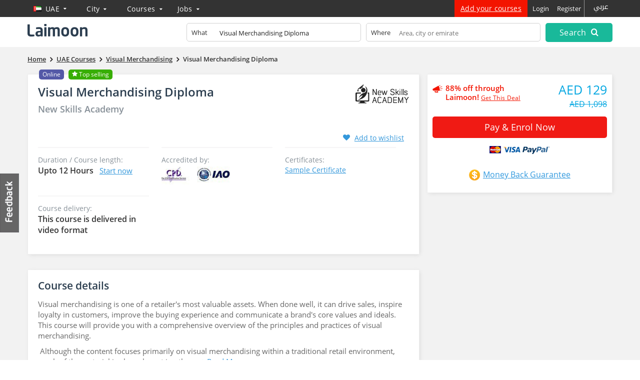

--- FILE ---
content_type: text/html; charset=UTF-8
request_url: https://courses.laimoon.com/course/visual-merchandising-diploma-new-skills-academy/?gift=1
body_size: 33648
content:
<!DOCTYPE HTML>	<!--[if IE 7 ]><html
class="win ie ie-7"> <![endif]-->	<!--[if IE 8 ]><html
class="win ie ie-8"> <![endif]-->	<!--[if IE 9 ]><html
class="win ie ie-9"> <![endif]-->	<!--[if (gt IE 9)|!(IE)]><!--><html > <!--<![endif]--><head
prefix="og: http://ogp.me/ns# fb: http://ogp.me/ns/fb# laimooncom: http://ogp.me/ns/fb/laimooncom#"><title>Online Visual Merchandising Diploma from New Skills Academy - Laimoon.com</title><meta
charset="UTF-8"><meta
name="Description" content="Upto 12 Hours Online Visual Merchandising Diploma from New Skills Academy online training provider" /><meta
name="viewport" content="width=device-width, initial-scale=0.8, maximum-scale=0.8, user-scalable=no"/>		<!--[if lt IE 9]><meta
http-equiv="X-UA-Compatible" content="IE=10" />		<![endif]--> <script>const cookieBanner = 0;			if(cookieBanner){				window.dataLayer = window.dataLayer || [];				function gtag() { dataLayer.push(arguments); }				if (localStorage.getItem('consentMode') === null) {					gtag('consent', 'default', {						'ad_storage': 'denied',						'analytics_storage': 'denied',						'personalization_storage': 'denied',						'functionality_storage': 'denied',						'security_storage': 'denied',						'ad_user_data': 'denied',						'ad_personalization': 'denied'					});				} else {					gtag('consent', 'default', JSON.parse(localStorage.getItem('consentMode')));				}				if (localStorage.getItem('userId') != null) {					window.dataLayer.push({						'user_id': localStorage.getItem('userId')					});				}				dataLayer.push({'gtm.start': new Date().getTime(), 'event': 'gtm.js'});			}</script>  <script>/*<![CDATA[*/(function(w,d,s,l,i){w[l]=w[l]||[];w[l].push({'gtm.start':		new Date().getTime(),event:'gtm.js'});var f=d.getElementsByTagName(s)[0],		j=d.createElement(s),dl=l!='dataLayer'?'&l='+l:'';j.async=true;j.src=		'https://www.googletagmanager.com/gtm.js?id='+i+dl;f.parentNode.insertBefore(j,f);		})(window,document,'script','dataLayer','GTM-PFBVT5J');/*]]>*/</script> <meta
name="apple-mobile-web-app-capable" content="yes" /><meta
name="apple-mobile-web-app-status-bar-style" content="black"><meta
name="copyright" content="2026 Laimoon.com" /><meta
name="author" content="Laimoon.com" /><meta
name="resource-type" content="document" /><meta
name="distribution" content="GLOBAL" /><meta
name="robots" content="ALL" /><meta
name="revisit-after" content="1 day" /><meta
name="rating" content="general" /><meta
name="pragma" content="no-cache" /><meta
name="classification" content="Online Visual Merchandising Diploma from New Skills Academy - Laimoon.com" /><meta
name="image" property="og:image" content="https://cdn.laimoon.com/social_icons/category_social_89.png"><link
rel="alternate" href="https://courses.laimoon.com/ar/course/visual-merchandising-diploma-new-skills-academy" hreflang="ar" /><link
rel="alternate" href="https://courses.laimoon.com/course/visual-merchandising-diploma-new-skills-academy" hreflang="en" /><meta
name="twitter:card" content="summary"/><meta
name="twitter:site" content="@LaimoonCareers"/><meta
name="twitter:creator" content="@LaimoonCareers"/><meta
name="twitter:url" content="https://courses.laimoon.com/course/visual-merchandising-diploma-new-skills-academy/online"/><meta
name="twitter:title" itemprop="name" content="Online Visual Merchandising Diploma from New Skills Academy"/><meta
name="twitter:description" itemprop="description" content="Upto 12 Hours Online Visual Merchandising Diploma from New Skills Academy online training provider"/><meta
name="twitter:image" itemprop="image" content="https://cdn.laimoon.com/social_icons/category_social_89.png"/><link
rel="apple-touch-icon" href="https://cdn.laimoon.com/courses/img/splash-icon.png" /><link
rel="alternate" type="application/rss+xml" title="Laimoon Course Guide" href="https://courses.laimoon.com/feeds/rss" /><link
rel="shortcut icon" href="https://cdn.laimoon.com/courses/favicon.ico" type="image/x-icon" /><link
rel="search" href="https://courses.laimoon.com/opensearchdescription.xml" type="application/opensearchdescription+xml" title="https://courses.laimoon.com/" /><link
rel="search" href="https://courses.laimoon.com/opensearch.xml" type="application/opensearch+xml" title="https://courses.laimoon.com/" /><link
rel="canonical" href="https://courses.laimoon.com/course/visual-merchandising-diploma-new-skills-academy/online"/><style type="text/css">html{-ms-text-size-adjust:100%;-webkit-text-size-adjust:100%}nav{display:block}button,input,select,textarea{color:inherit;font:inherit;margin:0}button{overflow:visible}button,select{text-transform:none}button::-moz-focus-inner,input::-moz-focus-inner{border:0;padding:0}input{line-height:normal}input[type=checkbox]{-webkit-box-sizing:border-box;-moz-box-sizing:border-box;box-sizing:border-box;padding:0}textarea{overflow:auto}*,:after,:before{-webkit-box-sizing:border-box;-moz-box-sizing:border-box;box-sizing:border-box}button,input,select,textarea{font-family:inherit;font-size:inherit;line-height:inherit}.sr-only{position:absolute;width:1px;height:1px;margin:-1px;padding:0;overflow:hidden;clip:rect(0,0,0,0);border:0}.container{margin-right:auto;margin-left:auto;padding-left:15px;padding-right:15px}@media (min-width:768px){.container{width:750px}}@media (min-width:992px){.container{width:970px}}@media (min-width:1200px){.container{width:1170px}}.container-fluid{margin-right:auto;margin-left:auto;padding-left:15px;padding-right:15px}.row{margin-left:-15px;margin-right:-15px}.col-md-12,.col-md-2,.col-md-3,.col-md-4,.col-md-5,.col-md-6,.col-md-8,.col-md-9,.col-sm-12,.col-sm-2,.col-sm-5,.col-xs-12,.col-xs-4,.col-xs-5,.col-xs-8{position:relative;min-height:1px;padding-left:15px;padding-right:15px}.col-xs-12,.col-xs-4,.col-xs-5,.col-xs-8{float:left}.col-xs-12{width:100%}.col-xs-8{width:66.66666667%}.col-xs-5{width:41.66666667%}.col-xs-4{width:33.33333333%}@media (min-width:768px){.col-sm-12,.col-sm-2,.col-sm-5{float:left}.col-sm-12{width:100%}.col-sm-5{width:41.66666667%}.col-sm-2{width:16.66666667%}}@media (min-width:992px){.col-md-12,.col-md-2,.col-md-3,.col-md-4,.col-md-5,.col-md-6,.col-md-8,.col-md-9{float:left}.col-md-12{width:100%}.col-md-9{width:75%}.col-md-8{width:66.66666667%}.col-md-6{width:50%}.col-md-5{width:41.66666667%}.col-md-4{width:33.33333333%}.col-md-3{width:25%}.col-md-2{width:16.66666667%}}.modal{display:none}.clearfix:after,.clearfix:before,.container-fluid:after,.container-fluid:before,.container:after,.container:before,.row:after,.row:before{content:" ";display:table}.clearfix:after,.container-fluid:after,.container:after,.row:after{clear:both}.show{display:block!important}@media (max-width:767px){.hidden-xs{display:none!important}}@media (min-width:768px) and (max-width:991px){.hidden-sm{display:none!important}}@media (min-width:992px) and (max-width:1199px){.hidden-md{display:none!important}}@media (min-width:1200px){.hidden-lg{display:none!important}}body{-webkit-animation-delay:.1s;-webkit-animation-name:fontfix;-webkit-animation-duration:.1s;-webkit-animation-iteration-count:1;-webkit-animation-timing-function:linear;color:#333;line-height:1.42857143}a,body,cite,div,form,h1,h2,h3,h4,html,i,iframe,img,label,li,p,small,span,strong,ul{margin:0;padding:0;border:0;outline:0!important;font-size:100%;vertical-align:baseline;background:0 0;font-family:"Open Sans",sans-serif;font-weight:400}h1,h1 *,h2,h2 *,h3,h3 *,h4,h5 *,strong,strong *{font-weight:600}cite{font-style:normal!important}:focus{outline:0!important}h1{font-size:24px;margin-bottom:15px;line-height:30px;color:#333;font-family:'Open Sans',sans-serif}h2{font-size:21px;margin-bottom:15px;color:#000}h3{font-size:18px;margin-bottom:5px}h4{font-size:16px;margin-bottom:4px}ul{list-style:disc}li{margin-left:30px}ul li{margin:0;padding:0 0 4px 15px;list-style:none}input[type=hidden]{display:none!important}p,ul{margin-bottom:19px}strong{font-family:'Open Sans',sans-serif;font-size:100%}cite,i{font-style:italic}small{font-size:12px}button,input[type=text],textarea{border-radius:5px}button{-webkit-appearance:button;border:none}.f-right,.right{float:right!important}.f-left,.left{float:left}a{color:#3498db;text-decoration:none}.header{float:left;width:100%;z-index:999;background:#333;box-shadow:0 -4px 12px #222}.header .container-fluid{background:#fff;margin-top:34px;padding-bottom:4px;padding-top:6px}.navright{float:right;margin:-40px 0 0 0;position:relative}.navright .signup{color:#fff;text-transform:none;letter-spacing:.3px;font-size:14px;background-color:#f31400;padding-left:12px;padding-right:12px;text-decoration:underline}.top-right{float:right;position:relative}.top-right a{padding:7px 5px;display:inline-block}.top-left{float:left;position:absolute;top:0}#matching-container{float:right;margin:0;padding-left:0;padding-top:0;position:relative;z-index:999}.top-left a{color:#fff;float:left;font-size:18px;letter-spacing:.3px;padding:0;text-transform:capitalize}.result-setting{float:left!important;font-size:18px!important;padding:5px 20px 15px 10px!important;position:relative}.result-setting i{float:right;font-size:10px;padding:5px}.result-setting span{float:left;font-size:14px;height:11px;margin-right:3px;padding-left:5px;padding-top:3px}.result-setting span.flag{margin-top:7px}.header-nav{position:relative;margin:0 auto}div#logo{float:left;padding:8px 0 0}div#logo a{display:block;width:215px;height:32px}.tabber{display:none}.navtop{margin:0;padding:0}ul.desk-menu{position:absolute;top:-40px;left:248px;margin:0}ul.desk-menu>li{float:left;padding:0;position:relative}ul.desk-menu>li>a{font-family:'Open Sans',sans-serif;font-size:14px;color:#fff;text-transform:capitalize;letter-spacing:.3px;float:left;padding:8px 30px 10px 0}ul.desk-menu>li>a i{float:right;font-size:10px;padding-top:3px;vertical-align:top}.search-expand{float:right;margin-right:0;padding-top:4px;padding-bottom:6px;padding-right:0}.search-expand input{border:none;color:#222;font-size:13px;width:100%;padding-left:55px;font-family:'Open Sans',sans-serif;padding-bottom:7px;background:0 0}.search-expand .txt-search{padding-right:0;padding-left:10px}.search-expand .txt-input{padding:7px 10px 0;border:1px solid #d1d1d1;border-radius:5px}.search-expand .txt-search label{font-size:13px;padding-right:5px;position:absolute;top:10px;left:20px}.search-expand span.close{position:absolute;top:2px;right:2px;color:#d3d1be;display:none}.flag{width:16px;height:11px;margin:3px 9px 3px 2px;float:left}.flag.flag-on{height:20px;margin-bottom:-2px;margin-right:5px;margin-top:-1px;width:20px}.border-strip{display:block;height:4px}.search-expand button{border:2px solid #19b99a;text-transform:capitalize;color:#fff;background:#19b99a;padding:6px 0;font-size:16px;width:100%;letter-spacing:.3px}.search-expand button i{font-size:16px;padding-left:5px}a.feedback-link{text-indent:-999em;position:fixed;display:block;left:0;top:48%;width:40px;text-indent:-999em;height:119px;z-index:1}a.big-button,button.request{display:inline-block;background:#f01a14!important}a.big-button,button.request,button.submit,label.request{background-color:#1bbc9b;border:none;color:#fff;font-family:"Open Sans",sans-serif;font-size:14px;padding:8px 18px;text-transform:capitalize;letter-spacing:.3px;border-radius:5px}button.request{font-size:18px;padding:7px!important;width:100%;margin-top:10px}#brochure-form-sidebar select#brochuresidebar_city,select#brochuresidebar_hyperlocal{height:36px;width:100%}.hidden{display:none!important}.breadcrumbs{font-size:12px;padding:15px 0 20px;width:100%;z-index:1;position:relative}.breadcrumbs strong{line-height:19px;font-size:13px}.breadcrumbs span{color:#231f20;font-size:15px;height:11px;line-height:19px;padding:0 5px;vertical-align:top;display:inline-block;margin-top:0}.breadcrumbs a{font-size:13px;line-height:15px;padding-bottom:4px;padding-left:0;padding-right:0;vertical-align:bottom;color:#333}.breadcrumbs a strong{text-decoration:underline}.accordion-rating{float:right;text-align:center;width:260px;background-color:#fff;box-shadow:2px 2px 8px -2px rgba(214,214,214,1)}.accordion-rating h4{font-size:14px;padding-bottom:5px;padding-right:14px;padding-top:2px}.accord-content{float:left;width:100%}.ms-info{margin:0;padding-bottom:5px;padding-left:5px}.rate_widget{overflow:visible;padding:0;position:relative;text-align:center;width:100%}.ratings_stars{display:inline-block;height:26px;padding:0;width:27px;margin-bottom:0;margin-left:5px}.total_votes{text-align:center;font-size:14px;float:left;margin-bottom:2px;padding-top:3px;width:100%;color:#c3c3c3}.block-left{float:left;padding:20px}.block-right{padding:20px 20px 20px 0;text-align:right;position:relative;height:180px}.course-logo{min-height:60px}.course-logo a{display:block;width:120px;height:60px;overflow:hidden;float:right}.course-logo img{display:block;max-height:100%;max-width:100%;float:right}.block-left h2 a{color:#3199de;font-size:18px;line-height:23px}.truncate{display:block;overflow:hidden;text-overflow:ellipsis;white-space:nowrap;width:450px}.call-us{background:0 0;color:#333;font-size:14px;float:right;margin:3px 0 0;padding:7px 18px 7px 10px;border:2px solid #ededed;border-radius:5px;white-space:nowrap}.call-us cite{font-style:normal}.call-us i{color:#01cc99;float:left;padding:3px 4px 0 0}label.top-request{float:right;margin-top:4px;margin-left:10px}label.request{background:#f01a14!important;float:right}.live-only .dow-brochure.btn-white::before{font-family:laimoon;position:absolute;top:6px;content:"\e684";font-size:17px}. .hide{display:none!important}.form-field label{color:#333;display:block;font-size:13px;padding-bottom:4px}.form-field label span{color:#00ba9a}#brochure-callback-sidebar{background:#19b99a;padding:20px;width:100%;float:left}#brochure-callback-sidebar input{margin:0!important;width:100%!important}#brochure-callback-sidebar label,.model-form label{font-size:12px}#brochure-callback-sidebar label,#course-call-back-sidebar label,.cp-side-left #brochure-callback-sidebar label,.cp-side-left .model-form label{color:#fff!important}.model-form label{color:#666}#brochure-callback-sidebar input,.courseview .form-field input,.courseview .form-field textarea,.model-form input,.model-form textarea{color:#666;font-family:"Open Sans",sans-serif;font-size:14px;height:36px;margin-bottom:12px;margin-left:0;padding-bottom:5px;padding-left:10px;padding-top:5px;width:98%;border:1px solid #0da586}.btns-lead-box button{float:left;width:74%}#brochureemailaddress-sidebar{line-height:1.2}.p-r{padding-right:0}.p-n{padding:0}.event-top-box{background:#fff;margin:-2px -15px 2px;padding:10px 0;position:fixed;top:-83px;height:83px;overflow:hidden;width:100%;z-index:99999;border-bottom:1px solid #ccc}.action-mob,.searchicon,a.hide-me,p.info{display:none}#course-call-back .leadbox-phone{position:static}#course-call-back input,#course-call-back select,#course-call-back textarea{margin-bottom:10px;border:1px solid #c7c7c7;background-color:#f8f8f8;width:100%;border-radius:5px}#course-call-back select.mob-code{margin-right:5px}.courseview .form-field textarea,.model-form textarea{height:52px}.leadbox-phone .left{float:left;width:35%}.leadbox-phone .right{float:left;width:63%}#courseCity{margin-bottom:18px;width:97%}.commentbox textarea{width:98%}.loc-gmap{background:#fff;float:left;height:77%;left:-100%;position:absolute;top:0;width:100%}div#closecallbackmap i{padding-top:4px;padding-right:5px;float:left}.model-form button#confirm-request{background:#f01a14!important;float:left;clear:both;margin:0 0 15px}#brochure-callback-sidebar div.cb-block input,.model-form div.cb-block input{margin:2px 10px 0 0!important;padding:0;width:auto!important;height:auto!important;float:left;box-shadow:none}#brochure-callback-sidebar div.cb-block label,.model-form div.cb-block label{float:left;width:90%}.form-field-sidebar.model-form div.cb-block{padding:10px 0 0;clear:both}.form-field-sidebar.model-form div.cb-block label{color:#fff;font-size:12px;line-height:1.2;letter-spacing:.3px}.activity{display:none;height:100%;left:0;padding:0;position:fixed;top:0;width:100%;z-index:999999}.col-md-left{width:67%}.col-md-right{width:33%}.courses-structure ul li a{text-decoration:underline;display:inline-block}.single-coursebox{margin:0 0 30px;width:100%;position:relative;background:#fff;box-shadow:2px 2px 8px -2px rgba(214,214,214,1);border:1px solid #ededed;padding:20px}.courses-structure ul{margin:0}.view-course-title{width:72%;position:relative}.view-course-title h1{margin:0;font-size:24px}.view-course-title h1 a{color:#2c3e4f}.view-course-title h2{margin:0;font-size:18px}.view-course-title h2 a{color:#879098;padding:10px 0;display:block}.updated-info{display:block;color:#999;font-size:12px}.view-price-block{padding:25px 0 10px}.view-price-block span{font-size:20px;color:#00a6e1}.single-coursebox .courses-structure{clear:both}.single-coursebox .courses-structure ul li{float:left;width:222px;margin:0 25px 0 0;border-top:2px solid #f6f5f6;padding:14px 0;position:relative;min-height:97px}.single-coursebox .courses-structure ul li strong{font-size:16px}.single-coursebox .courses-structure ul li span{display:block;color:#879098;font-size:14px}.single-coursebox .courses-structure ul li.courses-loclist strong a:nth-child(2)~a{display:none}.single-coursebox .cp-logo{position:absolute;z-index:9;right:0;top:0}.single-coursebox .cp-logo a{display:block;width:200px;height:60px;text-align:right}.single-coursebox .cp-logo a img{display:inline-block;max-width:100%;max-height:100%}.p-l{padding-left:0}.dow-brochure,.enquire-price-terms{color:#00a6e1;font-size:16px;letter-spacing:.3px;text-transform:capitalize}.course-overview{margin:0 0 30px;width:100%;position:relative;background:#fff;box-shadow:2px 2px 8px -2px rgba(214,214,214,1);border:1px solid #ededed;padding:20px}.co-title{font-size:21px!important;color:#2c3e4f!important;margin:0 0 10px;padding-bottom:5px}.cp-details{float:left;width:100%}.cp-details h3,.cp-details p{color:#666;font-size:15px;margin-bottom:10px!important}.cp-action .call-us{padding-left:8px;margin:0 5px 0 0;float:right}.icon-info{display:none}.stick-cp{z-index:9}#cp-form .model-form{padding:20px;background:#1bbc9b}#cp-form .model-form textarea,#cp-form input{width:100%;margin-left:0}#cp-form .model-form button#confirm-request{width:100%;font-size:18px;padding:8px!important}#cp-form .similar-box{background:#1bbc9b;margin-top:-10px}#cp-form .similar-box p{color:#fff}#cp-form .similar-box p strong{display:block;padding-bottom:5px}#cp-form #similarbox-list{border:none!important;display:block;padding:0 20px 10px}#cp-form #alternative-request,#cp-form #similar-request{background:#ef3d38;float:left;margin:-12px 0 20px 20px!important;position:relative}#cp-form .success-box p,.brchr-courses-sidebar p{background:#1bbc9b;color:#fff;float:left;font-size:21px;line-height:24px;margin-bottom:0;padding:20px 13px;text-align:center;width:100%}#cp-form .success-box p small,.brchr-courses-sidebar p small{display:block;font-size:14px;padding:10px 20px}.nav-course-side a{background:#1bbc9b;color:#fff;float:left;font-size:14px;margin:0;padding:15px 0 11px;text-align:center;width:50%;line-height:19px}.nav-course-side a strong{display:block;font-size:21px}.nav-course-side{float:left;width:100%}.nav-course-side a.brochure-pdf-single{background:#000;margin-left:1%!important;width:49%;text-transform:inherit;padding-bottom:6px}.nav-course-side a.brochure-pdf-single small{padding-left:28px}.download-brochure-box{background:#1bbc9b;display:none;float:left;width:100%}.download-brochure-box .txt{padding-bottom:10px;position:relative}.col-md-right .accordion-rating{float:left;margin:20px 0 0;padding:5px 0;width:100%}.abroad-alert{background:#00a5e1;margin:0;padding:10px 0;position:fixed;top:0;display:none;width:100%;z-index:99999}.popout{background:#e8f7f4!important;border:10px solid #fff;box-shadow:0 0 5px rgba(0,0,0,.5);left:50%;margin-left:-250px;position:fixed;width:500px;z-index:1056;top:139px}.popout a.close{text-indent:-999em;color:#fff;font-size:24px;height:44px;position:absolute;right:-35px;text-indent:-999em;top:-35px;width:43px}.course-popout-block{height:418px;overflow:auto}.download-brochure-box small{color:#fff;display:block;font-size:14px;padding-top:13px}#scroller-anchor{width:100%;height:2px;float:left}.switcher{border-left:1px solid #999;float:right;font-size:10px;margin-top:-6px;padding:0 0 0 10px;vertical-align:top}.switcher a{font-size:14px;color:#fff;font-family:'Noto Kufi Arabic','Open Sans',sans-serif}.laimoon-base,.mob-search-top,.mp-menu .search-nav-for-mb{display:none}.floating-title{padding:7px 0;min-height:50px}.live-only .floating-title .c-title{width:450px;max-width:450px}.for-similar-course>*{display:none}.floating-title .c-title{font-size:16px;padding:0 3px 0 0}.floating-title .c-image{float:left;padding:5px;background-color:#fff;margin-right:10px;width:54px}.floating-title .c-image span{display:block;max-height:50px;overflow:hidden}.floating-title .c-image img{max-width:100%}.floating-title a.big-button{float:right;padding:7px 20px;font-size:16px;margin-left:10px}.floating-title .c-provider{font-size:11px;line-height:1}.floating-title .f-right{margin-top:-7px}.floating-title .buttons{float:right;margin-top:9px}.for-similar-course .f-left{max-width:420px;width:420px;line-height:1}a.big-button.btn-white{background-color:#fff!important;color:#000;margin:0 10px 0 0}.live-only a.big-button.btn-white{border:1px solid #fff;background:0 0!important;color:#fff;position:relative;float:right;padding-top:6px!important;padding-bottom:8px!important}.live-only .floating-title a.big-button.btn-white{border:1px solid transparent;margin:0!important;padding:7px 10px 9px 30px}.live-only .btn-white::before{font-family:laimoon;position:absolute;top:2px;left:10px;font-size:21px;content:"\e686";color:#fff}.floating-title .phone-twilio{display:none}#cp-form .success-box p a,#question-failure p a{border-radius:22px;display:inline-block;margin:13px 31px 0 10px!important;position:static!important;background:#f01a14!important;color:#fff;font-family:"Open Sans",sans-serif;font-size:14px;padding:4px 14px}.careerpath-block a{text-decoration:underline;line-height:34px}.place-filter{float:left;position:relative}.place-filter input{background:0 0;border:none;font-size:14px;width:103px}.citylister .result-setting{padding:8px 20px 12px 10px!important;height:36px}.citylister .result-setting span{padding-top:0}.citylister .result-setting i{padding-top:3px}.glowing-border{outline:0;border:2px solid #9ecaed!important;box-shadow:0 0 10px #9ecaed}.form-field label.label-formob{display:none}.form-field label.label-fordesktop{display:block}.brchr-courses h4{color:#1e1e1e;padding-bottom:5px;text-align:center;font-size:15px;font-weight:600}#cp-form .brchr-courses-sidebar .similarbox-list{height:auto!important}#brochuresidebarcont{margin-top:5px}#question-failure p{padding-bottom:20px;font-size:19px!important;line-height:29px}.navbar-form{padding:0;margin-top:2px}.view-course-video a{text-decoration:none;padding:4px 8px;border:1px solid #d3d3d3;border-radius:5px;background:#fff;float:right;font-size:16px;color:#333}.onlinecpca .view-web-right-lg{background-color:#f01a14!important;padding:6px 34px;clear:both;margin:0 auto;float:none;display:block;width:100%;text-align:center;text-transform:capitalize}.view-web-right-lg{border:1px solid transparent;color:#fff;border-radius:5px}.onlinecpca .view-web-right-lg::before{left:112px}.onlinecpca .view-web-right-lg.buy-now::before{left:100px}.onlinecpca a.big-button,.onlinecpca button.request{background-color:#5f61ac!important}.onlinecpca .view-web-centre{color:#fff;border-radius:6px;background:#f01a14!important;padding:6px 34px;text-align:center;position:relative;font-size:16px;border:none!important;margin-left:10px;text-transform:capitalize}.mbg-badge,.view-course-video a.mbg-badge{padding-left:28px;height:22px;margin:2px 0 0 10px;font-size:13px;line-height:22px;color:#3199de!important}.view-course-video a.mbg-badge{padding:0 0 0 28px;border:none}.cv-enroll-head-right{max-width:300px;float:right}.mbg-badge.mbg-fh{margin:0;position:absolute;right:0;top:0}.view-course-video a.mbg-badge.mbg-vh{float:left!important;margin:0 0 0;font-size:16px}.num-enrolled{font-size:14px;color:#0095f7}@media screen and (max-width:768px){.onlinecpca .view-web-right-lg::before{left:31%}}@media (min-width:768px){.navbar-header{float:left}}@media screen and (max-width:768px){.courseview .col-md-right{margin-top:-80px;padding:0}.block-left h2 a{font-size:22px;color:#2c3e4f}#alternative-request,.similar-box a.hide-me.dismiss-modal{margin:0!important}.single-coursebox .courses-structure ul li{width:100%}.course-logo a{width:100%!important}.btns-lead-box button{width:68%}.leadbox-phone .right{width:55%}.switcher{border-right:3px solid #22b5a4!important;border-left:0;margin:0!important;width:100%;padding-left:20px!important}.courses-structure ul{width:43%;margin-right:7%;float:left}.navbar-form{margin-left:0!important;margin-right:0!important}.btn-group{float:right!important;padding:0 3px!important;text-align:center;width:auto!important}.cp-action .btn-group{padding:0!important}.mp-pusher #mp-menu{display:block!important;height:100%!important}.mp-menu{position:fixed;top:0;right:-270px;bottom:0;display:block;float:right;width:100%;max-width:270px;height:100%;z-index:999999;background:rgba(0,0,0,.9)}.icon-reorder{font-size:29px}ul.desk-menu{width:100%}ul.desk-menu>li .tabber{position:static!important;margin-left:0!important}ul.desk-menu>li{position:static!important}.feedback-link,.hidden-xs{display:none!important}.result-setting span{text-indent:-999em;padding-left:25px}#scroller-anchor{display:none}.close{opacity:1!important}.accordion-rating{display:none}.searchicon{color:#333;float:right;font-size:24px;margin-bottom:-1px;margin-right:22px;padding-bottom:16px;padding-left:6px;padding-top:9px;display:none!important}.navright{margin-right:0!important}.home-sidebar{top:40px!important}.courseview .form-field input,.courseview .form-field textarea,.model-form input,.model-form textarea{margin-left:0!important;width:100%!important}.on-line-courses,.similar-box .provi-der-courses{padding:0 0 15px!important}.breadcrumbs{width:100%!important;padding:15px 10px 0!important}.courseview .breadcrumbs{padding-bottom:8px!important}.search-expand{background:0 0;left:10px;margin:0!important;padding:10px!important;position:absolute;top:55px;width:94%;z-index:999999}.search-expand .txt-input{margin-bottom:7px;background:#fff}.navbar-form,.search-expand input,.search-input{width:100%!important}.search-expand input{padding:5px 0 11px 26px!important;width:100%!important}.search-expand .txt-search label i{color:#ccc;font-size:22px}.search-expand button.sbtn{right:13px!important;top:15px!important;padding:10px 0!important}.search-input{border:none!important}.model-form{width:100%!important}.courseview .form-field textarea,.model-form textarea{height:63px!important}.course-wrap label.request{font-size:13px!important;margin:0!important;padding:9px 8px 2px!important;width:100%!important;background-color:#f31400}.course-wrap label.request span{font-size:14px!important}.action-bottom label.request,.action-bottom label.top-request span{padding:0!important}.action-bottom label.request span,.action-bottom label.top-request span{display:block;font-size:18px!important;color:#1abc9c!important;text-transform:capitalize;margin:0!important;padding:5px 12px!important}.course-wrap .action-bottom label.top-request span{color:#fff!important}.action-bottom .call-us{background:0 0!important;color:#1abc9c!important;font-size:11px!important;margin:0!important;padding:7px 24px!important}.action-bottom .call-us i{font-size:20px!important}.top-left{float:right!important}div#logo{float:none!important;text-align:center;left:0!important;top:0;position:static!important;height:45px!important}div#logo a{display:inline-block!important;position:absolute;left:0;margin-right:-25px!important}#content .screen-wrap-public .course-wrap{width:100%!important}.action-mob{display:block!important;float:left!important;width:100%!important;text-align:center}.action-bottom .btn-group label{color:#fff!important}.action-bottom .btn-group label i{display:none!important}.action-bottom .call{background:0 0!important}.loc-gmap{width:100%!important}.stick-cp{position:static!important}.col-md-left{padding:0 23px 62px;width:100%!important}#csearch-related{float:left!important;padding-bottom:20px;padding-left:20px;padding-right:0!important;padding-top:18px!important;width:100%;text-align:center}.group-courses #advanced .related-course-list #similar-request{margin:16px 0 6px 24%!important}.event-top-box{height:161px!important;top:-161px}.block-left{padding-left:10px;padding-right:10px}.block-right{padding-right:10px}.mobnav .search-expand{display:none;padding-left:0!important;padding-right:0!important}.search-expand .txt-search{padding-right:10px!important}.search-expand .txt-sub{padding:0 10px!important}.action-mob .call{padding:5px 9px!important;text-transform:capitalize;letter-spacing:.3px;font-size:17px!important;width:100%;background:0 0!important;border:1px solid #22b5a4;border-radius:5px;margin:0!important;float:right}.course-wrap .action-mob .call{margin:0!important}.n-p{padding:0!important}.header{box-shadow:none!important;position:absolute!important}.courseview .header{position:fixed!important}.single-coursebox h2{padding-right:0!important}.single-coursebox .cp-logo{width:20%}.single-coursebox .cp-logo a{text-align:left;width:100%}.map-modal>div#glocamap{float:right;margin:-10px 0!important;width:100%!important;height:295px!important}.course-map-details{height:auto!important;padding:20px 20px 10px!important;width:100%!important}.loc-list{overflow:auto;height:120px!important}.bt-map-action,.locdetails{display:none!important}.header .container-fluid{margin-top:0!important}#container{padding-top:59px!important}.questionar-block{display:none}.col-md-right{width:92%!important;margin:0 4%}.cp-action .btn-group a{color:#fff!important}.cp-action .action-mob .call{display:block;font-size:18px!important;color:#333!important;margin:0 10px 0 0!important;padding:5px 12px!important;background-color:#fff!important;line-height:23px}.courseview .header-nav{height:45px}.navbar-toggle{position:fixed!important;right:10px!important;padding:3px 2px 3px 6px!important;background:rgba(255,255,255,.7);top:10px}.popout{left:0!important;margin-left:0!important;width:100%!important;height:100%;top:12px!important}.group-courses #cp-form #alternative-request{font-size:12px!important;float:left;margin:0 0 20px 20px!important}#cp-form .similar-box a#search-related i{display:none}.group-courses #cp-form .similar-box a#search-related{background:#3498db;border:none!important;color:#fff;float:right;font-size:12px;margin:0 20px 0 0!important;padding:7px 14px!important;position:relative}#cp-form .popout a.close{background:#fff!important;border:1px solid #fff;color:#000;font-size:24px;height:37px!important;padding:5px;position:absolute;right:-5px!important;text-indent:0!important;top:-5px!important;width:36px!important}.similarbox-list{height:auto!important;overflow:inherit!important}.hide{display:none!important}.show{display:block!important}.truncate{width:auto!important;white-space:normal!important;overflow:visible}.altercourse-header h3{font-size:20px!important;padding-top:18px;padding-bottom:14px}#courseCity{width:100%!important}.content-block{overflow:visible}.provi-der-courses h3{padding-left:0;padding-right:0;font-size:16px}#advanced a#search-related{padding:0;float:right;margin-right:10px!important;margin-top:-10px!important;margin-bottom:18px!important}.laimoon-base{display:block}.mp-menu .search-nav-for-mb{display:block}.now-active>a{background:#1aad91!important;border-color:#1aad91!important}#advanced.modal #success-box.success-box #search-related{display:block!important;visibility:visible!important;text-align:center;margin:15px 0 15px 10px!important;position:static;padding-left:0!important;float:left}.similar-box{background:0 0}#alternative.similar-box{padding-bottom:28px}.leadbox-phone .left{width:41.66666667%!important}.form-field label.label-formob{display:block}.form-field label.label-fordesktop{display:none}.modal-dialog .model-form .mob-code{box-shadow:none}.modal-dialog .model-form input:-ms-input-placeholder,.modal-dialog .model-form textarea::-webkit-input-placeholder{color:transparent}#course-call-back .normal-select,#course-call-back .pd-zero{width:100%}#course-call-back .normal-select{padding:0}}@media screen and (max-width:767px){.block-left h2 a{font-size:18px}.block-left{padding-bottom:6px}}.col-md-5,.col-md-7,.col-xs-5,.col-xs-7{position:relative;min-height:1px;padding-left:15px;padding-right:15px}.col-xs-5,.col-xs-7{float:left}.col-xs-7{width:58.33333333%}.col-xs-5{width:41.66666667%}@media (min-width:992px){.col-md-5,.col-md-7{float:left}.col-md-7{width:58.33333333%}.col-md-5{width:41.66666667%}}.n-p{padding:0!important}.promotion-bar{color:#f31400;font-size:12px;float:right;width:100%;padding:5px 0 15px;line-height:1.2;font-weight:600}.promotion-bar a{text-decoration:underline!important;display:inline-block;padding-left:3px}.promotion-bar a{color:#f31400;font-size:12px;letter-spacing:.3px;text-decoration:underline;display:block}.courseview .promotion-bar a{display:inline-block}.buy-now::before{display:none!important}.view-price-block{padding:25px 0 10px}.view-price-block span{font-size:20px;color:#00a6e1}.promotion-bar a:hover{color:#3498db}.view-web-right-lg{background:#5f61ac none repeat scroll 0 0;border:1px solid transparent;color:#fff;position:relative;float:left;padding:6px 10px 6px 30px;border-radius:5px}.view-web-right-lg:hover{color:#fff!important;background-color:#00a7e9}.with-strike{margin-top:-10px;font-size:12px}.with-strike strike{font-size:12px}@media screen and (max-width:768px){.promotion-bar{line-height:1.4;float:none;padding-bottom:5px}.n-p{padding:0!important}.promotion-bar a{display:inline-block}.promotion-bar::before,.promotion-deals::before{background:0 0!important}}.onlinecpca .view-web-right-lg{background-color:#f01a14!important;padding:6px 34px;clear:both;margin:0 auto;float:none;display:block;width:100%;text-align:center;text-transform:capitalize}.onlinecpca .view-web-right-lg::before{left:112px}.onlinecpca .view-web-right-lg.buy-now::before{left:100px}@media screen and (max-width:768px){.onlinecpca .view-web-right-lg::before{left:31%}}.view-course-buy-now{padding-bottom:75px;padding-top:20px}.mbg-badge{padding-left:21px;height:16px;margin:2px 0 0 0;font-size:13px;line-height:16px;color:#3199de!important}.payenrol-sidebar{background-color:#fff;box-shadow:2px 2px 8px -2px rgba(214,214,214,1);padding:10px;border:1px solid #ededed}.payenrol-sidebar .promotion-bar a{color:#f31400;text-decoration:none!important;display:inline-block;white-space:nowrap}.payenrol-sidebar a.mbg-badge{height:16px;line-height:16px;text-decoration:underline}.payenrol-sidebar .view-price-block{padding:10px 0 25px;text-align:right}.payenrol-sidebar .view-price-block span{font-weight:700;line-height:.8;font-size:28px}.payenrol-sidebar .view-price-block span .with-strike strike{font-size:16px}.payenrol-sidebar .buy-now{font-size:18px;padding:8px!important;margin-bottom:5px}.payenrol-sidebar .view-course-buy-now{display:block;background-position:center 11px;padding:37px 0 0 0}.payenrol-sidebar-top{padding:10px 0}@media screen and (max-width:768px){.payenrol-sidebar{width:100%;padding:0;box-shadow:none;margin-top:0!important;border:none}}.top-right a{padding:7px 8px;display:inline-block;color:#fff;font-size:13px}.advertise-courses.prof-advertise a{color:#fff!important}.advertise-courses{position:absolute;right:20px;top:314px;z-index:1}.single-bundle-link{box-shadow:2px 2px 8px -2px rgba(214,214,214,1);background-color:#fff;padding:20px;margin:20px 0 0 0}.single-bundle-lnote{display:block;font-weight:600;font-size:14px}.single-bundle-lnote span{font-weight:700}.single-bundle-link a{display:block;text-align:center;margin-top:8px}.single-bundle-link a span{text-decoration:underline}@media screen and (max-width:768px){.single-bundle-link{box-shadow:none;padding:0}.single-bundle-lnote{font-size:16px}.single-bundle-link a{font-size:18px}}.navright .nav-account{float:right;display:block}.nav-action{float:right}.nav-action a.thumb{color:#fff;float:right;font-size:18px;text-transform:capitalize}.nav-action a.thumb img{height:34px}.nav-action a.thumb strong{font-size:14px;line-height:30px;padding:2px 10px;float:left}.login-setting{display:none;margin-top:0;position:absolute;right:35px;width:220px;z-index:10}.login-setting ul{background-color:#fff;box-shadow:0 5px 5px #999;display:inline-block;margin:0;padding:10px}.login-setting li{float:left;padding:0!important;width:100%}.login-setting li.job-prefer a i.course-29{font-size:20px}.login-setting a{display:block;float:none!important;font-size:14px!important;padding:10px;text-transform:capitalize!important}.login-setting li i{float:right;color:#333}.login-setting a:hover{background:#21a5df;color:#fff}.nav-account{float:right;display:none}.course-29,[class^=icon-]{font-family:Laimoon;speak:none;font-style:normal;font-variant:normal;text-transform:none;line-height:1;-webkit-font-smoothing:antialiased;-moz-osx-font-smoothing:grayscale}.icon-default:before{content:"\e637"}.course-29:before{content:"\e63d"}.icon-gear:before{content:"\f013"}.icon-sign-out:before{content:"\f08b"}.switcher{border-left:1px solid #999;float:right;font-size:10px;margin-top:-6px;vertical-align:top}.switcher a{font-size:14px;color:#fff;font-family:'Noto Kufi Arabic','Open Sans',sans-serif;padding:10px 8px;display:block}.nav-account .switcher{padding-top:10px;padding-bottom:10px}@media screen and (max-width:768px){.switcher{border-right:solid 3px #22b5a4!important;border-left:0;margin:0!important;width:100%;padding-left:20px!important}.hidden-xs{display:none!important}.navright{margin-right:0!important}}.header .navright button.laimoon-ua{background:0 0;border:none;font-size:13px;color:#fff}.mp-menu .mobile-menu li button.laimoon-ua{display:block;border-right:none!important;padding:11px 1em!important;outline:0;font-size:18px!important;font-weight:400!important;color:#fff!important;font-family:'Open Sans',sans-serif;border-bottom:1px solid #444!important;width:100%!important;text-transform:capitalize;letter-spacing:.3px;float:left;background:0 0;text-align:left}.remote-badge{display:flex}.remote-badge .badge{padding:4px 6px;margin:0;line-height:1;border:2px solid #5459a7;color:#5459a7!important;display:flex;align-items:center;position:relative;z-index:1}.remote-badge .badge svg{fill:#5459a7;margin:0 0 0 5px}.remote-badge .badge a span{position:absolute;left:-2px;bottom:102%;background-color:#5459a7;color:#fff;display:block;padding:7px;border-radius:5px;font-size:14px;display:none}.remote-badge .badge a:hover span{display:block}.courses-structure .remote-badge{margin-bottom:10px}@media screen and (max-width:768px){.remote-badge{clear:both}.remote-badge .badge a span{white-space:normal;line-height:1.5;right:-2px}}.trainer-profile-info>ul>li{margin-left:-80px}.trainer-profile-info>ul>li li{padding:0}.trainer-details{display:flex;align-items:center;line-height:1.5;padding-top:10px;margin-left:80px}.trainer-image{display:block;width:150px;height:150px;flex-shrink:0;border-radius:50%;overflow:hidden;margin-right:20px}.trainer-image img{display:block;max-width:100%}.trainer-details h4{margin-bottom:10px;font-size:20px;color:#333}.trainer-details a{text-decoration:underline}@media screen and (max-width:767px){.profile-info li{margin-left:0;display:block}.trainer-details{display:block}.trainer-profile-info li{margin-left:0}.trainer-image{margin:0 auto}.trainer-details div h4{padding-top:10px;text-align:center}}.mbg-stamp{display:flex;align-self:baseline;justify-content:space-between;max-width:275px;padding:7px 14px;font-size:14px;color:#3498db;border-radius:50px;border:1px solid #3498db;margin-bottom:10px}.mbg-stamp svg{fill:#28ae60;font-weight:700}.mbg-stamp span.mbg-stamp-title{display:inline-block;white-space:nowrap;padding-left:2px 6px 2px 28px}.mbg-stamp .course-tiptext{display:none}</style> <script type="text/javascript">/*<![CDATA[*/!function(a){"use strict";var b=function(b,c,d){function j(a){return e.body?a():void setTimeout(function(){j(a)})}function l(){f.addEventListener&&f.removeEventListener("load",l),f.media=d||"all"}var g,e=a.document,f=e.createElement("link");if(c)g=c;else{var h=(e.body||e.getElementsByTagName("head")[0]).childNodes;g=h[h.length-1]}var i=e.styleSheets;f.rel="stylesheet",f.href=b,f.media="only x",j(function(){g.parentNode.insertBefore(f,c?g:g.nextSibling)});var k=function(a){for(var b=f.href,c=i.length;c--;)if(i[c].href===b)return a();setTimeout(function(){k(a)})};return f.addEventListener&&f.addEventListener("load",l),f.onloadcssdefined=k,k(l),f};"undefined"!=typeof exports?exports.loadCSS=b:a.loadCSS=b}("undefined"!=typeof global?global:this);/*]]>*/</script> <script id="style_loadcss">loadCSS( "https://cdn.laimoon.com/courses/css/course-view.css?v=4.019", document.getElementById("style_loadcss"));</script> <!--[if lt IE 9]> <script type="text/javascript" src="https://courses.laimoon.com/js/respond.js"></script> <![endif]-->		<!--[if IE 7]><link
rel="stylesheet" type="text/css" href="https://cdn.laimoon.com/courses/css/font-awesome-ie7.min.css?v=4.019" />		<![endif]-->		<!--[if lte IE 6]><div
id="ie-message">			  It appears you are viewing this webpage in Internet Explorer 6. This website is not compatible with Internet Explorer 6 and therefore by using Internet Explorer 6 to view this website you may encounter horrible design errors and weird layout problems. It is recommended that you update your Internet Explorer Browser installation to at least Internet Explorer 7 or above. You can do this by <a
href="http://www.microsoft.com/windows/internet-explorer/default.aspx">clicking here</a></div>		<![endif]--> <script type="text/javascript">(function(G,o,O,g,L,e){G[g]=G[g]||function(){(G[g]['q']=G[g]['q']||[]).push(				  arguments)},G[g]['t']=1*new Date;L=o.createElement(O),e=o.getElementsByTagName(				  O)[0];L.async=1;L.src='//www.google.com/adsense/search/async-ads.js';				  e.parentNode.insertBefore(L,e)})(window,document,'script','_googCsa');</script> <script type="text/javascript">if(window.location.href.toLowerCase().indexOf('cipd') !== -1){						(function(w, d, x, id){							s=d.createElement('script');							s.src='https://dend6g4sigg57.cloudfront.net/amazon-connect-chat-interface-client.js';							s.async=1;							s.id=id;						d.getElementsByTagName('head')[0].appendChild(s);						w[x] =  w[x] || function() { (w[x].ac = w[x].ac || []).push(arguments) };						})(window, document, 'amazon_connect', 'bd56f8a4-c134-4f29-b398-e5cf80e54844');						amazon_connect('styles', { iconType: 'CHAT', openChat: { color: '#ffffff', backgroundColor: '#1bbc9b' }, closeChat: { color: '#ffffff', backgroundColor: '#1bbc9b'} });						amazon_connect('snippetId', '[base64]');						amazon_connect('supportedMessagingContentTypes', [ 'text/plain', 'text/markdown', 'application/vnd.amazonaws.connect.message.interactive', 'application/vnd.amazonaws.connect.message.interactive.response' ]);					}</script> <script type="text/javascript">if (navigator.userAgent.match(/iPhone/i) || navigator.userAgent.match(/iPod/i) || navigator.userAgent.match(/iPad/i)) {				document.title = "Laimoon Courses";			}			var page = 'courseview';			var sevendays = '0';			var userloc = 'uae';			var pageId = 99462;			var country_id = 2;			var mbaTemplate = '';			var GoogleCSAd = {page: 1,catpage: 1,searchcsa: 0,blockNumber:0,enrol:0,cpafree:0,adsNumber:1};			var appConf = {loadEvents:'no', courseLocations: [], imprIds: [], promoImprIds: [], catListId: ''};			var langCode = 'en';			var gEventPage = "singleLive";			var categoryQuestions = [];						var analyticsApi = {url: 'https://analytics.laimoon.com', 'enabled': 'yes'};			var loggedin = 'no';			var zopimUser = [];			var googleCSAAds = [];			var lmenuState = 'loggedoutmenu';			var profileScript;			if(langCode == 'en') {				profileScript = 'https://cdn.laimoon.com/courses/js/auth.js?v=4.019';			}else {				profileScript = "https://cdn.laimoon.com/courses/js/auth-" + langCode + ".js?v=" + "4.019";			}			var profileId = '';			var currencyConvFactors = {"AED":"3.6725","QAR":"3.64125","SAR":"3.75018","EUR":"0.846398","IQD":"1310.5","LBP":"85550","KWD":"0.30712","OMR":"0.384498","USD":"1","YER":"238.375","JOD":"0.709028","SYP":"11059.6","EGP":"47.0791","MAD":"9.15875","TND":"2.8475","LYD":"6.31959","BHD":"0.377013","DZD":"129.892","GBP":"0.730675","SGD":"1.2704","ZAR":"16.0044","INR":"90.5125","PHP":"58.8605","PKR":"279.75","MYR":"3.94799","NPR":"146.471","NGN":"1391","NZD":"1.66068","BRL":"5.26095","AOA":"917","AUD":"1.43314","KES":"129.13","GHS":"10.955","CAD":"1.36597","LKR":"310.004","HKD":"7.81154","THB":"31.4398","TRY":"43.4803","MVR":"15.45","VND":"26020","AFN":"66","ALL":"82.0198","AMD":"379.03","ANG":"1.79008","ARS":"1452","AZN":"1.70029","BAM":"1.65015","BBD":"2.01624","BDT":"122.432","BGN":"1.67937","BIF":"2964.5","BMD":"1","BND":"1.27158","BOB":"6.94243","BSD":"1.00108","BWP":"13.1761","BYR":"19600","BZD":"2.0133","CDF":"2155","CHF":"0.77816","CLP":"865.511","CNY":"6.9465","COP":"3622.05","CRC":"496.703","CUP":"26.5","CVE":"93.875","CZK":"20.5709","DJF":"177.72","DKK":"6.32095","DOP":"62.9503","ETB":"155.25","FJD":"2.20465","FKP":"0.729754","GEL":"2.69503","GGP":"0.729754","GIP":"0.729754","GMD":"73.4973","GNF":"8751","GTQ":"7.68124","GYD":"209.446","HNL":"26.4498","HRK":"6.3775","HTG":"131.2","HUF":"322.424","IDR":"16766","ILS":"3.10084","IRR":"42125","ISK":"122.897","JMD":"157.179","JPY":"155.458","KGS":"87.4504","KHR":"4025.5","KMF":"418","KPW":"900","KRW":"1449.2","KYD":"0.834223","KZT":"505.529","LAK":"21495","LRD":"186","LSL":"16.1098","LTL":"2.95274","LVL":"0.60489","MDL":"16.9486","MGA":"4450","MKD":"52.2039","MMK":"2099.99","MNT":"3564.63","MOP":"8.05324","MRO":"357","MUR":"45.6501","MWK":"1737","MXN":"17.3641","MZN":"63.7499","NAD":"16.1095","NIO":"36.6976","NOK":"9.67807","PAB":"1.00108","PEN":"3.366","PGK":"4.23803","PLN":"3.57334","PYG":"6656.12","RON":"4.3137","RSD":"99.375","RUB":"76.4365","RWF":"1453","SBD":"8.0581","SCR":"14.2501","SDG":"601.501","SEK":"8.9421","SLL":"20969.5","SOS":"571.492","SRD":"38.025","STD":"20698","SVC":"8.75963","SZL":"16.1099","TJS":"9.34982","TMT":"3.51","TOP":"2.40776","TTD":"6.77767","TWD":"31.5878","TZS":"2588.49","UAH":"43.1125","UGX":"3575.69","UYU":"38.8365","UZS":"12250","VEF":"3622550","VUV":"119.157","XAF":"553.468","XCD":"2.70255","XOF":"551.506","XPF":"101.75","ZMW":"19.646"};</script> </head><body
class="	  	  	  	  	  courseview	  	  	  	  	  onlinecpca	  	  	">					<noscript><iframe
src="https://www.googletagmanager.com/ns.html?id=GTM-PFBVT5J"		height="0" width="0" style="display:none;visibility:hidden"></iframe></noscript>				<noscript><iframe
src="//www.googletagmanager.com/ns.html?id=GTM-KGTT49"		height="0" width="0" style="display:none;visibility:hidden"></iframe></noscript> <script>/*<![CDATA[*/(function(w,d,s,l,i){w[l]=w[l]||[];w[l].push({'gtm.start':		new Date().getTime(),event:'gtm.js'});var f=d.getElementsByTagName(s)[0],		j=d.createElement(s),dl=l!='dataLayer'?'&l='+l:'';j.async=true;j.src=		'//www.googletagmanager.com/gtm.js?id='+i+dl;f.parentNode.insertBefore(j,f);		})(window,document,'script','dataLayer','GTM-KGTT49');/*]]>*/</script> <div
id="app">    <laimoon-auth
referal-code=""                    source="courses"                    country-code="uae"                    back-end-url="https://profiles.laimoon.com"                    manage-profile-url="https://jobs.laimoon.com/manage"                    ></laimoon-auth></div><div
class="main-container"><div
class="mp-pusher" id="mp-pusher"><div
class="scroller"><div
class="scroller-inner"><div
class="abroad-alert"></div><div
class="header"><div
class="container-fluid"><div
class="event-top-box"></div><div
class="container"><div
class="row"><div
class="navright hidden-xs"><div
class="switcher">								<a
onclick="googleEventTrack('Courses', 'Language Switcher Clicked - عربي', '/ar/course/visual-merchandising-diploma-new-skills-academy/');"  href="/ar/course/visual-merchandising-diploma-new-skills-academy/">عربي</a></div><div
class="top-right grid4 global-nav">								<a
id="carttip" style="display:none;" href="/" class="carttip header-sc">									<i
class="icon-shopping-cart"></i>									<span
class="count-sc"></span>								</a>																	<a
rel="noopener" onClick="googleEventTrack('Courses', 'Register Link Clicked', 'Register Link Clicked', 1);" title="Add your courses" class="regis signup" href="https://providers.laimoon.com?utm_source=courses&utm_campaign=provider_acquisition">Add your courses</a><div
class="wishlist-global hide">									<a
href="https://courses.laimoon.com/course_seekers/wishlist_courses" title="Wishlist" rel="nofollow" onClick="googleEventTrack('Courses', 'Clicked view wishlist', '');"><i
class="icon-fav"></i>Wishlist<span
class="count-top"></span></a></div>								<button
onClick="authLogin();" title="Login" class="laimoon-ua" data-rel="login">Login</button>								<button
id="laimoon-ua-register" onClick="authRegister();" title="Register" class="laimoon-ua">Register</button></div></div><div
class="header-nav"><div
class="navbar-header">							<a
href="/" style="display: none;" class="carttip header-sc hidden-sm hidden-md hidden-lg">									<i
class="icon-shopping-cart"></i>									<span
class="count-sc"></span>								</a>								<button
type="button" class="hidden-sm hidden-md hidden-lg navbar-toggle menu-trigger" onclick="googleEventTrack('Courses', 'Mobile Menu Clicked', 'https://courses.laimoon.com/course/visual-merchandising-diploma-new-skills-academy/online');"  id="trigger" data-toggle="collapse" data-target="#bs-example-navbar-collapse-1">								<span
class="sr-only">Toggle navigation</span>								<span
class="mob-menu-holder clearfix">									<span
class="reorder-icon"></span>								</span>							</button>							<a
class="searchicon hidden" href="javascript:;"><i
class="icon-search"></i></a><div
id="logo"><a
href="https://courses.laimoon.com/"><span>Laimoon</span></a></div></div><div
class="navtop"><div
class="container-float container-float-offer">									<nav
id="mp-menu" class="mp-menu"><div
class="mp-level"><div
class="mob-search-top"></div><ul
class="mobile-menu desk-menu"><li
class="search-nav-for-mb">                <a
href="" class="show-srch-for-mob">Search <i
class="icon-sort-down"></i></a><div
class="mp-level tabber"><ul
class="tabs"><li
class="hidden-sm hidden-lg hidden-md"><a
class="ls-mp-back" href="/"><i
class="icon-arrow-left"></i>Back</a></li></ul></div></li><li
class="courses-nav now-active">                <a
href="https://courses.laimoon.com/uae">Courses &nbsp;<i
class="icon-sort-down"></i></a><div
class="mp-level tabber"><ul
class="tabs-course"><li
class="hidden-sm hidden-lg hidden-md"><a
class="ls-mp-back" href="/"><i
class="icon-arrow-left"></i>Back</a></li><li
class="hidden-sm hidden-lg hidden-md"><a
href="https://courses.laimoon.com/"><i
class="icon2-home"></i>Courses Home</a></li><li><a
href='https://courses.laimoon.com/uae'><i
class="course-66"></i> Professional Courses</a></li><li><a
href='https://courses.laimoon.com/uae/languages'><i
class="course-26"></i> Languages</a></li><li><a
href='https://courses.laimoon.com/uae/masters'><i
class="course-414"></i> Masters</a></li><li
class="mba-menu"><a
href='https://courses.laimoon.com/uae/masters/mba'><i
class="course-29"></i> MBA</a></li><li><a
href='https://courses.laimoon.com/uae/training'><i
class="course-17"></i> Corporate Training</a></li><li><a
href='https://courses.laimoon.com/online'><i
class="course-424"></i>Online Courses</a></li><li><a
href='https://courses.laimoon.com/uae/guides'><i
class="course-87"></i> Course Guidance</a></li><li><a
href='https://courses.laimoon.com/uae/questions'><i
class="icon-quest"></i> Q&A</a></li><li
class="vc-nav"><a
href='https://courses.laimoon.com/online/virtual-classrooms'><i
class="icon-vc"></i> Virtual Classes</a></li></ul><ul
class="tabs-course"><li
class="addacourses left hidden-xs"><a
href="https://courses.laimoon.com/"><i
class="icon-arrow-left"></i>Courses Home</a></li><li
class="addacourses hidden-xs"><a
title="Training providers" target="_blank" rel="noopener" onclick="googleEventTrack('Courses', 'Header - Add Course Listing', 'Header - Add Course Listing');" href="https://providers.laimoon.com?utm_source=courses&utm_campaign=provider_acquisition">Training providers</a></li></ul></div></li><li
class="job-slide">                            <a
href="https://jobs.laimoon.com/uae?utm_source=courseguide&amp;utm_medium=navigationtab&amp;utm_campaign=navigation">Jobs &nbsp;<i
class="icon-sort-down"></i></a><div
class="mp-level tabber"><ul
class="tabs"><li
class="hidden-sm hidden-lg hidden-md"><a
class="ls-mp-back" href="https://jobs.laimoon.com/"><i
class="icon-arrow-left"></i>Back</a></li><li><a
rel="noopener" href="https://jobs.laimoon.com/uae" ><i
class="icon2-home2"></i>Jobs Home</a></li><li><a
rel="noopener" href='https://jobs.laimoon.com/uae/popularjobsearches'><i
class="course-431"></i> Popular Searches</a></li><li><a
rel="noopener" href='https://jobs.laimoon.com/uae/companies-hiring'><i
class="course-403"></i> Companies</a></li><li><a
rel="noopener" href="https://jobs.laimoon.com/uae/recruitment-agencies" target="_blank"><i
class="course-498"></i> Recruitment Agencies</a></li><li
class="hidden-sm hidden-lg hidden-md"><a
rel="noopener" onclick="googleEventTrack('Courses', 'Header - Free CV review', 'Header - Free CV review');" title="Free CV review" href="https://jobs.laimoon.com/best-free-cv-review-in-uae"> <i
class="course-242"></i>Free CV review</a></li><li
class="laimoon-verified-nav-link">                            <a
rel="noopener" title="Remote virtual jobs" href="https://jobs.laimoon.com/global/remote-virtual-jobs" onclick="googleEventTrack('Courses', 'Header - Remote virtual jobs link', 'Header - Remote virtual jobs link');" target="_blank"><i
class="icon2-verified"></i> Remote virtual jobs</a></li><li
class="postajob left hidden-xs"><a
rel="noopener" target="_blank" onclick="googleEventTrack('Courses', 'Header - Post a Job', 'Header - Post a Job');" href="https://partners.laimoon.com/uae/free-job-posting-site">Post a job</a></li></ul></div></li><li
class="laimoon-base">                <a
href="/">Laimoon &nbsp;&nbsp;<i
class="fui-sort-down"></i></a><div
class="mp-level tabber"><ul><li><a
class="ls-mp-back hidden-sm hidden-lg hidden-md" href="/"><i
class="icon-arrow-left"></i> Back</a></li><li><a
rel="noopener" title="Laimoon Home" href="https://laimoon.com/">Laimoon Home</a></li><li><a
rel="noopener" title="Contact Us" href="https://laimoon.com/contactus">Contact Us</a></li><li><a
rel="noopener" title="About Us" href="https://laimoon.com/about">About Us</a></li><li><a
rel="noopener" title="FAQ" href="https://laimoon.com/contents/faq">FAQ</a></li><li><a
rel="noopener" target="_blank" title="Post a job" href="https://partners.laimoon.com/jobs/basic">Post a Job</a></li><li><a
rel="noopener" target="_blank" title="Add a Course" href="https://providers.laimoon.com?utm_source=courses&utm_campaign=provider_acquisition">Promote your courses</a></li><li><a
rel="noopener" target="_blank" title="Partner with us" href="https://partners.laimoon.com">Partner with us</a></li></ul></div></li><li
class="resp-login hidden-sm hidden-lg hidden-md rmloggedin">                    <button
onClick="authLogin();" title="Login" class="laimoon-ua">Login</button></li><li
class="resp-login hidden-sm hidden-lg hidden-md rmloggedin">                    <button
onClick="authRegister();" title="Register" class="laimoon-ua">Register</button></li><li
class="resp-login hidden-sm hidden-lg hidden-md rmloggedin">                    <a
href="https://providers.laimoon.com?login=yes">Providers login</a></li><li
class="resp-register hidden-sm hidden-lg hidden-md">                <a
rel="noopener" href="https://providers.laimoon.com?utm_source=courses&utm_campaign=provider_acquisition">Training providers</a></li></ul></div></nav><div
class="mobnav course-search stip-nav"><div
class="search-expand col-md-9 ">        <span
class="close"><i
class="icon-close"></i></span><form
data-target=".nav-primary" data-toggle="shift:appendTo" action="/" onsubmit="return false;" class="navbar-form shift"><div
class="col-md-5 col-sm-5 txt-search"><div
class="search-input txt-input">                    <label><i
class="icon-search hidden-sm hidden-lg hidden-md"></i><span
class="hidden-xs">What</span></label>                    <input
name="header-search" id="what-search-nav" type="text" placeholder="Course topic, qualification, etc..." class="input-top" value="Visual Merchandising Diploma" /></div></div><div
class="col-xs-12 col-md-5 col-sm-5 txt-search"><div
class="txt-input">                    <label><i
class="icon-map-marker hidden-sm hidden-lg hidden-md"></i><span
class="hidden-xs">Where</span></label>                    <input
type="text" class="where-search" id="where-search-nav" placeholder="Area, city or emirate" value="" />                    <input
type="hidden" id="where-search-value"  value="" /></div></div><div
class="col-xs-12 col-md-2 col-sm-2 txt-sub">                <button
type="submit" class="sbtn search-nav">                    Search                    <i
class="icon-search"></i>                </button></div></form></div></div></div></div></div></div></div></div></div><div
id="container"><div
class="sidebar home-sidebar"><div
class="group-courses"><div
id="advanced" class="modal fade" tabindex="-1" role="dialog" aria-labelledby="myModalLabel" aria-hidden="true"><div
class="modal-dialog modal-lg clearfix"><div
class="modal-header-cart">					<a
href="javascript:;" class="dismiss-modal-close" data-dismiss="modal"><i
class="icon-close"></i></a><div
class="course-head clearfix"><div
class="col-md-9 col-xs-12 p-l"></div><div
class="col-md-3 n-p hidden-xs"></div></div><div
id="altercourse-header" class="altercourse-header hidden"><h3>							Thank you. You will be hearing from us soon <i
class="icon-tick"></i>							<span
style="display: block;padding: 7px 10px 0;text-align: center;color: #fff;font-weight: normal;font-size: 12px;line-height:1.4;">We recommend you add @laimoon.com to your safe email sender list to prevent spam.</span></h3></div></div><div
class="questionar-block">	                <a
href="javascript:;" class="collapse-q"><i
class="icon-minus"></i>  COLLAPSE</a><h3><i
class="icon-warning-sign"></i> This course requires...</h3><div
class="quest-list"><ul><li>IELTS score of 6 or TOEFL 88% or higher</li><li>Bachelor's degree from an approved institution</li><li>2+ years' work experience in a hospital or health setting</li></ul></div></div><div
class="form-field model-form"><form
name="course-call-back" id="course-call-back" action="#" method="post">						<input
type="hidden" name="hyperlocal_leads" id="hyperlocal_leads" value="" />						<input
type="hidden" name="lead_initiator" id="lead_initiator" value="Get More Info" />	                    <input
type="hidden" name="referer" id="referer" value="Course View Page" />		                <input
type="hidden" name="visited_country" id="visited_country" value="uae" />	                    <input
type="hidden" name="referral_page" id="referral_leadbox" value="" />	                    <input
type="hidden" name="langcode" id="langcode" value="en" />	                    <input
type="hidden" name="source" id="source" value="courseview" />	                    <input
type="hidden" name="lead_referral_path" id="lead_referral_path" value="/course/visual-merchandising-diploma-new-skills-academy/" />	                    <input
type="hidden" name="refer_page_id" value="" />	                    <input
type="hidden" name="refer_page_url" value="" />	                    <input
type="hidden" name="similar_submission"  value="0" />	                    <input
type="hidden" name="promo_type"  value="" />	                    <input
type="hidden" name="gclid" id="gclid" value="" />	                    <input
type="hidden" name="current_url" id="current_url" value="" /><div
class="pd-zero field-set">							<label
class="">Full Name</label>							<input
type="text" id="namel" title="First Name and Last Name" name="name" placeholder="First Name and Last Name" value="" /></div><div
class="pd-zero field-set">							<label
class="">Email</label>							<input
type="text" title="Email" name="email" placeholder="Email" value="" /></div><div
class="d-ltr clearfix pd-zero leadbox-phone">							<label
class="label-fordesktop">Phone / Mobile</label><div
class="left">								<label
class="label-formob">Country Code</label>								<input
type="hidden" name="phone" id="phone" value="" />								<select
id="phonePrefix" autocomplete="off" name="phonePrefix" class="mob-code"><option>+971</option>								</select></div><div
class="right field-set">								<label
class="label-formob">Phone / Mobile</label>								<input
type="text" title="Phone / Mobile" name="phoneSuffix" placeholder="Phone / Mobile" value="" onkeypress="return isNumberKey(event);" maxlength="10" /></div></div><div
class="pd-zero normal-select" id="courseCitySelect"><div
class="clearfix">								<label
class="">Preferred City to Study</label>								<select
id="courseCity" autocomplete="off" name="courseCity" class="mob-code"><option
value="">Select city</option>								</select></div></div><div
class="pd-zero normal-select" id="courseHyperLocationSelect"><div
class="clearfix">								<label
class="">Preferred Branch</label>								<select
id="courseHyperLocation" autocomplete="off" name="courseHyperLocation" class="mob-code"><option
value="">Select Branch</option>								</select></div></div><div
class="pd-zero normal-select" id="teachingModeSelect"><div
class="clearfix">								<label
class="">Preferred Learning Method</label>								<select
id="teachingMode" autocomplete="off" name="teaching_mode" class="mob-code"><option
value="">Select Preferred Learning Method</option>								</select></div></div><div
class="pd-zero">							<a
href="javascript:;" class="commentbox-toggle"><i
class="fui-plus"></i><span>Add message</span></a><div
class="commentbox field-set">								<label
class="">Message <span>Optional</span></label><textarea cols="10" rows="5" class="textarea" title="Information you are looking for..." placeholder="Information you are looking for..." name="comment"></textarea></div></div><div
class="mob-text"></div><div
class="inform-box hidden">							<input
type="text" title="Company Name" name="company_name" placeholder="Company Name" value="" />							<input
type="text" title="Job Title" name="job_title" placeholder="Job Title" value="" /></div>												<input
type="hidden" name="selCourseIds" id="selCourseIds" value="" />						<input
type="hidden" name="corporateLead" id="corporateLead" value="0" /><div
class="btns-lead-box clearfix">							<button
id="confirm-request" onClick="googleEventTrack('Courses', 'Submitted Lead Cart', 'Cart');"  type="button" class="request">Get More Info</button>							<a
href="javascript:;" class="close dismiss-modal" data-dismiss="modal"><span>Cancel</span></a></div><div
class="pd-zero cb-block">							<input
type="checkbox" name="job_alerts" id="job_alerts" value="1" />							<label
for="job_alerts">By ticking this box you consent to receive emails about related jobs and career topics.</label></div></form><div
class="loc-gmap"><div
style="height:100%;" id="responsive_map"></div><div
id="closecallbackmap"><i
class="icon-remove"></i> <small>Back to Enquiry</small></div></div></div><div
class="notification hidden"><p>Are you willing to travel to <span
id="local-locations">sharjah"</span> for this course?</p>				    <a
data-rel="verified" class="btn btn-success hyperlocal">Yes</a>				    <a
id="localreject" data-rel="rejected" class="btn btn-danger hyperlocal">No</a></div><div
id="alternative" class="similar-box hidden"><div
class="col-md-12 n-p"><div
class="col-md-6 col-xs-12 provi-der-courses"><div
class="row-mob"><h3>Enquire from other institutes that offer this course</h3><div
id="similar-alternative" class="similarbox-list"></div></div></div><div
class="col-md-6 col-xs-12 on-line-courses"><div
class="row-mob"><h3>Consider an Online Course</h3><div
class="online-similar-list similarbox-list" id="online-alternative"></div></div></div></div><div
class="clearfix">						<a
class="hidden" id="search-related" href="#"> All Related Courses <i
class="icon-arrow-right" style="float:right; padding:2px;"></i></a></div>					<button
id="alternative-request" class="request" type="button">Request More Info</button>					<a
class="hide-me dismiss-modal" href="javascript:;">Cancel</a></div><div
id="similar-box" class="similar-box related-course-list hidden"><h3>Enquire About These Related Courses<small>in Media, Creative and Design</small></h3><div
id="similarbox-list" class="col-md-12 p-n"></div>					<button
id="similar-request" class="request" type="button">Request More Info</button>					<a
id="csearch-related" href="#"> All Related Courses <i
class="icon-arrow-right"></i></a></div><div
id="success-box" class="success-box hidden"><p>Thank you for your submission.<br/>						<small
class="final-success-msg">A representative from the <span></span> should be in touch with you within the next 24 hours.</small>						<small
style="display: block;padding: 0 10px;font-size: 12px;text-align: center;line-height: 1.5;">We recommend you add @laimoon.com to your safe email sender list to prevent spam.</small></p><div
style="clear: both; border: 1px solid #eaeaea; border-radius: 5px; padding: 15px 5px;"><h5 style="text-align: center; font-size: 15px;">Verify email to open dashboard and get AED 20 promo!</h5><div
class="eps-note" style="padding: 10px; margin-bottom: 10px; margin-top: 10px;">								<span
style="font-size: 14px; display: block;">Through your Laimoon account, you can:</span><ul
style="font-size: 14px; margin-bottom: 0;"><li>- <strong>Follow up</strong> on your enquiries and enrollments.</li><li>- <strong>Find, compare and research</strong> about new courses and universities (online or classroom based)</li><li>- <strong>Earn up to AED 1,000 </strong>reward while you refer friends and family to take courses.</li><li>- <strong>Search for suitable jobs</strong> that match your skills and apply to them</li></ul></div><form
onsubmit="return false;" id="after-lead-account-registration"><div
style="font-size: 14px; text-align: center;" id="verify-elements">									<label
for="verification-code">Verification code</label>									<input
type="text" name="verification-code" style="border: 1px solid lightgray; padding: 5px 10px;" id="verification-code" maxlength="10" />									<a
id="resend-email-verification" href="javascript:;" onclick="googleEventTrack('Courses', 'Lead Submitted - Resend Verification Code', '');">Resend</a></div><div><p
style="font-size: 14px !important; color: red; padding: 10px 0" id="email-verification-message"></p></div><div
style="font-size: 14px; text-align: center;" class="thankyou-promo">									<br/>									<button
onClick="googleEventTrack('Courses', 'Lead Submitted - Openning Account Clicked', '');" style="background-color: #01cc99; border: 1px solid #01cc99!important; color: #fff; padding: 4px 8px; font-size: 18px; border-radius: 6px; display: inline-block;" id="submit-email-verification">Signup and claim AED 20 promo</button>									<br/>									<small
style="margin-top: 5px; display: block; font-size: 10px;">By clicking this button you are accepting Laimoon Terms & Privacy policy</small></div></form></div></div><div
id="question-failure" class="success-box hidden"><p>						Unfortunately, you are not eligible to attend this course. Here are related courses you are legible for.<br>						<a
class="related-category-courses" href="#"> Related Courses <i
class="icon-arrow-right"></i></a></p></div><div
class="questionar hidden"><div
class="ques-content"></div></div></div></div><p
class="info">You may add more courses here,<br/> your list will be saved.</p><p
class="warning-msg hidden">Please select courses to submit callback</p></div></div><div
class="content-block  prof-advertise"><div
class="container "><div
class="row"><div
class="search-course nav-search hidden">        <input
name="searchtxt" id="coursesearchtxt" type="text" data-search-engine="oracle" data-speech-enabled=""  value="Visual Merchandising Diploma" placeholder="Search all courses..." />        <a
href="javascript:;" class="clickserach">Search</a></div><div
class="breadcrumbs  ">	<strong>		<a
title="Home" href="https://courses.laimoon.com/"><strong>Home</strong></a>	</strong>					<strong>				<span
class="icon-angle-right icon-2x"></span> 				<a
title="UAE Courses" href="https://courses.laimoon.com/uae"><strong>UAE Courses</strong></a>				</strong>								<strong>				<span
class="icon-angle-right icon-2x"></span> 				<a
title="Visual Merchandising" href="https://courses.laimoon.com/online/fashion-and-beauty/visual-merchandising"><strong>Visual Merchandising</strong></a>				</strong>								<strong>					<span
class="icon-angle-right icon-2x"></span> 					<strong>Visual Merchandising Diploma</strong>				</strong></div><div
class="wrap"><div
id="content" class="clearfix"> <script type="text/javascript">var isGuest = 0;		var profileId = '';		var pageUrl = 'https://courses.laimoon.com/course/visual-merchandising-diploma-new-skills-academy';		var courseTitle = 'Visual Merchandising Diploma';		var courseProvider = 'New Skills Academy';		var pageId = '99462';		var ratingData = {"number_votes":2,"total_points":2,"dec_avg":1,"whole_avg":1};		var pageLocations = [];		var prospects = 1;		var referralPage = 'Single Course';		var referralLoc = [];		var enrollBlock = 'yes';		var giftCourse = 'yes';</script> <div
class="screen-wrap-public "><div
class="course-wrap"><div
class="m-t row-block  prospectsactive"><div
class="col-xs-12 col-md-left "><div
class="row"><div
data-lang="" id="course99462" class="clearfix single-coursebox-enrol courses-box single-coursebox"><div
class="badgebox">							<span
title="" class="flo-online">Online</span>															<span
class="badge-popular"><i
class="icon-star-full"></i> Top selling</span></div><div
class="container-float for-similar-course live-only"><div
class="strip-top"></div><div
class="overlay-top floating-title"><div
class="f-left">											<span
class="c-image">							<span>								<picture>				<source
srcset="https://cdn.laimoon.com/listing_54_33/content_1484147201-newskills.webp" type="image/webp" id="1740469511">				<source
srcset="https://cdn.laimoon.com/listing_54_33/content_1484147201-newskills.png" type="image/png">						<img
class="lazyload b-lazy" data-src="https://cdn.laimoon.com/listing_54_33/content_1484147201-newskills.png" src="https://cdn.laimoon.com/courses/img/ph_small.gif"  title="New Skills Academy" alt="New Skills Academy" />			</picture>							</span>						</span>										<span
class="c-title">Visual Merchandising Diploma </span>					<span
class="c-provider">New Skills Academy</span></div><div
class="f-right"><div
class="buttons">																								                    													<a
style="background-color:#f01a14 !important;" title="Pay & enrol now" onClick="googleEventTrack('Courses', 'Clicked Enrol Button', 'Visual Merchandising Diploma');" href="#enroll" class="big-button btn-white buy-now">Pay & enrol now</a></div></div></div></div><div
class="col-md-12 p-l p-r"><div
class="view-course-title course-enrol-title"><h1>																			<a
class="maptitle" href="https://courses.laimoon.com/course/visual-merchandising-diploma-new-skills-academy" onClick="googleEventTrack('Courses', 'Clicked Course Title Button', 'Visual Merchandising Diploma');" >											Visual Merchandising Diploma																																																						</a></h1><h2>																			<a
class="provider-url" title="New Skills Academy - Visual Merchandising Diploma" onClick="googleEventTrack('Courses', 'Course Clicked Out', 'Visual Merchandising Diploma', 1);" href="https://courses.laimoon.com/uae/schools/new-skills-academy">																																		New Skills Academy																					</a></h2></div><div
class="cp-logo">									<a
href="https://courses.laimoon.com/uae/schools/new-skills-academy">																					<picture>				<source
srcset="https://cdn.laimoon.com/listing_200_100/content_1484147201-newskills.webp" type="image/webp" id="1263562191">				<source
srcset="https://cdn.laimoon.com/listing_200_100/content_1484147201-newskills.png" type="image/png">						<img
class="lazyload b-lazy" data-src="https://cdn.laimoon.com/listing_200_100/content_1484147201-newskills.png" src="https://cdn.laimoon.com/courses/img/ph_small.gif"  title="More about New Skills Academy" alt="More about New Skills Academy" />			</picture>																			</a></div><div
class="view-wishlist f-right">								<a
href="https://courses.laimoon.com/course_seekers/wishlist_courses" title="Add to wishlist" rel="nofollow" onClick="googleEventTrack('Courses', 'Clicked add to wishlist Button', 'Visual Merchandising Diploma');" class="addtowishlist" data-id="99462">		                            <i
class="icon-fav"></i>		                                <span>Add to wishlist</span></a></div></div><div
class="courses-structure"><ul
class="clearfix"><li>										<span>Duration / Course length: </span>										<strong>Upto 12 Hours</strong>										<a
href="#enroll" data-course-id="99462" title="Pay & enrol now" onClick="googleEventTrack('Courses', 'Click to start now', 'Visual Merchandising Diploma');" class="enroll-start-now">Start now</a></li><li>											<span>Accredited by: </span>											<strong><span
class="logo-bodies"><span
title="CPD Certification Service" class="cpd-body">CPD</span><span
title="IAO" class="iao-body">IAO</span></span></strong></li><li>											<span>Certificates: </span><div
class="sample-certificates">		<a
id="sampleCertificate" href="javascript:;" title="Sample certificate" onclick="googleEventTrack('Courses', 'View certificate clicked', 'New Skills Academy');">			Sample certificate		</a></div><div
class="modal fade cert-modal" tabindex="-1" role="dialog" aria-hidden="true" style="display:none;"><div
class="modal-dialog modal-lg clearfix">			<a
href="javascript:;" class="dismiss-modal-close" data-dismiss="modal"><i
class="icon-close"></i></a>			<img
src="https://cdn.laimoon.com/cityimages/marketing/1534499429_new-skills.png" alt="New Skills Academy sample certificate" title="New Skills Academy sample certificate"></div></div></li><li><span>Course delivery: </span><strong>This course is delivered in video format</strong></li></ul><div
class="view-course-video" style="clear: both;"></div></div></div><div
class="cp-details m-t"><div
class="enrol-more-content more-content course-overview"><h3 class="co-title">Course details</h3><p>Visual merchandising is one of a retailer's most valuable assets. When done well, it can drive sales, inspire loyalty in customers, improve the buying experience and communicate a brand's core values and ideals. This course will provide you with a comprehensive overview of the principles and practices of visual merchandising.</p><p>&nbsp;Although the content focuses primarily on visual merchandising within a traditional retail environment, much of the material is also relevant in other art and design-based contexts, such as exhibition design, interior design, ecommerce-related web design, and event planning.&nbsp;</p><p>This course addresses numerous practical aspects of visual merchandising, including the proper use of planograms, brand communication, the launching of sales campaigns, and arranging seasonal displays. You will learn exactly what drives a customer to make a purchase, and how to harness the shopper's senses in such a way that they feel inclined to buy a product.&nbsp;</p><p>Whether you are a small business owner wanting to learn how to show your products to their best advantage, an individual looking to break into the retail industry, or simply someone with a passion for the visual arts, you will soon develop a working knowledge of all key areas of visual merchandising.&nbsp;</p><p>The knowledge you gain during this course will prepare you to enter this challenging yet rewarding and highly creative profession.<br></p><p><strong>What You Will Learn</strong></p><ul
class="learn-mod"><li>What visual merchandising is, why visual merchandising plays a vital role in the retail industry, and the ways in which visual merchandising practices have changed over time.</li><li>The various kinds of internal and external displays a visual merchandiser will create, the principles underlying good display design, and how planograms are used to guide visual merchandisers in their day-to-day work.</li><li>How visual merchandisers choose, dress and style mannequins when designing displays.</li><li>The most common types of fixtures and fittings used by visual merchandisers and how they are used to construct eye-catching displays.</li><li>Why a visual merchandiser needs to understand the principles behind an effective store layout and how these layouts are put together.</li><li>How visual merchandisers display home furnishings and related products in a way that promotes sales and improves customer engagement.</li><li>The challenges that come with displaying shoes and accessories, together with an overview of the most common techniques used to present items in these categories.</li><li>How visual merchandisers can play a key role in ensuring the success of sales and promotions.</li><li>The most pressing issues confronting retailers today and how they are shaping visual merchandising roles.</li><li>How to begin and develop a career in visual merchandising, together with an overview of alternative career paths for those with previous experience in retail merchandising.</li></ul><p><strong>Benefits of taking this course</strong></p><ul
class="learn-benefit"><li>You will gain an insight into the necessary qualities and qualifications needed for a career in visual merchandising, which will help you make informed choices when seeking training and employment in this sector.</li><li>You will be in a position to put together effective, attractive displays that incorporate both merchandise and props.</li><li>You will be able to apply for entry-level assistant merchandising roles, confident that you have knowledge of the underlying principles of contemporary retail displays.</li><li>You will be able to begin a career that could give you the opportunity to manage a visual merchandising team, and to assume considerable creative responsibility within a retail environment.</li><li>You can learn the material in any place, at any time, and at your own speed.</li><li>All you need is an internet-enabled device.</li><li>Content is presented as brief modules, making learning easy.</li><li>Affordable cost.</li></ul>															<span
class="updated-info">Updated on&nbsp;31 October, 2019</span></div><div
class='course-overview'><div
class='careerpath-block'><h3 class='co-title'>Job roles this course is suitable for:</h3>					 						<a
onClick="googleEventTrack('Courses', 'Career Path Jobs Clicked - Course View', 'Visual Merchandiser');" target="_blank" title="See all current Visual Merchandiser jobs in UAE" class="career-path-loc-job" href="https://jobs.laimoon.com/uae/Visual-Merchandiser">                           Visual Merchandiser                        </a>																<span>, </span>												 						<a
onClick="googleEventTrack('Courses', 'Career Path Jobs Clicked - Course View', 'Visual Merchandise Manager');" target="_blank" title="See all current Visual Merchandise Manager jobs in UAE" class="career-path-loc-job" href="https://jobs.laimoon.com/uae/Visual-Merchandise-Manager">                           Visual Merchandise Manager                        </a>																<span>, </span>												 						<a
onClick="googleEventTrack('Courses', 'Career Path Jobs Clicked - Course View', 'Merchandiser');" target="_blank" title="See all current Merchandiser jobs in UAE" class="career-path-loc-job" href="https://jobs.laimoon.com/uae/Merchandiser">                           Merchandiser                        </a></div></div><div
class="cv-about-school"><h3 class="co-title">About  New Skills Academy</h3><p>	In November of 2013, a single question was asked: &lsquo;What do you want to learn?&rsquo; From there, a vision was born of comprehensive, high quality, and affordable online course availability. The name behind that vision was New Skills Academy.<br
/>	<br
/>	When it comes to online schools, there are plenty, but at New Skills Academy we distinguish ourselves amongst the competition with our dedication to your long-term goals. If you are entering a job market for the first time, or seeking a new career, we will provide you with the fast and efficient online support you need to make your dreams a reality.</p><p>	Our expertly designed courses, detailed lesson plans and student testimonials all attest to the fact that we take great pride in our course offerings and provide only the best for our students. Often, people dream of pursuing a degree or certification but never find the time to follow through. We know life gets busy, which is why our customers can take our courses online from anywhere while still working. Students can access our courses from a PC, mobile phone or tablet; this means you can learn anywhere you go.</p><p>	Our students&rsquo; reputation matters, which is why all of our online courses have been reviewed and certified in partnership with qualified industry experts. For added security and peace of mind, all of our courses have been approved by CPD.</p><div
class="num-enrolled clearfix">						<i
class="icon-circle-info"></i>                        <span>															<strong>1730 students</strong> have enrolled with New Skills Academy through Laimoon							                        </span></div>													<a
title="See all New Skills Academy courses" href="https://courses.laimoon.com/uae/schools/new-skills-academy" class="see-all">See all New Skills Academy courses<i
class="icon-chevron-right"></i></a></div><div
class="clearfix enrol-btn-after-content"><div
class="course-purchased hidden">					<strong
class="already-enrolled">Already Enrolled</strong>					<a
title="Buy for someone else" href="?gift=1" class="view-web-right-lg buy-for-someone">Buy for someone else</a></div><div
class="course-not-purchased">					<a
data-course-id="99462" title="Enrol now" onClick="googleEventTrack('Courses', 'Clicked Enrol Button', 'Visual Merchandising Diploma');" href="#enroll" class="view-web-right-lg buy-now enrol-btn">Pay & enrol now</a>					<img
class="enrol-cards" src="https://cdn.laimoon.com/courses/img/pe-bannerv2.png" alt="Payment cards" /></div></div></div><div
class="action-bottom cp-action col-md-12  action-mob-enrol hidden-lg hidden-sm hidden-md"><div
class="action-desk">																			<a
data-course-id="99462" style="background-color:#f01a14 !important;" title="Pay & enrol now" onClick="googleEventTrack('Courses', 'Clicked Enrol Button', 'Visual Merchandising Diploma');" href="#enroll" class="big-button buy-now">Pay & enrol now</a></div><div
class="btn-group btn-group-justified action-mob"><div
class="btn-group col-xs-5"></div><div
class="course-purchased hidden">										<strong
class="already-enrolled">Already Enrolled</strong>										<a
title="Buy for someone else" href="?gift=1" class="view-web-right-lg buy-for-someone">Buy for someone else</a></div><div
class="course-not-purchased">										<a
data-course-id="99462" title="Enrol now" onClick="googleEventTrack('Courses', 'Clicked Enrol Button', 'Visual Merchandising Diploma');" href="#enroll" class="view-web-right-lg buy-now enrol-btn">Pay & enrol now</a>										<img
class="enrol-cards" src="https://cdn.laimoon.com/courses/img/pe-bannerv2.png" alt="Payment cards" /></div></div></div><div
id="enroll-block" data-course-id="99462" class="cv-enroll-block clearfix hidden"><div
id="enroll-content"><div
class="enroll-loader" style="display:block !important;"></div></div></div><div
id="bwsimilarlist-main" class="similar-lists col-md-12"></div><div
id="bwsimilarlist-mobile" class="similar-lists col-md-12"></div><div
class="bottombnw-loader" style="display:none;"></div><div
class="job-link-block" style="margin-bottom: 20px;">								<a
rel="noopener" onClick="googleEventTrack('Courses', 'Related Jobs See All Clicked - Course View', 'Visual Merchandising');" target="_blank" title="See All Jobs" class="" href="https://jobs.laimoon.com/uae/Visual-Merchandising">									See all current Visual Merchandising jobs in UAE								</a></div><div
id="csa-bottom-single" class="col-md-12"></div></div></div><div
class="col-xs-12 col-md-right p-r enrol-sidebar-wrap"><div
id="scroller-anchor"></div><div
class="group-courses gc-payenrol"><div
class="payenrol-sidebar"><div
class="clearfix payenrol-sidebar-top"><div
class="col-md-7 col-xs-7 n-p"><div
class="clearfix promotion-bar promotion-deals">											<i
class="icon-bullhorn-64"></i>											88% off through Laimoon!											<a
onclick="googleEventTrack('Courses', 'Clicked Promotion Button - Laimoon Deal', 'Visual Merchandising Diploma');" href="https://courses.laimoon.com/course/visual-merchandising-diploma-new-skills-academy" class="enquire-promo">Get This Deal</a></div></div><div
class="view-price-block col-md-5 col-xs-5 n-p">																			<span><ins
course-cost="AED-129">AED 129</ins><br><small
class="with-strike"><strike
course-cost="AED-1098">AED 1,098</strike></small></span></div></div><div
class="course-purchased hidden">								<strong
class="already-enrolled">Already Enrolled</strong>								<a
title="Buy for someone else" href="?gift=1" class="view-web-right-lg buy-for-someone">Buy for someone else</a></div><div
class="course-not-purchased">								<a
data-course-id="99462" title="Pay & enrol now" onClick="googleEventTrack('Courses', 'Clicked Enrol Button', 'Visual Merchandising Diploma');" href="#enroll" class="view-web-right-lg buy-now">Pay & enrol now</a>								<span
class="view-course-buy-now"></span></div>																								<a
title="Money Back Guarantee" data-tooltip="If you are not fully satisfied, Laimoon will be happy to refund you fully <strong>within 7 days of purchase</strong>." onclick="googleEventTrack('Courses', 'Course money back guarantee clicked', 'Visual Merchandising Diploma');"  href="javascript:;" class="mbg-badge mbg-vh"><span>Money Back Guarantee</span></a></div></div><div
id="ecommerce-share" class="cv-enroll-block enrol-view-sharing hidden">	<span>Earn up to AED 1,000 reward while you refer friends!</span><p>Did you know that, you can earn up to <strong>AED 1,000</strong> while you refer friends and family to take a course through Laimoon?</p>	<a
href="/my_courses?tab=1" class="copy-share-url" onclick="googleEventTrack('Courses', 'Refer friend widget button clicked', 'Referrals');" style="text-decoration: underline;" title="Click here to refer friends">Click here to refer friends</a></div><div
class="faq-enrol-sidebar"></div></div></div></div><div></div><div></div><div
data-hreflang="professional" data-lang="" tabindex="2" id="course99462" class=" courses-box prospectsactive " style="display:none;"><div
class="block-left"><div
class="title-section"><h2>					<a
target="_blank" title="Visual Merchandising Diploma" href="javascript:;">						<span
class="truncate">Visual Merchandising Diploma</span>													<small>New Skills Academy</small>											</a></h2></div></div><div
class="block-right"><div
class="course-logo">					<a
href="https://courses.laimoon.com/uae/schools/new-skills-academy">													<img
src="https://cdn.laimoon.com/content_1484147201-newskills.png" alt="More about New Skills Academy" title="More about New Skills Academy" />											</a></div></div>    		<input
id="coursetriggerclick" class="coursecheck99462" type="checkbox" name="reqCourseIds[]" value="99462"></div><div
style="display:none;" id="tabby-checkout"></div></div></div></div></div></div><div
class="top-nav hidden-xs  fix-local"><div
class="top-left"><div
id="matching-container" class="clearfix"><div
class="place-filter">							<a
class="result-setting" href="javascript:;">								<span
class="flag flag-ae"></span><span
class="">UAE</span>								<i
class="icon-sort-down"></i>							</a><div
style="display: none;" class="resultbox"><div
class="prefer-location continent-wise"><div
class="cont-list-col"><div
class="cont-list">																		<span
class="continent-name">Middle East</span><ul
class="clearfix"><li
class="current" >																							<a
data-loc="uae" href="https://courses.laimoon.com/uae" data-countryid="2" title="UAE Courses"><span
class="flag flag-ae"></span>UAE</a></li><li >																							<a
data-loc="saudi-arabia" href="https://courses.laimoon.com/saudi-arabia" data-countryid="183" title="Saudi Arabia Courses"><span
class="flag flag-sa"></span>Saudi Arabia</a></li><li >																							<a
data-loc="egypt" href="https://courses.laimoon.com/egypt" data-countryid="61" title="Egypt Courses"><span
class="flag flag-eg"></span>Egypt</a></li><li >																							<a
data-loc="qatar" href="https://courses.laimoon.com/qatar" data-countryid="178" title="Qatar Courses"><span
class="flag flag-qa"></span>Qatar</a></li><li >																							<a
data-loc="kuwait" href="https://courses.laimoon.com/kuwait" data-countryid="116" title="Kuwait Courses"><span
class="flag flag-kw"></span>Kuwait</a></li><li >																							<a
data-loc="oman" href="https://courses.laimoon.com/oman" data-countryid="163" title="Oman Courses"><span
class="flag flag-om"></span>Oman</a></li><li >																							<a
data-loc="jordan" href="https://courses.laimoon.com/jordan" data-countryid="106" title="Jordan Courses"><span
class="flag flag-jo"></span>Jordan</a></li><li >																							<a
data-loc="bahrain" href="https://courses.laimoon.com/bahrain" data-countryid="23" title="Bahrain Courses"><span
class="flag flag-bh"></span>Bahrain</a></li></ul></div></div><div
class="cont-list-col"><div
class="cont-list">																		<span
class="continent-name">Asia</span><ul
class="clearfix"><li >																							<a
data-loc="india" href="https://courses.laimoon.com/india" data-countryid="99" title="India Courses"><span
class="flag flag-in"></span>India</a></li><li >																							<a
data-loc="singapore" href="https://courses.laimoon.com/singapore" data-countryid="188" title="Singapore Courses"><span
class="flag flag-sg"></span>Singapore</a></li><li >																							<a
data-loc="pakistan" href="https://courses.laimoon.com/pakistan" data-countryid="169" title="Pakistan Courses"><span
class="flag flag-pk"></span>Pakistan</a></li><li >																							<a
data-loc="philippines" href="https://courses.laimoon.com/philippines" data-countryid="168" title="Philippines Courses"><span
class="flag flag-ph"></span>Philippines</a></li><li >																							<a
data-loc="sri-lanka" href="https://courses.laimoon.com/sri-lanka" data-countryid="123" title="Sri Lanka Courses"><span
class="flag flag-lk"></span>Sri Lanka</a></li><li >																							<a
data-loc="malaysia" href="https://courses.laimoon.com/malaysia" data-countryid="149" title="Malaysia Courses"><span
class="flag flag-my"></span>Malaysia</a></li><li >																							<a
data-loc="nepal" href="https://courses.laimoon.com/nepal" data-countryid="159" title="Nepal Courses"><span
class="flag flag-np"></span>Nepal</a></li><li >																							<a
data-loc="vietnam" href="https://courses.laimoon.com/vietnam" data-countryid="229" title="Vietnam Courses"><span
class="flag flag-vn"></span>Vietnam</a></li><li >																							<a
data-loc="maldives" href="https://courses.laimoon.com/maldives" data-countryid="146" title="Maldives Courses"><span
class="flag flag-mv"></span>Maldives</a></li><li >																							<a
data-loc="thailand" href="https://courses.laimoon.com/thailand" data-countryid="206" title="Thailand Courses"><span
class="flag flag-th"></span>Thailand</a></li><li >																							<a
data-loc="hong-kong" href="https://courses.laimoon.com/hong-kong" data-countryid="91" title="Hong Kong Courses"><span
class="flag flag-hk"></span>Hong Kong</a></li></ul></div></div><div
class="cont-list-col"><div
class="cont-list">																		<span
class="continent-name">Europe</span><ul
class="clearfix"><li >																							<a
data-loc="united-kingdom" href="https://courses.laimoon.com/united-kingdom" data-countryid="74" title="United Kingdom Courses"><span
class="flag flag-gb"></span>United Kingdom</a></li><li >																							<a
data-loc="portugal" href="https://courses.laimoon.com/pt/portugal" data-countryid="175" title="Portugal Courses"><span
class="flag flag-pt"></span>Portugal</a></li><li >																							<a
data-loc="ireland" href="https://courses.laimoon.com/ireland" data-countryid="98" title="Ireland Courses"><span
class="flag flag-ie"></span>Ireland</a></li><li >																							<a
data-loc="cyprus" href="https://courses.laimoon.com/cyprus" data-countryid="51" title="Cyprus Courses"><span
class="flag flag-cy"></span>Cyprus</a></li><li >																							<a
data-loc="malta" href="https://courses.laimoon.com/malta" data-countryid="144" title="Malta Courses"><span
class="flag flag-mt"></span>Malta</a></li><li >																							<a
data-loc="turkey" href="https://courses.laimoon.com/turkey" data-countryid="213" title="Turkey Courses"><span
class="flag flag-tr"></span>Turkey</a></li><li >																							<a
data-loc="germany" href="https://courses.laimoon.com/germany" data-countryid="53" title="Germany Courses"><span
class="flag flag-de"></span>Germany</a></li><li >																							<a
data-loc="netherlands" href="https://courses.laimoon.com/netherlands" data-countryid="157" title="Netherlands Courses"><span
class="flag flag-nl"></span>Netherlands</a></li></ul></div><div
class="cont-list">																		<span
class="continent-name">Australia</span><ul
class="clearfix"><li >																							<a
data-loc="newzealand" href="https://courses.laimoon.com/newzealand" data-countryid="162" title="New Zealand Courses"><span
class="flag flag-nz"></span>New Zealand</a></li><li >																							<a
data-loc="australia" href="https://courses.laimoon.com/australia" data-countryid="14" title="Australia Courses"><span
class="flag flag-au"></span>Australia</a></li></ul></div></div><div
class="cont-list-col"><div
class="cont-list">																		<span
class="continent-name">Africa</span><ul
class="clearfix"><li >																							<a
data-loc="south-africa" href="https://courses.laimoon.com/south-africa" data-countryid="236" title="South Africa Courses"><span
class="flag flag-za"></span>South Africa</a></li><li >																							<a
data-loc="nigeria" href="https://courses.laimoon.com/nigeria" data-countryid="155" title="Nigeria Courses"><span
class="flag flag-ng"></span>Nigeria</a></li><li >																							<a
data-loc="angola" href="https://courses.laimoon.com/pt/angola" data-countryid="9" title="Angola Courses"><span
class="flag flag-ao"></span>Angola</a></li><li >																							<a
data-loc="kenya" href="https://courses.laimoon.com/kenya" data-countryid="108" title="Kenya Courses"><span
class="flag flag-ke"></span>Kenya</a></li><li >																							<a
data-loc="ghana" href="https://courses.laimoon.com/ghana" data-countryid="78" title="Ghana Courses"><span
class="flag flag-gh"></span>Ghana</a></li></ul></div><div
class="cont-list">																		<span
class="continent-name">The Americas</span><ul
class="clearfix"><li >																							<a
data-loc="brasil" href="https://courses.laimoon.com/pt/brasil" data-countryid="29" title="Brasil Courses"><span
class="flag flag-br"></span>Brasil</a></li><li >																							<a
data-loc="canada" href="https://courses.laimoon.com/canada" data-countryid="36" title="Canada Courses"><span
class="flag flag-ca"></span>Canada</a></li><li >																							<a
data-loc="united-states" href="https://courses.laimoon.com/united-states" data-countryid="221" title="United States Courses"><span
class="flag flag-us"></span>United States</a></li></ul></div><div
class="cont-list">																		<span
class="continent-name">Global</span><ul
class="clearfix"><li >																							<a
data-loc="online" href="https://courses.laimoon.com/online" data-countryid="250" title="Online Courses"><span
class="flag flag-on"></span>Online Courses</a></li></ul></div></div></div></div></div><div
class="place-filter citylister">								<a
class="result-setting" href="javascript:void(0);" title="Click to edit or select from the list">																			<span
class="city-name">city</span>																		<span
style="display:none;" class="city-editor">										<input
name="citysearch" id="citysearch" class="glowing-border" type="text" value="" placeholder="Search City" />									</span>									<i
class="icon-sort-down"></i>								</a><div
style="display: none;" class="resultbox resultbox-city"><div
class="prefer-location"><div><ul
id="city1"></ul><ul
id="city2"></ul></div><ul
id="allcity" style="display:none;"><li
class=""><a
onClick="googleEventTrack('Courses', 'City Selection', 'Dubai');" title="Dubai" href="https://courses.laimoon.com/uae/dubai">Dubai</a></li><li
class=""><a
onClick="googleEventTrack('Courses', 'City Selection', 'Abu Dhabi');" title="Abu Dhabi" href="https://courses.laimoon.com/uae/abu-dhabi">Abu Dhabi</a></li><li
class=""><a
onClick="googleEventTrack('Courses', 'City Selection', 'Sharjah');" title="Sharjah" href="https://courses.laimoon.com/uae/sharjah">Sharjah</a></li><li
class=""><a
onClick="googleEventTrack('Courses', 'City Selection', 'Al Ain');" title="Al Ain" href="https://courses.laimoon.com/uae/al-ain">Al Ain</a></li><li
class=""><a
onClick="googleEventTrack('Courses', 'City Selection', 'Ras al Khaimah');" title="Ras al Khaimah" href="https://courses.laimoon.com/uae/ras-al-khaimah">Ras al Khaimah</a></li><li
class=""><a
onClick="googleEventTrack('Courses', 'City Selection', 'Ajman');" title="Ajman" href="https://courses.laimoon.com/uae/ajman">Ajman</a></li><li
class=""><a
onClick="googleEventTrack('Courses', 'City Selection', 'Fujairah');" title="Fujairah" href="https://courses.laimoon.com/uae/fujairah">Fujairah</a></li><li
class=""><a
onClick="googleEventTrack('Courses', 'City Selection', 'Umm Al Quwain');" title="Umm Al Quwain" href="https://courses.laimoon.com/uae/umm-al-quwain">Umm Al Quwain</a></li></ul></div></div></div></div></div></div><div
class="footer" id="footer"><div
class="container n-xs"><div
class="footer-block"><div
class="col-xs-12 hidden-lg hidden-sm hidden-md loc-shift"></div><div
class="col-xs-12 col-sm-6 col-md-2 n-p m-p m-b-b ft-nav"><h5><a
rel="noopener" href="https://laimoon.com/"><i
class="icon2-home"></i></a></h5><ul
class="hidden-xs"><li>                                <a
rel="noopener" title="Home" href="https://laimoon.com/">                                    Home                                            </a></li><li>                                <a
rel="noopener" title="About us" href="https://laimoon.com/about">                                    About us                                     </a></li><li>                                <a
rel="noopener" title="FAQ" target="_blank" href="https://laimoon.com/contents/faq">                                    FAQ                                            </a></li><li>                                <a
rel="noopener" title="Sitemap" target="_blank" href="https://laimoon.com/uae/sitemap.html">                                    Sitemap                                       </a></li><li>                                <a
rel="noopener" title="Contact us" href="https://laimoon.com/contactus">                                    Contact us                                  </a></li><li>                                <a
rel="noopener" target="_blank" href="https://blog.laimoon.com">                                    Blog                                        </a></li></ul></div><div
class="col-xs-12 col-sm-6 col-md-2 ft-nav ft-nav-2col"><h5>                                <a
rel="noopener" title="Jobs" href="https://jobs.laimoon.com/uae" target="_blank">                                    Jobs <i
class="hidden-lg hidden-sm hidden-md icon-angle-right"></i>                                </a></h5><ul
class="hidden-xs"><li>                                    <a
rel="noopener" title="Jobs in UAE" href="https://jobs.laimoon.com/uae" target="_blank">                                        Jobs in UAE                                    </a></li><li>                                <a
rel="noopener" title="Popular searches" target="_blank" href="https://jobs.laimoon.com/uae/popularjobsearches">                                    Popular searches                                </a></li><li>                                <a
rel="noopener" title="Companies hiring now" target="_blank" href="https://jobs.laimoon.com/uae/companies-hiring">                                    Companies                                        </a></li><li>                                <a
rel="noopener" title="Recruitment agencies" target="_blank" href="https://jobs.laimoon.com/uae/recruitment-agencies">                                    Recruitment agencies                                </a></li><li>                                <a
rel="noopener" title="Remote virtual jobs" target="_blank" href="https://jobs.laimoon.com/global/remote-virtual-jobs">                                    Remote virtual jobs                                        </a></li><li>                                <a
rel="noopener" title="Create your profile" href="javascript:;" onclick = "authRegister();">                                    Create your profile                                      </a></li><li>                                    <a
rel="noopener" title="UAE jobs" target="_blank" href="https://jobs.laimoon.com/pages/united-arab-emirates">                                        UAE jobs                                          </a></li><li>                                <a
rel="noopener" title="Employer login" onclick="googleEventTrack('Jobs', 'Footer - Employer login', 'Footer - Employer login');" target="_blank" href="https://partners.laimoon.com/uae/free-job-posting-site/show">                                    Employer login                                 </a></li></ul></div><div
class="col-xs-12 col-sm-6 col-md-2 ft-nav ft-nav-2col"><h5><a
href="https://courses.laimoon.com/uae">Courses <i
class="hidden-lg hidden-sm hidden-md icon-angle-right"></i></a></h5><ul
class="hidden-xs"><li>                                <a
title="Courses" href="https://courses.laimoon.com/uae">                                    Courses home                                                                      </a></li><li>                                <a
title="Online courses" target="_blank" href="https://courses.laimoon.com/online">                                    Online courses                                   </a></li><li
class="">                                <a
title="Masters" href="https://courses.laimoon.com/uae/masters">                                    Masters                                     </a></li><li
class="">                                <a
title="MBA" href="https://courses.laimoon.com/uae/masters/mba">                                    MBA                                        </a></li><li>                                <a
title="Corporate training" href="https://courses.laimoon.com/uae/training">                                    Corporate training                                        </a></li><li
class="">                                <a
title="CIPD" href="https://courses.laimoon.com/uae/human-resources/cipd">                                    CIPD                                        </a></li><li>                                <a
title="Course guidance" href="https://courses.laimoon.com/uae/guides">                                    Course guidance                                          </a></li><li>                                <a
title="Popular searches" href="https://courses.laimoon.com/uae/popularsearches">                                    Popular searches                                      </a></li><li>                                <a
title="Questions & answers" href="https://courses.laimoon.com/uae/questions">                                    Questions & answers                                        </a></li><li>                                <a
title="Course directory" href="https://courses.laimoon.com/uae/directory">                                    Course directory                                </a></li><li>                                <a
title="Virtual classes" href="https://courses.laimoon.com/online/virtual-classrooms">                                    Virtual classes                                </a></li><li>                                <a
title="Affiliate program" href="https://laimoon.com/course-affiliate-program">                                    Affiliate program                                </a></li></ul></div><div
class="col-xs-12 col-sm-6 col-md-3 n-xs locfooter m-p"><h5>Location</h5><div
class="col-md-12 col-xs-12 n-p footer-location">				            <a
class="footer-loc-select" href="javascript:;">			                	<span
class="flag flag-ae"></span><span
class="">UAE</span>			                	<i
class="icon-sort-down"></i>			                </a><div
class="footer-loc-list"></div></div><h5>Follow us</h5><div
class="col-md-12 col-xs-12 n-p"><div
class="mini-social">				                <a
rel="noopener" title="Follow us on Facebook" href="https://www.facebook.com/LaimoonCareers" target="_blank" class="facebook-mini">Facebook</a>				                <a
rel="noopener" title="Follow us on Twitter" href="https://www.twitter.com/LaimoonCareers" target="_blank" class="twitter-mini">Twitter</a>				                <a
rel="noopener" title="Follow us on Linkedin" href="https://www.linkedin.com/company/2300367?trk=tyah" target="_blank" class="linkedin-mini">Linkedin</a>				                <a
rel="noopener" title="Follow us on Instagram" href="https://www.instagram.com/laimoononline/" target="_blank" class="instagram-mini">Instagram</a>				                				                <a
rel="noopener" title="Follow us on Youtube" href="https://www.youtube.com/@Laimooncom" target="_blank" class="youtube-mini">Youtube</a></div></div></div></div><div
class="free-foot-block">            	<span>Promote courses on Laimoon</span>	            	            <a
rel="noopener" title="Training providers" onclick="googleEventTrack('Courses', 'Footer - Add Course Listing', 'Footer - Add Course Listing');" target="_blank" href="https://providers.laimoon.com?utm_source=courses&utm_campaign=provider_acquisition">Training providers</a><div
class="secure-payments-logos clearfix">                    <img
src="/img/secure-logosv3.png" alt="Secure Payments"></div></div><div
class="bottom-copyright"><p>				<span
class="mob-terms"></span>Copyright&nbsp;2026&nbsp;&copy;&nbsp;				<a
href="https://laimoon.com/">Laimoon.com</a>				<span
class="hidden-xs">&nbsp;&nbsp;|&nbsp;&nbsp;</span>				<span
class="disk-terms">					<a
class="hidden"  href="#">Sitemap</a>					<a
title="Privacy policy " href="https://laimoon.com/page/privacy-policy">                        Privacy policy                            </a>&nbsp;&nbsp;&nbsp;-&nbsp;&nbsp;&nbsp;					<a
title="Terms of use " href="https://laimoon.com/page/terms-of-use">                        Terms of use                             </a>									</span></p></div> <script type="text/javascript">/*<![CDATA[*/if(window.location.href.toLowerCase().indexOf('cipd') === -1){					// Function to determine if widget should be shown based on business hours					function shouldShowWidget() {						var weekDays = ["Sunday","Monday","Tuesday","Wednesday","Thursday","Friday","Saturday"];						var offDays = "Friday,Saturday";						var date = new Date();						// Convert to Dubai timezone						var dubaiTime = new Date(date.toLocaleString('en-US', {timeZone: 'Asia/Dubai'}));						var day = weekDays[dubaiTime.getDay()];						var hour = dubaiTime.getHours();												// Show widget only on weekdays (Sunday-Thursday), 9 AM - 6 PM Dubai time						if (offDays.indexOf(day) > -1) {							return false; // Hide on weekends						}						if (hour < 9 || hour > 18) {							return false; // Hide outside business hours						}						return true; // Show widget					}					var tawkLoaded = false;					// Initialize Tawk_API object in GLOBAL scope before script loads (required by Tawk.to)					window.Tawk_API = window.Tawk_API || {};					window.Tawk_LoadStart = new Date();					var Tawk_API = window.Tawk_API; // Local reference for convenience					// Set up callbacks BEFORE loading the script (Tawk.to requirement)					window.Tawk_API.onLoad = function(){						// Wait for Tawk.to to fully initialize						setTimeout(function() {							if (typeof window.Tawk_API === "undefined" || !window.Tawk_API) {								console.error('Tawk_API not initialized');								return;							}							// Set user attributes							if(typeof zopimUser !== "undefined" && typeof zopimUser.name !== "undefined") {								if(typeof window.Tawk_API.setAttributes === "function") {									window.Tawk_API.setAttributes({										'name': zopimUser.name,										'email': zopimUser.email,										'phone': zopimUser.phone || ''									}, function(error){										if(error) {											console.log('Tawk.to setAttributes error:', error);										}									});								}							}														// Set locale							if(typeof langCode !== "undefined" && typeof window.Tawk_API.setLocale === "function") {								window.Tawk_API.setLocale(langCode);							}														// Control widget visibility based on business hours							if (typeof window.Tawk_API.hideWidget === "function" && typeof window.Tawk_API.showWidget === "function") {								if (!shouldShowWidget()) {									window.Tawk_API.hideWidget();								} else {									window.Tawk_API.showWidget();								}							}						}, 2000);					};					// Set widget position based on language (RTL support)					window.Tawk_API.onChatStarted = function(){						// Widget position is controlled via CSS or dashboard settings						// For Arabic (RTL), position should be on left						if(typeof langCode !== "undefined" && langCode === 'ar') {							setTimeout(function() {								var tawkContainer = document.getElementById('tawkchat-container');								if(tawkContainer) {									tawkContainer.style.right = 'auto';									tawkContainer.style.left = '20px';								}							}, 500);						}					};					var loadTawk = function() {						if (tawkLoaded == false) {							tawkLoaded = true;							var trisOnline = (typeof userloc !== "undefined" && userloc == 'online') ? false : false;							var ismobile = (/iphone|ipad|ipod|android|blackberry|mini|windows\sce|palm/i.test(navigator.userAgent.toLowerCase()));							if (!(ismobile && trisOnline)) {								// Load Tawk.to widget script								(function(){									var s1 = document.createElement("script"),										s0 = document.getElementsByTagName("script")[0];									s1.async = true;									s1.src = 'https://embed.tawk.to/690c473428c3c5195535bf36/1j9bvc9hc';									s1.charset = 'UTF-8';									s1.setAttribute('crossorigin', '*');																		// Add error handling for script load									s1.onerror = function() {										console.error('Failed to load Tawk.to script');									};																		s1.onload = function() {										console.log('Tawk.to script loaded successfully');									};																		s0.parentNode.insertBefore(s1, s0);								})();								// Check business hours periodically and show/hide widget accordingly								setInterval(function() {									if (typeof window.Tawk_API !== "undefined" && window.Tawk_API && typeof window.Tawk_API.hideWidget === "function" && typeof window.Tawk_API.showWidget === "function") {										if (shouldShowWidget()) {											window.Tawk_API.showWidget();										} else {											window.Tawk_API.hideWidget();										}									}								}, 60000); // Check every minute							}						}					};					// Lazy load widget on user interaction					// Also try to load immediately if page is already loaded					if (document.readyState === 'complete' || document.readyState === 'interactive') {						// Page already loaded, set up lazy loading but also try immediate load after a short delay						setTimeout(function() {							['scroll', 'mousedown', 'mousemove', 'touchstart', 'keydown'].forEach(function (e) {								document.addEventListener(e, loadTawk, { once: true });							});							// Also try to load immediately (for testing/debugging)							loadTawk();						}, 100);					} else {						// Page still loading, wait for load event						window.addEventListener('load', function () {							['scroll', 'mousedown', 'mousemove', 'touchstart', 'keydown'].forEach(function (e) {								document.addEventListener(e, loadTawk, { once: true });							});							// Also try to load immediately after page load							setTimeout(loadTawk, 100);						});					}				}/*]]>*/</script> <style type="text/css">/* Tawk.to widget positioning - adjust for mobile course view pages */								#tawkchat-container {					bottom: 78px !important;				}								/* RTL support for Arabic */				body.ar #tawkchat-container {					right: auto !important;					left: 20px !important;				}</style></div></div></div></div><div
style="display:none;" id="lightbox-feedback"></div>        <a
rel="nofollow" class="feedback-link" href="javascript:;">Feedback</a><div
style="display: block;" id="lightbox-enquire"></div><div
id="lightbox-brochure" class="modal fade" role="dialog"></div></div><div
id="help-me" class="lightbox-popup"></div><div
class="add-loader" style="display: none;">        	<span></span></div><div
class="activity" style="display:none"><div
class="loading-box">                <span></span></div></div><div
id="questionare-modal" class="hidden"><div
class="questionare-content">                <a
href="javascript:;" class="ques-close">Close</a><form
name="qualifiedLeadForm" id="qualifiedLeadForm"><div
id="course-callback-questions"></div>                    <button
id="submit-qualified" class="submit" type="button">Submit</button></form></div><div
class="transparent-overlay"></div></div><div
id="subscription-modal" class="modal fade" role="dialog"><div
class="subscription-content modal-dialog modal-lg clearfix">                <a
href="javascript:;" class="sub-close dismiss-modal-close"><i
class="icon-close"></i></a><div
id="sub-feed-msg"><h4>Thank you for subscribing to<strong>Laimoon course offers</strong></h4><p>We will email you the best course offers in your subject area. <span>Make sure to check the email in spam folder in case. Add help@laimoon.com to your contact list to prevent spam.</span></p></div></div><div
class="transparent-overlay"></div></div><div
id="autocomplete-home"></div><div
id="autocomplete-location"></div><div
class="gmap-box"><div
class="modal fade" tabindex="-1" role="dialog" aria-labelledby="myModalLabel" aria-hidden="true"><div
class="modal-dialog modal-map clearfix">	                <a
class="close" href="javascript:;">Close</a><div
class="map-modal"><div
style="height:570px;" id="glocamap"></div><div
class="course-map-details"><div
class="locdetails"><h2></h2>	                            <span></span></div>	                        <small
class="loctitle">Location</small><div
class="loc-list hide"></div><div
class="bt-map-action">	                        	<a
id="coursemap-getmore" href="javascript:;">Get More Info</a><div
class="prov-logo"></div></div></div></div></div></div></div><div
class="cmap-box hidden"><div
class="modal cmodel fade show in">                <a
class="close" href="javascript:;">Close</a><div
class="map-model"><div
style="height:500px;" id="cloca-map"></div></div></div><div
class="backdrop fade in"></div></div><div
id="referal-modal" class="modal fade" tabindex="-1" role="dialog" aria-hidden="true"></div></div><div
class="wishlist-items" id="wishlist-modal"></div> <script type="text/javascript">/*<![CDATA[*//* fetch Injector */        !function(e,n){"object"==typeof exports&&"undefined"!=typeof module?module.exports=n():"function"==typeof define&&define.amd?define(n):e.fetchInject=n()}(window,function(){"use strict";var e=function(e,n,t,r,o,i,u){i=n.createElement(t),u=n.getElementsByTagName(t)[0],i.appendChild(n.createTextNode(r.text)),i.onload=o(r),u?u.parentNode.insertBefore(i,u):n.head.appendChild(i)};return function(n,t){if(!n||!Array.isArray(n))return Promise.reject(new TypeError("`inputs` must be an array"));if(t&&!(t instanceof Promise))return Promise.reject(new TypeError("`promise` must be a promise"));var r=[],o=t?[].concat(t):[],i=[];return n.forEach(function(e){return o.push(window.fetch(e).then(function(e){return[e.clone().text(),e.blob()]}).then(function(e){return Promise.all(e).then(function(e){r.push({text:e[0],blob:e[1]})})}))}),Promise.all(o).then(function(){return r.forEach(function(n){i.push({then:function(t){n.blob.type.includes("text/css")?e(window,document,"style",n,t):e(window,document,"script",n,t)}})}),Promise.all(i)})}});        /* javascript loaders */        function fetchInjectLoader(e){if(e&&e.length>0){var c=e[0],n=e.slice(1);fetchInject(n,fetchInject([c]))}}function nativeInjector(e){e.forEach(function(e){var c=document.createElement("script");c.src=e,c.async=!1,document.head.appendChild(c)})}/*]]>*/</script> <script type="text/javascript">var deferScripts = ["https:\/\/cdn.laimoon.com\/courses\/js\/laimoon.js?v=4.019","https:\/\/cdn.laimoon.com\/courses\/js\/course_category.js?v=4.019"];			if(!window.fetch) {				nativeInjector(deferScripts);			} else {				fetchInjectLoader(deferScripts);            }</script> <script type="application/ld+json">/*<![CDATA[*/[{"@context":"http://schema.org","@type":"Course","name":"Visual Merchandising Diploma","description":"Visual merchandising is one of a retailer's most valuable assets. When done well, it can drive sales, inspire loyalty in customers, improve the buying experience and communicate a brand's core values and ideals. This course will provide you with a comprehensive overview of the principles and practices of visual merchandising.&nbsp;Although the content focuses primarily on visual merchandising within a traditional retail environment, much of the material is also relevant in other art and design-based contexts, such as exhibition design, interior design, ecommerce-related web design, and event planning.&nbsp;This course addresses numerous practical aspects of visual merchandising, including the proper use of planograms, brand communication, the launching of sales campaigns, and arranging seasonal displays. You will learn exactly what drives a customer to make a purchase, and how to harness the shopper's senses in such a way that they feel inclined to buy a product.&nbsp;Whether you are a small business owner wanting to learn how to show your products to their best advantage, an individual looking to break into the retail industry, or simply someone with a passion for the visual arts, you will soon develop a working knowledge of all key areas of visual merchandising.&nbsp;The knowledge you gain during this course will prepare you to enter this challenging yet rewarding and highly creative profession.What You Will Learn\r\n\r\n \tWhat visual merchandising is, why visual merchandising plays a vital role in the retail industry, and the ways in which visual merchandising practices have changed over time.\r\n \tThe various kinds of internal and external displays a visual merchandiser will create, the principles underlying good display design, and how planograms are used to guide visual merchandisers in their day-to-day work.\r\n \tHow visual merchandisers choose, dress and style mannequins when designing displays.\r\n \tThe most common types of fixtures and fittings used by visual merchandisers and how they are used to construct eye-catching displays.\r\n \tWhy a visual merchandiser needs to understand the principles behind an effective store layout and how these layouts are put together.\r\n \tHow visual merchandisers display home furnishings and related products in a way that promotes sales and improves customer engagement.\r\n \tThe challenges that come with displaying shoes and accessories, together with an overview of the most common techniques used to present items in these categories.\r\n \tHow visual merchandisers can play a key role in ensuring the success of sales and promotions.\r\n \tThe most pressing issues confronting retailers today and how they are shaping visual merchandising roles.\r\n \tHow to begin and develop a career in visual merchandising, together with an overview of alternative career paths for those with previous experience in retail merchandising.\r\n\r\nBenefits of taking this course\r\n\r\n \tYou will gain an insight into the necessary qualities and qualifications needed for a career in visual merchandising, which will help you make informed choices when seeking training and employment in this sector.\r\n \tYou will be in a position to put together effective, attractive displays that incorporate both merchandise and props.\r\n \tYou will be able to apply for entry-level assistant merchandising roles, confident that you have knowledge of the underlying principles of contemporary retail displays.\r\n \tYou will be able to begin a career that could give you the opportunity to manage a visual merchandising team, and to assume considerable creative responsibility within a retail environment.\r\n \tYou can learn the material in any place, at any time, and at your own speed.\r\n \tAll you need is an internet-enabled device.\r\n \tContent is presented as brief modules, making learning easy.\r\n \tAffordable cost.\r\n","url":"https://courses.laimoon.com/course/visual-merchandising-diploma-new-skills-academy/online","dateModified":"2019-10-31","provider":{"@type":"CollegeOrUniversity","name":"New Skills Academy","address":{"@type":"PostalAddress","addressLocality":"Online"}},"offers":{"@type":"Offer","name":"Visual Merchandising Diploma","url":"https://courses.laimoon.com/course/visual-merchandising-diploma-new-skills-academy/online","availability":"http://schema.org/InStock","offeredBy":{"@type":"CollegeOrUniversity","name":"New Skills Academy"},"price":"35","priceCurrency":"USD"},"aggregateRating":{"@type":"AggregateRating","ratingValue":1,"reviewCount":2,"bestRating":5}},{"@context":"http://schema.org","@type":"WebSite","url":"https://courses.laimoon.com","potentialAction":{"@type":"SearchAction","target":"https://courses.laimoon.com/search/{q}","query-input":"required name=q"}},{"@context":"http://schema.org","@type":"BreadcrumbList","itemListElement":[{"@type":"ListItem","position":0,"item":{"@id":"https://laimoon.com","name":"Home"}},{"@type":"ListItem","position":1,"item":{"@id":"https://courses.laimoon.com/uae","name":"UAE Courses"}},{"@type":"ListItem","position":2,"item":{"@id":"https://courses.laimoon.com/online/fashion-and-beauty/visual-merchandising","name":"Visual Merchandising"}},{"@type":"ListItem","position":3,"item":{"@id":"","name":"Visual Merchandising Diploma"}}]}]/*]]>*/</script> <div
style="display:none;" class="promo-widget">				<a
href="javascript:;" class="show-promo-widget"><strong
class="greet-discount">15%</strong></a><div
class="promo-widget-content">					<a
href="javascript:;" class="close-promo-widget"><i
class="icon-close"></i></a>					<strong>Good news!</strong><p>We have a special promo for you today. Use code  <a
rel="noopener" id="helloPromoLink" target="_blank" href="https://courses.laimoon.com/ref/HELLO15"><strong
class="greet-code">HELLO15</strong></a> to get extra <strong
class="greet-discount">15%</strong> off on online courses. This is for most course sold on Laimoon.</p></div></div> <script type="text/javascript">/*<![CDATA[*/var defScriptsRenderered = false;			var deferredRenderer = function() {				if (defScriptsRenderered == false && typeof window.jQuery !== "undefined") {					defScriptsRenderered = true;					LoggedinManager.loadAuthScript();					if (typeof googleCSAAds !== "undefined" && googleCSAAds.length > 0) {						$.each(googleCSAAds, function(indx, googleCSAAd) {							_googCsa('ads', googleCSAAd.page_option, googleCSAAd.ad_block);						});					}										var mqlItem = window.matchMedia('screen and (color) and (min-width: 700px)');					if(mqlItem.matches == false){						var cityListObj = $('#allcity').clone();						var menuHTML = '';						$('div.cont-list').each(function() {							var contLabel = $(this).find('span.continent-name').text();							menuHTML += '<li class="cont-label">'+ contLabel +'</li>';							var $contintObj = $(this).find('ul').clone();							$contintObj.find('li').addClass('mob-subnav-loc');							menuHTML += $contintObj.html();						});						var locHtml =   "<li class='hidden-sm hidden-lg hidden-md '>"+										"<a href='/'>"+__('locations')+ "&nbsp;<i class='icon-sort-down'></i></a>"+										"<div class='mp-level tabber'>"+										"<ul>"+										"<li class='hidden-sm hidden-lg hidden-md'><a class='ls-mp-back' href='/'><i class='icon-arrow-left'></i>"+__('Back')+"</a></li>"										+ menuHTML +										"</ul>"+										"</div>"+										"</li>";						$(locHtml).insertAfter('#mp-menu .job-slide');						$('.mob-subnav-loc').each(function(){							if($(this).hasClass('current')){								$(this).append("<div class='mp-level tabber'><ul><li class='hidden-sm hidden-lg hidden-md'><a class='ls-mp-back city-mp-back' href='/''><i class='icon-arrow-left'></i>"+__('Back')+"</a></li>"+cityListObj.html()+"</ul><div class='subnav-loader'>"+__('loading cities')+"</div></div>");							} else {								$(this).append("<div class='mp-level tabber'><ul><li class='hidden-sm hidden-lg hidden-md'><a class='ls-mp-back city-mp-back' href='/''><i class='icon-arrow-left'></i>"+__('Back')+"</a></li></ul><div class='subnav-loader'>"+__('loading cities')+"</div></div>");							}						}); 						$('.mob-subnav-loc').each(function(){							$(this).children('a').append('<i class="icon-sort-down"></i><i class="icon-tick"></i>');						});					} else {						var footerLocations = $('.prefer-location').html();						$('.footer-loc-list').html(footerLocations);					}				}			};						window.addEventListener('load', function () {				['scroll', 'mousedown', 'mousemove', 'touchstart', 'keydown'].forEach(function (e) {					document.addEventListener(e, deferredRenderer);				});			});/*]]>*/</script> <script>/*<![CDATA[*/var authInterval,authLoaderId="auth-pre-loader",node=document.createElement("style");function waitForAuth(){var n=document.createElement("div");n.id=authLoaderId,n.className="loading-spinner-container";var i=document.createElement("div");i.className="loading-spinner",i.innerHTML="<div></div><div></div><div></div><div></div><div></div><div></div><div></div><div></div></div>",n.appendChild(i),document.body.appendChild(n),authInterval=setInterval(function(){"undefined"!=typeof Auth&&authLogin()},100)}function clearLoader(){var n=document.getElementById(authLoaderId);n&&document.body.removeChild(n)}function authLogin(){if("undefined"!=typeof googleEventTrack&&googleEventTrack("Courses","Login Link Clicked","Login Link Clicked",1),"undefined"==typeof Auth)return waitForAuth();Auth.login(),clearLoader(),clearInterval(authInterval)}function authRegister(){if("undefined"!=typeof googleEventTrack&&googleEventTrack("Courses","Register Link Clicked","Register Link Clicked"),"undefined"==typeof Auth)return waitForAuth();Auth.register(),clearLoader(),clearInterval(authInterval)}node.innerHTML=".loading-spinner-container{display:flex;justify-content:center;align-items:center;width:100%;height:100%;left:0;position:fixed;top:0;right:0;z-index:999999;background:rgba(255,255,255,.5)}.loading-spinner{display:inline-block;position:relative;width:64px;height:64px}.loading-spinner div{animation:loading-spinner 1.2s cubic-bezier(.5,0,.5,1) infinite;transform-origin:32px 32px}.loading-spinner div:after{content:'';display:block;position:absolute;width:6px;height:6px;border-radius:50%;background:#000;margin:-3px 0 0 -3px}.loading-spinner div:nth-child(1){animation-delay:-36ms}.loading-spinner div:nth-child(1):after{top:50px;left:50px}.loading-spinner div:nth-child(2){animation-delay:-72ms}.loading-spinner div:nth-child(2):after{top:54px;left:45px}.loading-spinner div:nth-child(3){animation-delay:-108ms}.loading-spinner div:nth-child(3):after{top:57px;left:39px}.loading-spinner div:nth-child(4){animation-delay:-144ms}.loading-spinner div:nth-child(4):after{top:58px;left:32px}.loading-spinner div:nth-child(5){animation-delay:-.18s}.loading-spinner div:nth-child(5):after{top:57px;left:25px}.loading-spinner div:nth-child(6){animation-delay:-216ms}.loading-spinner div:nth-child(6):after{top:54px;left:19px}.loading-spinner div:nth-child(7){animation-delay:-252ms}.loading-spinner div:nth-child(7):after{top:50px;left:14px}.loading-spinner div:nth-child(8){animation-delay:-288ms}.loading-spinner div:nth-child(8):after{top:45px;left:10px}@keyframes loading-spinner{0%{transform:rotate(0)}100%{transform:rotate(360deg)}}",document.head.appendChild(node);/*]]>*/</script> </body></html>

--- FILE ---
content_type: text/html; charset=UTF-8
request_url: https://courses.laimoon.com/enrolments/course/default
body_size: 5216
content:
<div class="cv-enroll-head clearfix">
	<h3 class="co-title">
		<a href="javascript:;" name="enroll">Pay & enrol now</a>
					<span class="mbg-badge mbg-fh hidden-md hidden-sm hidden-lg">Money Back Guarantee</span>
			</h3>
	<div class="cv-enroll-head-right">
				<span attr-price="17.5" class="enroll-price">Price: <ins course-cost="USD-35">USD 35</ins><br><small class="with-strike"><strike course-cost="USD-299">USD 299</strike></small></span>
		<div id="enrol-discount-block">
							<div id="discount_enrol_info" class="enroll-price clearfix">	
				<div class="promo-block ">
				<a title="Promo codes can get you extra discount/credit on top of the price shown above" class="activate-coupon" onclick="googleEventTrack('Courses', 'Clicked Have a promo code', 'Clicked Have a promo code');" href="javascript:;">Have a promo code?</a>
				<span id="promo-inner-block">
					<input maxlength="15" type="text" id="promo-code" name="promo-code" value="" placeholder="Additional promo code" />
					<button id="promoapply">Apply</button>
				</span>
							</div>
			</div>
<script type="text/javascript">
	var providerId = 6382;
</script>					</div>
	</div>
</div>
	<div>
				<div class="control-group-wrap clearfix" style="position: relative;">
			<div class="enroll-method-loader"></div>
							<div class="col-md-4 col-xs-7 cv-enroll-head payby-card" style="padding-left: 0; padding-right: 0;">
					<label style="cursor:pointer;" class="control-label">
						<input id="method1" name="payment_method" value="creditcard" type="radio"  checked="true"  />
						<span>Credit or Debit cards</span>
					</label>
				</div>
						<div class="col-xs-5 cv-enroll-head payby-paypal col-md-5">
				<label style="cursor:pointer;" class="control-label">
					<input id="method2" name="payment_method" value="paypal" type="radio"  />
				</label>
			</div>

			
						<div class="col-xs-5 cv-enroll-head chat-to-buy col-md-3 hidepaychat">
													<span class="mbg-badge mbg-fh hidden-xs">Money Back Guarantee</span>
							</div>
		</div>
		<!-- <form class="row" action="" name="enrollForm" id="enrollForm" method="post" accept-charset="utf-8"> -->
		<!-- <form id="payment_confirmation" action="" method="post"> -->
		<form id="paytab_payment" method="post">
									<input type="hidden" name="course_id" id="course_id" value="99462"/><input type="hidden" name="payment_meta" id="payment_meta" value=""/><input type="hidden" name="invoice_number" id="invoice_number" value="BUY_P6382_20260203_RS6KWV"/><input type="hidden" name="final_course_price" id="final_course_price" value="128.54"/>
			<h3 class="col-md-12 col-xs-12">Student Details.</h3>
			<div class="control-group-wrap clearfix">
				<div class="control-group col-md-6 col-xs-12"><label for="student_name" class="control-label">Name</label><input name="student_name" id="student_name" value="" placeholder="Name" type="text"/></div>				<div class="control-group col-md-6 col-xs-12"><label for="bill_to_email" class="control-label">Email</label><input name="bill_to_email" id="bill_to_email" value="" placeholder="Email" type="text"/></div>			</div>

			<h3 class="col-md-12 col-xs-12 pad-top">Billing Details</h3>
			<div class="control-group-wrap clearfix">
				<div class="control-group col-md-6 col-xs-12"><label for="bill_to_address_line1" class="control-label">Address</label><input name="bill_to_address_line1" maxlength="60" placeholder="Address" value="" type="text" id="bill_to_address_line1"/></div>
				<div class="control-group col-md-6 col-xs-12"><label for="bill_to_address_country" class="control-label">Country</label><select name="bill_to_address_country" class="form-control" id="bill_to_address_country">
<option value="">Select</option>
<option value="AF">Afghanistan</option>
<option value="AX">Aland Islands</option>
<option value="AL">Albania</option>
<option value="DZ">Algeria</option>
<option value="AS">American Samoa</option>
<option value="AD">Andorra</option>
<option value="AO">Angola</option>
<option value="AI">Anguilla</option>
<option value="AQ">Antarctica</option>
<option value="AG">Antigua and Barbuda</option>
<option value="AR">Argentina</option>
<option value="AM">Armenia</option>
<option value="AW">Aruba</option>
<option value="AU">Australia</option>
<option value="AT">Austria</option>
<option value="AZ">Azerbaijan</option>
<option value="BS">Bahamas</option>
<option value="BH">Bahrain</option>
<option value="BD">Bangladesh</option>
<option value="BB">Barbados</option>
<option value="BY">Belarus</option>
<option value="BE">Belgium</option>
<option value="BZ">Belize</option>
<option value="BJ">Benin</option>
<option value="BM">Bermuda</option>
<option value="BT">Bhutan</option>
<option value="BO">Bolivia</option>
<option value="BA">Bosnia and Herzegowina</option>
<option value="BW">Botswana</option>
<option value="BV">Bouvet Island</option>
<option value="BR">Brasil</option>
<option value="IO">British Indian Ocean Territory</option>
<option value="BN">Brunei Darussalam</option>
<option value="BG">Bulgaria</option>
<option value="BF">Burkina Faso</option>
<option value="BI">Burundi</option>
<option value="KH">Cambodia</option>
<option value="CM">Cameroon</option>
<option value="CA">Canada</option>
<option value="CV">Cape Verde</option>
<option value="CB">Caribbean Nations</option>
<option value="KY">Cayman Islands</option>
<option value="CF">Central African Republic</option>
<option value="TD">Chad</option>
<option value="CL">Chile</option>
<option value="CN">China</option>
<option value="CX">Christmas Island</option>
<option value="CC">Cocos (Keeling) Islands</option>
<option value="CO">Colombia</option>
<option value="KM">Comoros</option>
<option value="CG">Congo</option>
<option value="CK">Cook Islands</option>
<option value="CR">Costa Rica</option>
<option value="CI">Cote D&#039;Ivoire</option>
<option value="HR">Croatia</option>
<option value="CU">Cuba</option>
<option value="CY">Cyprus</option>
<option value="CZ">Czech Republic</option>
<option value="CD">Democratic Republic of the Congo</option>
<option value="DK">Denmark</option>
<option value="DJ">Djibouti</option>
<option value="DM">Dominica</option>
<option value="DO">Dominican Republic</option>
<option value="TP">East Timor</option>
<option value="EC">Ecuador</option>
<option value="EG">Egypt</option>
<option value="SV">El Salvador</option>
<option value="GQ">Equatorial Guinea</option>
<option value="ER">Eritrea</option>
<option value="EE">Estonia</option>
<option value="ET">Ethiopia</option>
<option value="FK">Falkland Islands (Malvinas)</option>
<option value="FO">Faroe Islands</option>
<option value="FJ">Fiji</option>
<option value="FI">Finland</option>
<option value="FR">France</option>
<option value="GF">French Guiana</option>
<option value="PF">French Polynesia</option>
<option value="TF">French Southern Territories</option>
<option value="GA">Gabon</option>
<option value="GM">Gambia</option>
<option value="GE">Georgia</option>
<option value="DE">Germany</option>
<option value="GH">Ghana</option>
<option value="GI">Gibraltar</option>
<option value="GO">Global</option>
<option value="GR">Greece</option>
<option value="GL">Greenland</option>
<option value="GD">Grenada</option>
<option value="GP">Guadeloupe</option>
<option value="GU">Guam</option>
<option value="GT">Guatemala</option>
<option value="GG">Guernsey</option>
<option value="GN">Guinea</option>
<option value="GW">Guinea-bissau</option>
<option value="GY">Guyana</option>
<option value="HT">Haiti</option>
<option value="HM">Heard and Mc Donald Islands</option>
<option value="HN">Honduras</option>
<option value="HK">Hong Kong</option>
<option value="HU">Hungary</option>
<option value="IS">Iceland</option>
<option value="IN">India</option>
<option value="ID">Indonesia</option>
<option value="IR">Iran (Islamic Republic of)</option>
<option value="IQ">Iraq</option>
<option value="IE">Ireland</option>
<option value="IM">Isle of Man</option>
<option value="IL">Israel</option>
<option value="IT">Italy</option>
<option value="JM">Jamaica</option>
<option value="JP">Japan</option>
<option value="JE">Jersey</option>
<option value="JO">Jordan</option>
<option value="KZ">Kazakhstan</option>
<option value="KE">Kenya</option>
<option value="KI">Kiribati</option>
<option value="KP">Korea, Democratic People&#039;s Republic of</option>
<option value="KR">Korea, Republic of</option>
<option value="XK">Kosova (Kosovo)</option>
<option value="KW">Kuwait</option>
<option value="KG">Kyrgyzstan</option>
<option value="LA">Laos</option>
<option value="LV">Latvia</option>
<option value="LB">Lebanon</option>
<option value="LS">Lesotho</option>
<option value="LR">Liberia</option>
<option value="LY">Libyan Arab Jamahiriya</option>
<option value="LI">Liechtenstein</option>
<option value="LT">Lithuania</option>
<option value="LU">Luxembourg</option>
<option value="MO">Macao</option>
<option value="MK">Macedonia, The Former Yugoslav Republic of</option>
<option value="MG">Madagascar</option>
<option value="MW">Malawi</option>
<option value="MY">Malaysia</option>
<option value="MV">Maldives</option>
<option value="ML">Mali</option>
<option value="MT">Malta</option>
<option value="MH">Marshall Islands</option>
<option value="MQ">Martinique</option>
<option value="MR">Mauritania</option>
<option value="MU">Mauritius</option>
<option value="YT">Mayotte</option>
<option value="MX">Mexico</option>
<option value="FM">Micronesia, Federated States of</option>
<option value="MD">Moldova, Republic of</option>
<option value="MC">Monaco</option>
<option value="MN">Mongolia</option>
<option value="ME">Montenegro</option>
<option value="MS">Montserrat</option>
<option value="MA">Morocco</option>
<option value="MZ">Mozambique</option>
<option value="MM">Myanmar</option>
<option value="NA">Namibia</option>
<option value="NR">Nauru</option>
<option value="NP">Nepal</option>
<option value="NL">Netherlands</option>
<option value="AN">Netherlands Antilles</option>
<option value="NC">New Caledonia</option>
<option value="NZ">New Zealand</option>
<option value="NI">Nicaragua</option>
<option value="NE">Niger</option>
<option value="NG">Nigeria</option>
<option value="NU">Niue</option>
<option value="NF">Norfolk Island</option>
<option value="MP">Northern Mariana Islands</option>
<option value="NO">Norway</option>
<option value="OM">Oman</option>
<option value="ON">Online</option>
<option value="PK">Pakistan</option>
<option value="PW">Palau</option>
<option value="PS">Palestine</option>
<option value="PA">Panama</option>
<option value="PG">Papua New Guinea</option>
<option value="PY">Paraguay</option>
<option value="PE">Peru</option>
<option value="PH">Philippines</option>
<option value="PN">Pitcairn</option>
<option value="PL">Poland</option>
<option value="PT">Portugal</option>
<option value="PR">Puerto Rico</option>
<option value="QA">Qatar</option>
<option value="RE">Reunion</option>
<option value="RO">Romania</option>
<option value="RU">Russian Federation</option>
<option value="RW">Rwanda</option>
<option value="SH">Saint Helena</option>
<option value="KN">Saint Kitts and Nevis</option>
<option value="LC">Saint Lucia</option>
<option value="PM">Saint Pierre and Miquelon</option>
<option value="VC">Saint Vincent and the Grenadines</option>
<option value="WS">Samoa</option>
<option value="SM">San Marino</option>
<option value="ST">Sao Tome and Principe</option>
<option value="SA">Saudi Arabia</option>
<option value="SN">Senegal</option>
<option value="RS">Serbia</option>
<option value="SC">Seychelles</option>
<option value="SL">Sierra Leone</option>
<option value="SG">Singapore</option>
<option value="SK">Slovakia (Slovak Republic)</option>
<option value="SI">Slovenia</option>
<option value="SB">Solomon Islands</option>
<option value="SO">Somalia</option>
<option value="ZA">South Africa</option>
<option value="ES">Spain</option>
<option value="LK">Sri Lanka</option>
<option value="SD">Sudan</option>
<option value="SR">Suriname</option>
<option value="SJ">Svalbard and Jan Mayen Islands</option>
<option value="SZ">Swaziland</option>
<option value="SE">Sweden</option>
<option value="CH">Switzerland</option>
<option value="SY">Syrian Arab Republic</option>
<option value="TW">Taiwan</option>
<option value="TJ">Tajikistan</option>
<option value="TZ">Tanzania, United Republic of</option>
<option value="TH">Thailand</option>
<option value="TG">Togo</option>
<option value="TK">Tokelau</option>
<option value="TO">Tonga</option>
<option value="TT">Trinidad and Tobago</option>
<option value="TN">Tunisia</option>
<option value="TR">Turkey</option>
<option value="TM">Turkmenistan</option>
<option value="TC">Turks and Caicos Islands</option>
<option value="TV">Tuvalu</option>
<option value="UG">Uganda</option>
<option value="UA">Ukraine</option>
<option value="AE">United Arab Emirates</option>
<option value="GB">United Kingdom</option>
<option value="US">United States</option>
<option value="UY">Uruguay</option>
<option value="UZ">Uzbekistan</option>
<option value="VU">Vanuatu</option>
<option value="VA">Vatican City State (Holy See)</option>
<option value="VE">Venezuela</option>
<option value="VN">Vietnam</option>
<option value="VG">Virgin Islands (British)</option>
<option value="VI">Virgin Islands (U.S.)</option>
<option value="WF">Wallis and Futuna Islands</option>
<option value="EH">Western Sahara</option>
<option value="YE">Yemen</option>
<option value="YU">Yugoslavia</option>
<option value="ZR">Zaire</option>
<option value="ZM">Zambia</option>
<option value="ZW">Zimbabwe</option>
</select></div>			</div>

			<div class="control-group-wrap clearfix">
				<div class="control-group col-md-6 col-xs-12"><label for="bill_to_address_city" class="control-label">City</label><input name="bill_to_address_city" maxlength="50" class="form-control" placeholder="City" value="" type="text" id="bill_to_address_city"/></div>				<div class="control-group col-md-6 col-xs-12"><label for="bill_to_address_state" class="control-label">State/Region</label><input name="bill_to_address_state" value="" maxlength="50" class="form-control" placeholder="State/Region" type="text" id="bill_to_address_state"/></div>			</div>
			<div class="control-group-wrap clearfix">
				<div class="control-group col-md-6 col-xs-12"><label for="bill_to_address_postal_code" class="control-label">Postal code</label><input name="bill_to_address_postal_code" value="" class="form-control" placeholder="Postal code" type="text" id="bill_to_address_postal_code"/></div>
				<div class="control-group col-md-6 col-xs-12"><label for="bill_to_phone" class="control-label">Phone number <small>(eg: +971XXXXXXXXX)</small></label><input name="bill_to_phone" id="bill_to_phone" value="" placeholder="Phone number" type="text"/></div>			</div>

			<!-- <h3 class="col-md-12 col-xs-12 pad-top"></h3> -->
			<!-- <div class="control-group-wrap clearfix">
							</div> -->

			<!-- <div class="control-group-wrap clearfix col-md-6 col-xs-12">
				<div class="control-group">
					<div class="col-md-8 col-xs-8">
						<label class="control-label" for="InvoiceCardExpiryDay">Card expiry</label>
												<a href="javascript:;" class="card-helper"><span>?</span>
							<div class="card-help"></div>
						</a>
					</div>
				</div>
			</div> -->

			<div class="col-md-6 col-xs-12">
				<button onClick="googleEventTrack('Courses', 'Pay Now Button Clicked - CC', 'Visual Merchandising Diploma');" type="submit" class="fed-submit enrol-button enrol-button-card">Pay now</button>
				<div class="secure-payments-logos clearfix">
					<label class="control-label">Secure Payments:</label>
					<img src="https://cdn.laimoon.com/courses/img/secure-logosv2.png" alt="Secure Payments">
				</div>
			</div>

		</form>
	</div>
	<div class="faq-enrol">
	<h4>Frequently Asked Questions</h4>
	<h5>Will I get a certificate after taking the program?</h5>
						<p>Upon successful completion of the course and final exam, you will receive an E-certificate through the academy platform. In addition, you will be able to order an Accredited Certificate (PDF or Hard copy) at an additional cost.</p>
			
			<h5>How are these online courses delivered?</h5>
		<p>These courses are self-paced (unless stated on the course details otherwise), that can be taken anywhere, at your own schedule.</p>
		
			<h5>What does the money back guarantee mean?</h5>
		<p>With a goal of giving users a worry-free and secure enrollment experience, Laimoon offers <strong> money back guarantee </strong>- where enrollees can request for a full refund on their transaction, within the next <strong> 7 days after their payment confirmation</strong>.</p>
		
			<h5>Why should I buy the course from Laimoon?</h5>
		<strong>Four good reasons:</strong>
		<ol>
			<li>We guarantee you a cheaper course price than anywhere else.</li>
			<li>Buy with peace of mind; No questions asked money-back guarantee!</li>
			<li>Dedicated customer support serving hundreds of users every day!</li>
			<li>You will get further discounts when you buy more courses through Laimoon.</li>
		</ol>
	
	<h5>What alternative payment options you have?</h5>
	<p>For various payment option available visit <a onclick="googleEventTrack('Courses', 'Enrollment all payment options clicked', 'Visual Merchandising Diploma');" target="_blank" href="http://courses.laimoon.com/payment-methods" style="text-decoration: underline;">all payment options</a> page</p>

	<h5>What is the Refund & Cancellation policy?</h5>
	<p>Please read our <a target="_blank" href="https://laimoon.com/contents/faq#fce6" style="text-decoration: underline;">Refund & Cancellation policy here</a></p>


	<div class="faq-need-help">
		<span class="chat-show-link whatsapp-show-link" style="display: none !important;">Need Help?</span> 
		<span class="chat-show-link" style="display: none !important;">
			<a style="padding:10px;" href="https://laimoon.com/contents/faq#faq-course-ecommerce">Read FAQ</a>
		</span>
		<span class="chat-show-link" style="display: none !important;">
			<a onclick="googleEventTrack('Courses', 'Enrollment FAQ chat clicked', 'Visual Merchandising Diploma');" style="padding:0;" href="javascript:;">Chat with us</a>
		</span>
		<span class="whatsapp-show-link" style="display: none !important;">
			<a onclick="googleEventTrack('Courses', 'Enrollment FAQ whatsapp clicked', 'Visual Merchandising Diploma');" href="https://api.whatsapp.com/send?phone=971554519765">Whatsapp with us</a>
		</span>
	</div>
</div>


<script type="text/javascript">
	var providerId = 6382;
	EnrollManager.initCreditCardForm();
</script>

--- FILE ---
content_type: text/html; charset=UTF-8
request_url: https://courses.laimoon.com/course/visual-merchandising-diploma-new-skills-academy/online/similar
body_size: 1646
content:
<h3 class="similar-courses-heading" id="coursecountblocks">		More Visual Merchandising courses Online</h3> <script type="text/javascript">SimilarBlackAndWhite.totalPages = 4;</script> <script type="text/javascript">var socialShares = [];		var guidanceAd = null;		var blacAndWhiteCount = 0;</script> <div
class="courses-related">		<a
data-page="1" href="javascript:;" title="Go Top" class="goup">Go Top</a><div
class="course-block"><div
class="event-box"></div> <script type="text/javascript">GoogleCSAd.enrol++;</script> <div
data-virtual="offline" data-hreflang="professional" data-lang="" tabindex="2" id="course132823" class=" courses-box prospectsactive "><div
class="block-left col-md-8 col-xs-8"><div
class="badgebox"></div><div
class="title-section clearfix"><h2>																	<a
rel="no-follow" target="_blank" title="One Education - Visual Merchandising Diploma" href="https://courses.laimoon.com/course/part-time-visual-merchandising-diploma-one-education/online" target="_blank">										<span
class="truncate">Visual Merchandising Diploma</span>																					<small>One Education </small>																			</a></h2></div><div
class="price-section-for-mob"><div
class="promotion-bar promotion-deals">									<i
class="icon-bullhorn-64"></i>									95% Off for Laimoon Users!									<a
onclick="googleEventTrack('Courses', 'Clicked Promotion Button - Laimoon Deal', 'Visual Merchandising Diploma');" href="https://courses.laimoon.com/course/part-time-visual-merchandising-diploma-one-education" class="promo-url ">get this deal</a></div></div><div
class="info-main clearfix"><div
class="info-loc-wrap"></div></div><div
class="info-differ"><div
class="info-common">																																<span
class="info2">									<small>Duration: </small>									<strong>Upto 3 Weeks</strong>								</span></div></div></div><div
class="block-right col-md-4 col-xs-4"><div
class="course-logo">																		<a
target="_blank" title="More Courses from One Education" href="https://courses.laimoon.com/online/schools/one-education">											<picture>				<source
srcset="https://cdn.laimoon.com/listing_120_60/content_1527759083-One%20Education%20Logo.webp" type="image/webp" id="1673093335">				<source
srcset="https://cdn.laimoon.com/listing_120_60/content_1527759083-One%20Education%20Logo.png" type="image/png">						<img
class="lazyload b-lazy" data-src="https://cdn.laimoon.com/listing_120_60/content_1527759083-One Education Logo.png" src="https://cdn.laimoon.com/courses/img/ph_small.gif"  title="More about One Education" alt="More about One Education" border="0" />			</picture>										</a></div><div
class="hidden-xs promotion-bar promotion-deals">								<i
class="icon-bullhorn-64"></i>								95% Off for Laimoon Users!								<a
onclick="googleEventTrack('Courses', 'Clicked Promotion Button - Laimoon Deal', 'Visual Merchandising Diploma');" href="https://courses.laimoon.com/course/part-time-visual-merchandising-diploma-one-education" class="promo-url ">get this deal</a></div>																			<span
class="info1">								<strong><span><ins
course-cost="USD-15">USD 15</ins><br><small
class="with-strike"><strike
course-cost="USD-300">USD 300</strike></small></span></strong>							</span></div><div
class="action-bottom margin-fix"><div
class="action-desk">																																<a
target="_blank" title="Enrol now" onClick="googleEventTrack('Courses', 'Clicked '+ this.innerHTML +' Button', 'Visual Merchandising Diploma');" href="https://courses.laimoon.com/course/part-time-visual-merchandising-diploma-one-education/online" data-course-id="132823" class="view-right list-buynow">Enrol now</a>																																	<a
href="https://courses.laimoon.com/course_seekers/wishlist_courses" title="Add to wishlist" rel="nofollow" onClick="googleEventTrack('Courses', 'Clicked add to wishlist Button', 'Visual Merchandising Diploma');" class="addtowishlist" data-id="132823">										<i
class="icon-fav"></i><span>Add to wishlist</span>									</a>																																					<button
data-url="https://courses.laimoon.com/course/part-time-visual-merchandising-diploma-one-education/online" onClick="googleEventTrack('Courses', 'Clicked Readmore Button', 'Visual Merchandising Diploma');" class="readmore" title="Visual Merchandising Diploma">									<span>read more</span>								</button></div><div
class="action-mob btn-group btn-group-justified hidden-sm hidden-md hidden-lg">																																																										<a
target="_blank" title="Enrol now" onClick="googleEventTrack('Courses', 'Clicked '+ this.innerHTML +' Button', 'Visual Merchandising Diploma');" href="https://courses.laimoon.com/course/part-time-visual-merchandising-diploma-one-education/online" data-course-id="132823" class="view-right list-buynow">Enrol now</a>																													<a
href="https://courses.laimoon.com/course_seekers/wishlist_courses" title="Add to wishlist" rel="nofollow" onClick="googleEventTrack('Courses', 'Clicked add to wishlist Button', 'Visual Merchandising Diploma');" class="addtowishlist" data-id="132823">									<i
class="icon-fav"></i><span>Add to wishlist</span>								</a>														<a
href="javascript:;" onClick="googleEventTrack('Courses', 'Clicked Readmore Button', 'Visual Merchandising Diploma');" title="Readmore" class="readmore">Readmore</a></div></div></div> <script type="text/javascript">GoogleCSAd.enrol++;</script> <div
data-virtual="offline" data-hreflang="professional" data-lang="" tabindex="2" id="course136802" class=" courses-box prospectsactive "><div
class="block-left col-md-8 col-xs-8"><div
class="badgebox"></div><div
class="title-section clearfix"><h2>																	<a
rel="no-follow" target="_blank" title="Course Line - Visual Merchandising Diploma" href="https://courses.laimoon.com/course/part-time-visual-merchandising-diploma-course-line/online" target="_blank">										<span
class="truncate">Visual Merchandising Diploma</span>																					<small>Course Line </small>																			</a></h2></div><div
class="price-section-for-mob"><div
class="promotion-bar promotion-deals">									<i
class="icon-bullhorn-64"></i>									95% Off for Laimoon Users!									<a
onclick="googleEventTrack('Courses', 'Clicked Promotion Button - Laimoon Deal', 'Visual Merchandising Diploma');" href="https://courses.laimoon.com/course/part-time-visual-merchandising-diploma-course-line" class="promo-url ">get this deal</a></div></div><div
class="info-main clearfix"><div
class="info-loc-wrap"></div></div><div
class="info-differ"><div
class="info-common">																																<span
class="info2">									<small>Duration: </small>									<strong>Upto 6 Hours</strong>								</span></div></div></div><div
class="block-right col-md-4 col-xs-4"><div
class="course-logo">																		<a
target="_blank" title="More Courses from Course Line" href="https://courses.laimoon.com/online/schools/course-line">											<picture>				<source
srcset="https://cdn.laimoon.com/content_1644916572-Course-Line-Temp-Logo.webp" type="image/webp" id="251717552">				<source
srcset="https://cdn.laimoon.com/content_1644916572-Course-Line-Temp-Logo.png" type="image/png">						<img
class="lazyload b-lazy" data-src="https://cdn.laimoon.com/content_1644916572-Course-Line-Temp-Logo.png" src="https://cdn.laimoon.com/courses/img/ph_small.gif"  title="More about Course Line" alt="More about Course Line" border="0" />			</picture>										</a></div><div
class="hidden-xs promotion-bar promotion-deals">								<i
class="icon-bullhorn-64"></i>								95% Off for Laimoon Users!								<a
onclick="googleEventTrack('Courses', 'Clicked Promotion Button - Laimoon Deal', 'Visual Merchandising Diploma');" href="https://courses.laimoon.com/course/part-time-visual-merchandising-diploma-course-line" class="promo-url ">get this deal</a></div>																			<span
class="info1">								<strong><span><ins
course-cost="USD-26">USD 26</ins><br><small
class="with-strike"><strike
course-cost="USD-220">USD 220</strike></small></span></strong>							</span></div><div
class="action-bottom margin-fix"><div
class="action-desk">																																<a
target="_blank" title="Enrol now" onClick="googleEventTrack('Courses', 'Clicked '+ this.innerHTML +' Button', 'Visual Merchandising Diploma');" href="https://courses.laimoon.com/course/part-time-visual-merchandising-diploma-course-line/online" data-course-id="136802" class="view-right list-buynow">Enrol now</a>																																	<a
href="https://courses.laimoon.com/course_seekers/wishlist_courses" title="Add to wishlist" rel="nofollow" onClick="googleEventTrack('Courses', 'Clicked add to wishlist Button', 'Visual Merchandising Diploma');" class="addtowishlist" data-id="136802">										<i
class="icon-fav"></i><span>Add to wishlist</span>									</a>																																					<button
data-url="https://courses.laimoon.com/course/part-time-visual-merchandising-diploma-course-line/online" onClick="googleEventTrack('Courses', 'Clicked Readmore Button', 'Visual Merchandising Diploma');" class="readmore" title="Visual Merchandising Diploma">									<span>read more</span>								</button></div><div
class="action-mob btn-group btn-group-justified hidden-sm hidden-md hidden-lg">																																																										<a
target="_blank" title="Enrol now" onClick="googleEventTrack('Courses', 'Clicked '+ this.innerHTML +' Button', 'Visual Merchandising Diploma');" href="https://courses.laimoon.com/course/part-time-visual-merchandising-diploma-course-line/online" data-course-id="136802" class="view-right list-buynow">Enrol now</a>																													<a
href="https://courses.laimoon.com/course_seekers/wishlist_courses" title="Add to wishlist" rel="nofollow" onClick="googleEventTrack('Courses', 'Clicked add to wishlist Button', 'Visual Merchandising Diploma');" class="addtowishlist" data-id="136802">									<i
class="icon-fav"></i><span>Add to wishlist</span>								</a>														<a
href="javascript:;" onClick="googleEventTrack('Courses', 'Clicked Readmore Button', 'Visual Merchandising Diploma');" title="Readmore" class="readmore">Readmore</a></div></div></div> <script type="text/javascript">GoogleCSAd.enrol++;</script> <div
data-virtual="offline" data-hreflang="professional" data-lang="" tabindex="2" id="course147445" class=" courses-box prospectsactive "><div
class="block-left col-md-8 col-xs-8"><div
class="badgebox"></div><div
class="title-section clearfix"><h2>																	<a
rel="no-follow" target="_blank" title="Academy for Health & Fitness - Visual Merchandising Diploma" href="https://courses.laimoon.com/course/part-time-visual-merchandising-diploma-academy-for-health-fitness/online" target="_blank">										<span
class="truncate">Visual Merchandising Diploma</span>																					<small>Academy for Health & Fitness </small>																			</a></h2></div><div
class="price-section-for-mob"></div><div
class="info-main clearfix"><div
class="info-loc-wrap"></div></div><div
class="info-differ"><div
class="info-common">																																<span
class="info2">									<small>Duration: </small>									<strong>Upto 3 Hours</strong>								</span></div></div></div><div
class="block-right col-md-4 col-xs-4"><div
class="course-logo">																		<a
target="_blank" title="More Courses from Academy for Health & Fitness" href="https://courses.laimoon.com/online/schools/academy-for-health-fitness">											<picture>				<source
srcset="https://cdn.laimoon.com/listing_120_60/content_1598352340-r_Health_%26_Fitness-01.webp" type="image/webp" id="1211391003">				<source
srcset="https://cdn.laimoon.com/listing_120_60/content_1598352340-r_Health_%26_Fitness-01.png" type="image/png">						<img
class="lazyload b-lazy" data-src="https://cdn.laimoon.com/listing_120_60/content_1598352340-r_Health_&_Fitness-01.png" src="https://cdn.laimoon.com/courses/img/ph_small.gif"  title="More about Academy for Health & Fitness" alt="More about Academy for Health & Fitness" border="0" />			</picture>										</a></div>																									<span
class="info1">								<strong><span><ins
course-cost="USD-13">USD 13</ins></span></strong>							</span></div><div
class="action-bottom margin-fix"><div
class="action-desk">																																<a
target="_blank" title="Enrol now" onClick="googleEventTrack('Courses', 'Clicked '+ this.innerHTML +' Button', 'Visual Merchandising Diploma');" href="https://courses.laimoon.com/course/part-time-visual-merchandising-diploma-academy-for-health-fitness/online" data-course-id="147445" class="view-right list-buynow">Enrol now</a>																																	<a
href="https://courses.laimoon.com/course_seekers/wishlist_courses" title="Add to wishlist" rel="nofollow" onClick="googleEventTrack('Courses', 'Clicked add to wishlist Button', 'Visual Merchandising Diploma');" class="addtowishlist" data-id="147445">										<i
class="icon-fav"></i><span>Add to wishlist</span>									</a>																																					<button
data-url="https://courses.laimoon.com/course/part-time-visual-merchandising-diploma-academy-for-health-fitness/online" onClick="googleEventTrack('Courses', 'Clicked Readmore Button', 'Visual Merchandising Diploma');" class="readmore" title="Visual Merchandising Diploma">									<span>read more</span>								</button></div><div
class="action-mob btn-group btn-group-justified hidden-sm hidden-md hidden-lg">																																																										<a
target="_blank" title="Enrol now" onClick="googleEventTrack('Courses', 'Clicked '+ this.innerHTML +' Button', 'Visual Merchandising Diploma');" href="https://courses.laimoon.com/course/part-time-visual-merchandising-diploma-academy-for-health-fitness/online" data-course-id="147445" class="view-right list-buynow">Enrol now</a>																													<a
href="https://courses.laimoon.com/course_seekers/wishlist_courses" title="Add to wishlist" rel="nofollow" onClick="googleEventTrack('Courses', 'Clicked add to wishlist Button', 'Visual Merchandising Diploma');" class="addtowishlist" data-id="147445">									<i
class="icon-fav"></i><span>Add to wishlist</span>								</a>														<a
href="javascript:;" onClick="googleEventTrack('Courses', 'Clicked Readmore Button', 'Visual Merchandising Diploma');" title="Readmore" class="readmore">Readmore</a></div></div></div> <script type="text/javascript">appConf.imprIds[1] = '132823,136802,147445';</script> </div><div
class="bottom-loader"></div>		<a
href="javascript:;" class="loadmore">Load more courses</a></div><div
id="course-allmap"></div>

--- FILE ---
content_type: text/css
request_url: https://cdn.laimoon.com/courses/css/course-view.css?v=4.019
body_size: 75020
content:
@charset "UTF-8";/*! normalize.css v3.0.3 | MIT License | github.com/necolas/normalize.css */html{font-family:sans-serif;-ms-text-size-adjust:100%;-webkit-text-size-adjust:100%}body{margin:0}article,aside,details,figcaption,figure,footer,header,hgroup,main,menu,nav,section,summary{display:block}audio,canvas,progress,video{display:inline-block;vertical-align:baseline}audio:not([controls]){display:none;height:0}[hidden],template{display:none}a{background-color:transparent}a:active,a:hover{outline:0}abbr[title]{border-bottom:1px dotted}b,strong{font-weight:700}dfn{font-style:italic}h1{font-size:2em;margin:.67em 0}mark{background:#ff0;color:#000}small{font-size:80%}sub,sup{font-size:75%;line-height:0;position:relative;vertical-align:baseline}sup{top:-.5em}sub{bottom:-.25em}img{border:0}svg:not(:root){overflow:hidden}figure{margin:1em 40px}hr{box-sizing:content-box;height:0}pre{overflow:auto}code,kbd,pre,samp{font-family:monospace,monospace;font-size:1em}button,input,optgroup,select,textarea{color:inherit;font:inherit;margin:0}button{overflow:visible}button,select{text-transform:none}button,html input[type=button],input[type=reset],input[type=submit]{-webkit-appearance:button;cursor:pointer}button[disabled],html input[disabled]{cursor:default}button::-moz-focus-inner,input::-moz-focus-inner{border:0;padding:0}input{line-height:normal}input[type=checkbox],input[type=radio]{box-sizing:border-box;padding:0}input[type=number]::-webkit-inner-spin-button,input[type=number]::-webkit-outer-spin-button{height:auto}input[type=search]{-webkit-appearance:textfield;box-sizing:content-box}input[type=search]::-webkit-search-cancel-button,input[type=search]::-webkit-search-decoration{-webkit-appearance:none}fieldset{border:1px solid silver;margin:0 2px;padding:.35em .625em .75em}legend{border:0;padding:0}textarea{overflow:auto}optgroup{font-weight:700}table{border-collapse:collapse;border-spacing:0}td,th{padding:0}/*! Source: https://github.com/h5bp/html5-boilerplate/blob/master/src/css/main.css */@media print{*,:after,:before{background:0 0!important;color:#000!important;box-shadow:none!important;text-shadow:none!important}a,a:visited{text-decoration:underline}a[href]:after{content:" (" attr(href) ")"}abbr[title]:after{content:" (" attr(title) ")"}a[href^="#"]:after,a[href^="javascript:"]:after{content:""}blockquote,pre{border:1px solid #999;page-break-inside:avoid}thead{display:table-header-group}img,tr{page-break-inside:avoid}img{max-width:100%!important}h2,h3,p{orphans:3;widows:3}h2,h3{page-break-after:avoid}.navbar{display:none}.btn>.caret,.dropup>.btn>.caret{border-top-color:#000!important}.label{border:1px solid #000}.table{border-collapse:collapse!important}.table td,.table th{background-color:#fff!important}.table-bordered td,.table-bordered th{border:1px solid #ddd!important}}*{-webkit-box-sizing:border-box;-moz-box-sizing:border-box;box-sizing:border-box}:after,:before{-webkit-box-sizing:border-box;-moz-box-sizing:border-box;box-sizing:border-box}html{font-size:10px;-webkit-tap-highlight-color:rgba(0,0,0,0)}body{font-family:"Helvetica Neue",Helvetica,Arial,sans-serif;font-size:14px;line-height:1.42857;color:#333;background-color:#fff}button,input,select,textarea{font-family:inherit;font-size:inherit;line-height:inherit}a{color:#337ab7;text-decoration:none}a:focus,a:hover{color:#23527c;text-decoration:underline}a:focus{outline:5px auto -webkit-focus-ring-color;outline-offset:-2px}figure{margin:0}img{vertical-align:middle}.img-responsive{display:block;max-width:100%;height:auto}.img-rounded{border-radius:6px}.img-thumbnail{padding:4px;line-height:1.42857;background-color:#fff;border:1px solid #ddd;border-radius:4px;-webkit-transition:all .2s ease-in-out;-o-transition:all .2s ease-in-out;transition:all .2s ease-in-out;display:inline-block;max-width:100%;height:auto}.img-circle{border-radius:50%}hr{margin-top:20px;margin-bottom:20px;border:0;border-top:1px solid #eee}.sr-only{position:absolute;width:1px;height:1px;margin:-1px;padding:0;overflow:hidden;clip:rect(0,0,0,0);border:0}.sr-only-focusable:active,.sr-only-focusable:focus{position:static;width:auto;height:auto;margin:0;overflow:visible;clip:auto}[role=button]{cursor:pointer}.h1,.h2,.h3,.h4,.h5,.h6,h1,h2,h3,h4,h5,h6{font-family:inherit;font-weight:500;line-height:1.1;color:inherit}.h1 .small,.h1 small,.h2 .small,.h2 small,.h3 .small,.h3 small,.h4 .small,.h4 small,.h5 .small,.h5 small,.h6 .small,.h6 small,h1 .small,h1 small,h2 .small,h2 small,h3 .small,h3 small,h4 .small,h4 small,h5 .small,h5 small,h6 .small,h6 small{font-weight:400;line-height:1;color:#777}.h1,.h2,.h3,h1,h2,h3{margin-top:20px;margin-bottom:10px}.h1 .small,.h1 small,.h2 .small,.h2 small,.h3 .small,.h3 small,h1 .small,h1 small,h2 .small,h2 small,h3 .small,h3 small{font-size:65%}.h4,.h5,.h6,h4,h5,h6{margin-top:10px;margin-bottom:10px}.h4 .small,.h4 small,.h5 .small,.h5 small,.h6 .small,.h6 small,h4 .small,h4 small,h5 .small,h5 small,h6 .small,h6 small{font-size:75%}.h1,h1{font-size:36px}.h2,h2{font-size:30px}.h3,h3{font-size:24px}.h4,h4{font-size:18px}.h5,h5{font-size:14px}.h6,h6{font-size:12px}p{margin:0 0 10px}.lead{margin-bottom:20px;font-size:16px;font-weight:300;line-height:1.4}@media (min-width:768px){.lead{font-size:21px}}.small,small{font-size:85%}.mark,mark{background-color:#fcf8e3;padding:.2em}.text-left{text-align:left}.text-right{text-align:right}.text-center{text-align:center}.text-justify{text-align:justify}.text-nowrap{white-space:nowrap}.text-lowercase{text-transform:lowercase}.initialism,.text-uppercase{text-transform:uppercase}.text-capitalize{text-transform:capitalize}.text-muted{color:#777}.text-primary{color:#337ab7}a.text-primary:focus,a.text-primary:hover{color:#286090}.text-success{color:#3c763d}a.text-success:focus,a.text-success:hover{color:#2b542c}.text-info{color:#31708f}a.text-info:focus,a.text-info:hover{color:#245269}.text-warning{color:#8a6d3b}a.text-warning:focus,a.text-warning:hover{color:#66512c}.text-danger{color:#a94442}a.text-danger:focus,a.text-danger:hover{color:#843534}.bg-primary{color:#fff}.bg-primary{background-color:#337ab7}a.bg-primary:focus,a.bg-primary:hover{background-color:#286090}.bg-success{background-color:#dff0d8}a.bg-success:focus,a.bg-success:hover{background-color:#c1e2b3}.bg-info{background-color:#d9edf7}a.bg-info:focus,a.bg-info:hover{background-color:#afd9ee}.bg-warning{background-color:#fcf8e3}a.bg-warning:focus,a.bg-warning:hover{background-color:#f7ecb5}.bg-danger{background-color:#f2dede}a.bg-danger:focus,a.bg-danger:hover{background-color:#e4b9b9}.page-header{padding-bottom:9px;margin:40px 0 20px;border-bottom:1px solid #eee}ol,ul{margin-top:0;margin-bottom:10px}ol ol,ol ul,ul ol,ul ul{margin-bottom:0}.list-unstyled{padding-left:0;list-style:none}.list-inline{padding-left:0;list-style:none;margin-left:-5px}.list-inline>li{display:inline-block;padding-left:5px;padding-right:5px}dl{margin-top:0;margin-bottom:20px}dd,dt{line-height:1.42857}dt{font-weight:700}dd{margin-left:0}.dl-horizontal dd:after,.dl-horizontal dd:before{content:" ";display:table}.dl-horizontal dd:after{clear:both}@media (min-width:768px){.dl-horizontal dt{float:left;width:160px;clear:left;text-align:right;overflow:hidden;text-overflow:ellipsis;white-space:nowrap}.dl-horizontal dd{margin-left:180px}}abbr[data-original-title],abbr[title]{cursor:help;border-bottom:1px dotted #777}.initialism{font-size:90%}blockquote{padding:10px 20px;margin:0 0 20px;font-size:17.5px;border-left:5px solid #eee}blockquote ol:last-child,blockquote p:last-child,blockquote ul:last-child{margin-bottom:0}blockquote .small,blockquote footer,blockquote small{display:block;font-size:80%;line-height:1.42857;color:#777}blockquote .small:before,blockquote footer:before,blockquote small:before{content:'\2014 \00A0'}.blockquote-reverse,blockquote.pull-right{padding-right:15px;padding-left:0;border-right:5px solid #eee;border-left:0;text-align:right}.blockquote-reverse .small:before,.blockquote-reverse footer:before,.blockquote-reverse small:before,blockquote.pull-right .small:before,blockquote.pull-right footer:before,blockquote.pull-right small:before{content:''}.blockquote-reverse .small:after,.blockquote-reverse footer:after,.blockquote-reverse small:after,blockquote.pull-right .small:after,blockquote.pull-right footer:after,blockquote.pull-right small:after{content:'\00A0 \2014'}address{margin-bottom:20px;font-style:normal;line-height:1.42857}.container{margin-right:auto;margin-left:auto;padding-left:15px;padding-right:15px}.container:after,.container:before{content:" ";display:table}.container:after{clear:both}@media (min-width:768px){.container{width:750px}}@media (min-width:992px){.container{width:970px}}@media (min-width:1200px){.container{width:1170px}}.container-fluid{margin-right:auto;margin-left:auto;padding-left:15px;padding-right:15px}.container-fluid:after,.container-fluid:before{content:" ";display:table}.container-fluid:after{clear:both}.row{margin-left:-15px;margin-right:-15px}.row:after,.row:before{content:" ";display:table}.row:after{clear:both}.col-lg-1,.col-lg-10,.col-lg-11,.col-lg-12,.col-lg-2,.col-lg-3,.col-lg-4,.col-lg-5,.col-lg-6,.col-lg-7,.col-lg-8,.col-lg-9,.col-md-1,.col-md-10,.col-md-11,.col-md-12,.col-md-2,.col-md-3,.col-md-4,.col-md-5,.col-md-6,.col-md-7,.col-md-8,.col-md-9,.col-sm-1,.col-sm-10,.col-sm-11,.col-sm-12,.col-sm-2,.col-sm-3,.col-sm-4,.col-sm-5,.col-sm-6,.col-sm-7,.col-sm-8,.col-sm-9,.col-xs-1,.col-xs-10,.col-xs-11,.col-xs-12,.col-xs-2,.col-xs-3,.col-xs-4,.col-xs-5,.col-xs-6,.col-xs-7,.col-xs-8,.col-xs-9{position:relative;min-height:1px;padding-left:15px;padding-right:15px}.col-xs-1,.col-xs-10,.col-xs-11,.col-xs-12,.col-xs-2,.col-xs-3,.col-xs-4,.col-xs-5,.col-xs-6,.col-xs-7,.col-xs-8,.col-xs-9{float:left}.col-xs-1{width:8.33333%}.col-xs-2{width:16.66667%}.col-xs-3{width:25%}.col-xs-4{width:33.33333%}.col-xs-5{width:41.66667%}.col-xs-6{width:50%}.col-xs-7{width:58.33333%}.col-xs-8{width:66.66667%}.col-xs-9{width:75%}.col-xs-10{width:83.33333%}.col-xs-11{width:91.66667%}.col-xs-12{width:100%}.col-xs-pull-0{right:auto}.col-xs-pull-1{right:8.33333%}.col-xs-pull-2{right:16.66667%}.col-xs-pull-3{right:25%}.col-xs-pull-4{right:33.33333%}.col-xs-pull-5{right:41.66667%}.col-xs-pull-6{right:50%}.col-xs-pull-7{right:58.33333%}.col-xs-pull-8{right:66.66667%}.col-xs-pull-9{right:75%}.col-xs-pull-10{right:83.33333%}.col-xs-pull-11{right:91.66667%}.col-xs-pull-12{right:100%}.col-xs-push-0{left:auto}.col-xs-push-1{left:8.33333%}.col-xs-push-2{left:16.66667%}.col-xs-push-3{left:25%}.col-xs-push-4{left:33.33333%}.col-xs-push-5{left:41.66667%}.col-xs-push-6{left:50%}.col-xs-push-7{left:58.33333%}.col-xs-push-8{left:66.66667%}.col-xs-push-9{left:75%}.col-xs-push-10{left:83.33333%}.col-xs-push-11{left:91.66667%}.col-xs-push-12{left:100%}.col-xs-offset-0{margin-left:0}.col-xs-offset-1{margin-left:8.33333%}.col-xs-offset-2{margin-left:16.66667%}.col-xs-offset-3{margin-left:25%}.col-xs-offset-4{margin-left:33.33333%}.col-xs-offset-5{margin-left:41.66667%}.col-xs-offset-6{margin-left:50%}.col-xs-offset-7{margin-left:58.33333%}.col-xs-offset-8{margin-left:66.66667%}.col-xs-offset-9{margin-left:75%}.col-xs-offset-10{margin-left:83.33333%}.col-xs-offset-11{margin-left:91.66667%}.col-xs-offset-12{margin-left:100%}@media (min-width:768px){.col-sm-1,.col-sm-10,.col-sm-11,.col-sm-12,.col-sm-2,.col-sm-3,.col-sm-4,.col-sm-5,.col-sm-6,.col-sm-7,.col-sm-8,.col-sm-9{float:left}.col-sm-1{width:8.33333%}.col-sm-2{width:16.66667%}.col-sm-3{width:25%}.col-sm-4{width:33.33333%}.col-sm-5{width:41.66667%}.col-sm-6{width:50%}.col-sm-7{width:58.33333%}.col-sm-8{width:66.66667%}.col-sm-9{width:75%}.col-sm-10{width:83.33333%}.col-sm-11{width:91.66667%}.col-sm-12{width:100%}.col-sm-pull-0{right:auto}.col-sm-pull-1{right:8.33333%}.col-sm-pull-2{right:16.66667%}.col-sm-pull-3{right:25%}.col-sm-pull-4{right:33.33333%}.col-sm-pull-5{right:41.66667%}.col-sm-pull-6{right:50%}.col-sm-pull-7{right:58.33333%}.col-sm-pull-8{right:66.66667%}.col-sm-pull-9{right:75%}.col-sm-pull-10{right:83.33333%}.col-sm-pull-11{right:91.66667%}.col-sm-pull-12{right:100%}.col-sm-push-0{left:auto}.col-sm-push-1{left:8.33333%}.col-sm-push-2{left:16.66667%}.col-sm-push-3{left:25%}.col-sm-push-4{left:33.33333%}.col-sm-push-5{left:41.66667%}.col-sm-push-6{left:50%}.col-sm-push-7{left:58.33333%}.col-sm-push-8{left:66.66667%}.col-sm-push-9{left:75%}.col-sm-push-10{left:83.33333%}.col-sm-push-11{left:91.66667%}.col-sm-push-12{left:100%}.col-sm-offset-0{margin-left:0}.col-sm-offset-1{margin-left:8.33333%}.col-sm-offset-2{margin-left:16.66667%}.col-sm-offset-3{margin-left:25%}.col-sm-offset-4{margin-left:33.33333%}.col-sm-offset-5{margin-left:41.66667%}.col-sm-offset-6{margin-left:50%}.col-sm-offset-7{margin-left:58.33333%}.col-sm-offset-8{margin-left:66.66667%}.col-sm-offset-9{margin-left:75%}.col-sm-offset-10{margin-left:83.33333%}.col-sm-offset-11{margin-left:91.66667%}.col-sm-offset-12{margin-left:100%}}@media (min-width:992px){.col-md-1,.col-md-10,.col-md-11,.col-md-12,.col-md-2,.col-md-3,.col-md-4,.col-md-5,.col-md-6,.col-md-7,.col-md-8,.col-md-9{float:left}.col-md-1{width:8.33333%}.col-md-2{width:16.66667%}.col-md-3{width:25%}.col-md-4{width:33.33333%}.col-md-5{width:41.66667%}.col-md-6{width:50%}.col-md-7{width:58.33333%}.col-md-8{width:66.66667%}.col-md-9{width:75%}.col-md-10{width:83.33333%}.col-md-11{width:91.66667%}.col-md-12{width:100%}.col-md-pull-0{right:auto}.col-md-pull-1{right:8.33333%}.col-md-pull-2{right:16.66667%}.col-md-pull-3{right:25%}.col-md-pull-4{right:33.33333%}.col-md-pull-5{right:41.66667%}.col-md-pull-6{right:50%}.col-md-pull-7{right:58.33333%}.col-md-pull-8{right:66.66667%}.col-md-pull-9{right:75%}.col-md-pull-10{right:83.33333%}.col-md-pull-11{right:91.66667%}.col-md-pull-12{right:100%}.col-md-push-0{left:auto}.col-md-push-1{left:8.33333%}.col-md-push-2{left:16.66667%}.col-md-push-3{left:25%}.col-md-push-4{left:33.33333%}.col-md-push-5{left:41.66667%}.col-md-push-6{left:50%}.col-md-push-7{left:58.33333%}.col-md-push-8{left:66.66667%}.col-md-push-9{left:75%}.col-md-push-10{left:83.33333%}.col-md-push-11{left:91.66667%}.col-md-push-12{left:100%}.col-md-offset-0{margin-left:0}.col-md-offset-1{margin-left:8.33333%}.col-md-offset-2{margin-left:16.66667%}.col-md-offset-3{margin-left:25%}.col-md-offset-4{margin-left:33.33333%}.col-md-offset-5{margin-left:41.66667%}.col-md-offset-6{margin-left:50%}.col-md-offset-7{margin-left:58.33333%}.col-md-offset-8{margin-left:66.66667%}.col-md-offset-9{margin-left:75%}.col-md-offset-10{margin-left:83.33333%}.col-md-offset-11{margin-left:91.66667%}.col-md-offset-12{margin-left:100%}}@media (min-width:1200px){.col-lg-1,.col-lg-10,.col-lg-11,.col-lg-12,.col-lg-2,.col-lg-3,.col-lg-4,.col-lg-5,.col-lg-6,.col-lg-7,.col-lg-8,.col-lg-9{float:left}.col-lg-1{width:8.33333%}.col-lg-2{width:16.66667%}.col-lg-3{width:25%}.col-lg-4{width:33.33333%}.col-lg-5{width:41.66667%}.col-lg-6{width:50%}.col-lg-7{width:58.33333%}.col-lg-8{width:66.66667%}.col-lg-9{width:75%}.col-lg-10{width:83.33333%}.col-lg-11{width:91.66667%}.col-lg-12{width:100%}.col-lg-pull-0{right:auto}.col-lg-pull-1{right:8.33333%}.col-lg-pull-2{right:16.66667%}.col-lg-pull-3{right:25%}.col-lg-pull-4{right:33.33333%}.col-lg-pull-5{right:41.66667%}.col-lg-pull-6{right:50%}.col-lg-pull-7{right:58.33333%}.col-lg-pull-8{right:66.66667%}.col-lg-pull-9{right:75%}.col-lg-pull-10{right:83.33333%}.col-lg-pull-11{right:91.66667%}.col-lg-pull-12{right:100%}.col-lg-push-0{left:auto}.col-lg-push-1{left:8.33333%}.col-lg-push-2{left:16.66667%}.col-lg-push-3{left:25%}.col-lg-push-4{left:33.33333%}.col-lg-push-5{left:41.66667%}.col-lg-push-6{left:50%}.col-lg-push-7{left:58.33333%}.col-lg-push-8{left:66.66667%}.col-lg-push-9{left:75%}.col-lg-push-10{left:83.33333%}.col-lg-push-11{left:91.66667%}.col-lg-push-12{left:100%}.col-lg-offset-0{margin-left:0}.col-lg-offset-1{margin-left:8.33333%}.col-lg-offset-2{margin-left:16.66667%}.col-lg-offset-3{margin-left:25%}.col-lg-offset-4{margin-left:33.33333%}.col-lg-offset-5{margin-left:41.66667%}.col-lg-offset-6{margin-left:50%}.col-lg-offset-7{margin-left:58.33333%}.col-lg-offset-8{margin-left:66.66667%}.col-lg-offset-9{margin-left:75%}.col-lg-offset-10{margin-left:83.33333%}.col-lg-offset-11{margin-left:91.66667%}.col-lg-offset-12{margin-left:100%}}.modal-open{overflow:hidden}.modal{display:none;overflow:hidden;position:fixed;top:0;right:0;bottom:0;left:0;z-index:1050;-webkit-overflow-scrolling:touch;outline:0}.modal.fade .modal-dialog{-webkit-transform:translate(0,-25%);-ms-transform:translate(0,-25%);-o-transform:translate(0,-25%);transform:translate(0,-25%);-webkit-transition:-webkit-transform .3s ease-out;-moz-transition:-moz-transform .3s ease-out;-o-transition:-o-transform .3s ease-out;transition:transform .3s ease-out}.modal.in .modal-dialog{-webkit-transform:translate(0,0);-ms-transform:translate(0,0);-o-transform:translate(0,0);transform:translate(0,0)}.modal-open .modal{overflow-x:hidden;overflow-y:auto}.modal-dialog{position:relative;width:auto;margin:10px}.modal-content{position:relative;background-color:#fff;border:1px solid #999;border:1px solid rgba(0,0,0,.2);border-radius:6px;-webkit-box-shadow:0 3px 9px rgba(0,0,0,.5);box-shadow:0 3px 9px rgba(0,0,0,.5);background-clip:padding-box;outline:0}.modal-backdrop{position:fixed;top:0;right:0;bottom:0;left:0;z-index:1040;background-color:#000}.modal-backdrop.fade{opacity:0;filter:alpha(opacity=0)}.modal-backdrop.in{opacity:.5;filter:alpha(opacity=50)}.modal-header{padding:15px;border-bottom:1px solid #e5e5e5}.modal-header:after,.modal-header:before{content:" ";display:table}.modal-header:after{clear:both}.modal-header .close{margin-top:-2px}.modal-title{margin:0;line-height:1.42857}.modal-body{position:relative;padding:15px}.modal-footer{padding:15px;text-align:right;border-top:1px solid #e5e5e5}.modal-footer:after,.modal-footer:before{content:" ";display:table}.modal-footer:after{clear:both}.modal-footer .btn+.btn{margin-left:5px;margin-bottom:0}.modal-footer .btn-group .btn+.btn{margin-left:-1px}.modal-footer .btn-block+.btn-block{margin-left:0}.modal-scrollbar-measure{position:absolute;top:-9999px;width:50px;height:50px;overflow:scroll}@media (min-width:768px){.modal-dialog{width:600px;margin:30px auto}.modal-content{-webkit-box-shadow:0 5px 15px rgba(0,0,0,.5);box-shadow:0 5px 15px rgba(0,0,0,.5)}.modal-sm{width:300px}}@media (min-width:992px){.modal-lg{width:900px}}@font-face{font-display:swap;font-family:"Open Sans";font-style:normal;font-weight:400;src:url(../fonts/OpenSans-Regular.eot?) format("eot"),url(../fonts/OpenSans-Regular.woff2) format("woff2"),url(../fonts/OpenSans-Regular.woff) format("woff"),url(../fonts/OpenSans-Regular.ttf) format("truetype"),url(../fonts/OpenSans-Regular.svg#Open_Sans) format("svg")}@font-face{font-display:swap;font-family:"Open Sans";font-style:normal;font-weight:600;src:url(../fonts/OpenSans-SemiBold.eot?) format("eot"),url(../fonts/OpenSans-SemiBold.woff2) format("woff2"),url(../fonts/OpenSans-SemiBold.woff) format("woff"),url(../fonts/OpenSans-SemiBold.ttf) format("truetype"),url(../fonts/OpenSans-SemiBold.svg#Open_Sans) format("svg")}@font-face{font-display:swap;font-family:"Open Sans";font-style:normal;font-weight:300;src:url(../fonts/OpenSans-Light.eot?) format("eot"),url(../fonts/OpenSans-Light.woff2) format("woff2"),url(../fonts/OpenSans-Light.woff) format("woff"),url(../fonts/OpenSans-Light.ttf) format("truetype"),url(../fonts/OpenSans-Light.svg#Open_Sans) format("svg")}@font-face{font-display:swap;font-family:"Open Sans";font-style:normal;font-weight:700;src:url(../fonts/OpenSans-Bold.eot?) format("eot"),url(../fonts/OpenSans-Bold.woff2) format("woff2"),url(../fonts/OpenSans-Bold.woff) format("woff"),url(../fonts/OpenSans-Bold.ttf) format("truetype"),url(../fonts/OpenSans-Bold.svg#Open_Sans) format("svg")}@font-face{font-display:swap;font-family:"Noto Kufi Arabic";font-style:normal;font-weight:700;src:url(../fonts/NotoKufiArabic-Bold.eot?) format("eot"),url(../fonts/NotoKufiArabic-Bold.woff2) format("woff2"),url(../fonts/NotoKufiArabic-Bold.woff) format("woff"),url(../fonts/NotoKufiArabic-Bold.ttf) format("truetype"),url(../fonts/NotoKufiArabic-Bold.svg#Noto_Kufi_Arabic) format("svg")}@font-face{font-display:swap;font-family:"Noto Kufi Arabic";font-style:normal;font-weight:400;src:url(../fonts/NotoKufiArabic.eot?) format("eot"),url(../fonts/NotoKufiArabic.woff2) format("woff2"),url(../fonts/NotoKufiArabic.woff) format("woff"),url(../fonts/NotoKufiArabic.ttf) format("truetype"),url(../fonts/NotoKufiArabic.svg#Noto_Kufi_Arabic) format("svg")}@font-face{font-display:swap;font-family:laimoon;font-style:normal;font-weight:400;src:url(../fonts/Laimoon.eot?) format("eot"),url(../fonts/Laimoon.woff) format("woff"),url(../fonts/Laimoon.ttf) format("truetype"),url(../fonts/Laimoon.svg#laimoon) format("svg")}@font-face{font-display:swap;font-family:laimoon2;font-style:normal;font-weight:400;src:url(../fonts/laimoon2.eot?) format("eot"),url(../fonts/laimoon2.woff) format("woff"),url(../fonts/laimoon2.ttf) format("truetype"),url(../fonts/laimoon2.svg#laimoon2) format("svg")}html{background:#fff}body{-webkit-animation-delay:.1s;-webkit-animation-name:fontfix;-webkit-animation-duration:.1s;-webkit-animation-iteration-count:1;-webkit-animation-timing-function:linear;color:#333;font-family:"Open Sans",sans-serif;font-size:14px;line-height:18px;line-height:1.42857143;background-color:#fff;overflow-x:hidden}a,abbr,acronym,address,applet,b,big,blockquote,body,caption,center,cite,code,dd,del,dfn,div,dl,dt,em,fieldset,font,form,h1,h2,h3,h4,h5,h6,html,i,iframe,img,ins,kbd,label,legend,li,object,ol,p,pre,q,s,samp,small,span,strike,strong,sub,sup,table,tbody,td,tfoot,th,thead,tr,tt,u,ul,var{margin:0;padding:0;border:0;outline:0!important;font-size:100%;vertical-align:baseline;background:0 0;font-family:"Open Sans",sans-serif;font-weight:400}ins{text-decoration:none}h1,h1 *,h2,h2 *,h3,h3 *,h4,h4 *,h5,h5 *,h6,h6 *,strong,strong *{font-weight:600}a{text-decoration:none}a:hover{color:#fff}a:focus{color:inherit;text-decoration:none}a:hover{text-decoration:none}cite{font-style:normal!important}input:focus{outline-offset:0!important}input[type=text]{-webkit-appearance:none;-moz-appearance:none;appearance:none}.safari body{overflow-x:hidden}ol,ul{list-style:none}blockquote,q{quotes:none}blockquote:after,blockquote:before{content:'';content:none}q:after,q:before{content:'';content:none}:focus{outline:0!important}table{border-collapse:collapse;font-size:14px;margin:0!important;width:100%}table th{color:#333;font-size:14px;text-align:left;line-height:18px;padding:10px}thead td,thead th{padding-top:7px;text-align:left}tfoot td,tfoot th{padding-bottom:8px}table td{border-bottom:solid 2px #e1e1e1;color:#666;font-size:14px;vertical-align:top}table tr.altrow td{background:#fff}td.icon-external a{float:left}table td small{font-size:14px!important;color:#777}caption{top:5px;padding-bottom:18px;text-align:left}td.actions,th.actions{padding:10px;width:100px}td.actions a{text-indent:-999em;float:left;width:17px;height:17px;margin-right:8px}td.actions a:hover{background-position:-24px -33px}td.actions a.edit{background-position:0 0}td.actions a.open-job{background-position:-44px -33px;width:20px}td.actions a.open-job:hover{background-position:-45px -64px;width:20px}td.actions a.edit:hover{background-position:0 -36px}td.actions a.delete{background-position:-50px 0}th a,th span{color:#333;display:block;padding:10px 30px 10px 10px}td a{font-size:14px}small.expire{color:#ef4036}td span{color:#00a6e1;font-size:12px;padding-left:18px;font-family:'Open Sans',sans-serif}td small.postdate{font-size:11px!important}em.error{color:#b22222;font-size:11px;padding-bottom:0}a:hover{color:#00a6e1;outline:0}hr{border:0 #ccc solid;border-top-width:1px;clear:both;height:0}h1{font-size:24px;margin-bottom:15px;line-height:30px;color:#333;font-family:'Open Sans',sans-serif}h1.search-result{font-size:20px}h1.search-result a{color:#5f61ac!important;text-decoration:underline}h2{font-size:21px;margin-bottom:15px;color:#000}h3{font-size:18px;margin-bottom:5px}h4{font-size:16px;margin-bottom:4px}h5{font-size:14px;margin-bottom:2px}h6{font-size:12px;margin-bottom:0}ol{list-style:decimal}ul{list-style:disc}li{margin-left:30px}ul li{margin:0;padding:0 0 4px 15px;list-style:none}input[type=hidden]{display:none!important}address,dl,fieldset,hr,ol,p,pre,table,ul{margin-bottom:19px}b,caption,dt,legend,strong,th,thead{font-family:'Open Sans',sans-serif;font-size:100%}cite,dfn,em,i{font-style:italic}code,kbd,pre,samp,tt,var{font-family:mono-space,monospace}small,sub,sup{font-size:12px}big{font-size:125%;line-height:80%}abbr,acronym{font-size:85%;text-transform:uppercase;letter-spacing:.1em}abbr[title],acronym[title],dfn[title]{border-bottom:1px dotted #000;cursor:help}sub,sup{line-height:0}sup{vertical-align:super}sub{vertical-align:sub}blockquote{padding:1.5em}hr{border:none;background:#ddd;width:100%}pre{overflow-x:auto;white-space:pre-wrap;white-space:-moz-pre-wrap!important;white-space:-o-pre-wrap;word-wrap:break-word}blockquote{padding-left:30px}button,input[type=text],textarea{border-radius:5px}button{border:none}a.read{padding-left:10px;display:inline-block;color:#960}a.read:hover{color:#333}.align-right,.f-right,.img-right,.right{float:right!important}.align-right,.img-right{margin-left:15px}.align-left,.f-left,.img-left,.left{float:left}.align-left,.img-left{margin-right:15px}a{color:#3498db;outline:medium none;text-decoration:none}.navright .nav-account{float:right;display:block}.nav-action{float:right}.nav-action a.thumb{color:#fff;float:right;font-size:18px;text-transform:capitalize}.nav-action a.thumb img{height:34px;overflow:hidden;display:inline-block}.nav-action a.thumb strong{font-size:14px;line-height:30px;padding:2px 10px;float:left}.login-setting{display:none;margin-top:0;top:34px;position:absolute;right:35px;width:220px;z-index:10}.login-setting ul{background-color:#fff;box-shadow:0 5px 5px #999;display:inline-block;margin:0;padding:10px}.login-setting li{float:left;padding:0!important;width:100%}.login-setting li.job-prefer a i.course-29{font-size:20px}.login-setting a{display:block;float:none!important;font-size:14px!important;padding:10px;text-transform:capitalize!important}.login-setting li i{float:right;color:#333}.login-setting a:hover{background:#21a5df;color:#fff}.activeSetting{display:block}.activemenu{background:#fff}.activemenu strong{color:#333}.header{float:left;transition:all .4s ease-in-out 0s;width:100%;z-index:999;background:#333;box-shadow:0 -4px 12px #222}.cart-page .header,.commonview .header,.corporate .header,.courseguide .header,.discussion .header,.home .header{position:fixed;left:0;top:0}.header .container-fluid{background:#fff;margin-top:34px;padding-bottom:4px;padding-top:6px}.nav-account{float:right;display:none}.navright{float:right;position:relative}.navright .login{color:#fff;font-size:14px;letter-spacing:.3px;padding-right:10px;text-transform:capitalize;word-spacing:3px}.navright .signup{color:#fff;text-transform:none;letter-spacing:.3px;font-size:14px;background-color:#f31400;padding-left:12px;padding-right:12px;text-decoration:underline}.top-right{float:right;position:relative}.top-right a{padding:7px 8px;display:inline-block;color:#fff;font-size:13px}.home .header-nav,.home .top-nav{position:relative}.inside .top-nav{position:relative}.top-nav{width:1170px;margin:0 auto}.header-nav{margin:0 auto}.home .top-left,.inside .top-left{top:-96px}.commonview .top-left{transition:all .4s ease-in-out 0s}.cart-page .top-left,.commonview .top-left,.corporate .top-left,.courseguide .top-left,.discussion .top-left,.home .top-left{position:fixed;top:0;z-index:999}.top-left{float:left;position:absolute;top:0}#matching-container{float:right;margin:0;padding-left:0;padding-top:0;position:relative;z-index:999}.nav-right a,.top-left a{color:#fff;float:left;font-size:18px;letter-spacing:.3px;padding:0;text-transform:capitalize}.result-setting{float:left!important;font-size:18px!important;padding:5px 20px 15px 10px!important;position:relative}.result-setting i{float:right;font-size:10px;padding:5px}.res-hover,a.result-setting:hover{background-color:#fff;color:#333!important}.result-setting span{float:left;font-size:14px;height:11px;margin-right:3px;padding-left:5px;padding-top:3px}.result-setting span.flag{margin-top:7px}.result-setting span.flag-on{margin-top:3px}.result-setting span.uae{background:url(../img/laimoon-sprite.png) no-repeat 0 -51px}.result-setting span.saudiarabia{background:url(../img/laimoon-sprite.png) no-repeat 0 -24px}.result-setting span.qatar{background:url(../img/laimoon-sprite.png) no-repeat 0 -131px}.result-setting span.kuwait{background:url(../img/laimoon-sprite.png) no-repeat 0 0}.result-setting span.oman{background:url(../img/laimoon-sprite.png) no-repeat 0 -104px}.result-setting span.bahrain{background:url(../img/laimoon-sprite.png) no-repeat 0 -78px}.result-setting span.world{background:url(../img/laimoon-sprite.png) no-repeat 0 -161px}.resultbox{padding:0;position:absolute;top:34px;width:376px;z-index:9999}.citylister .resultbox{width:198px}.prefer-location{background:none repeat scroll 0 0 #fff;box-shadow:0 3px 3px #ccc;float:left;padding:10px 10px 15px;width:162%}.prefer-location ul{float:left;width:100%;margin:0}.prefer-location ul li{float:left;margin-bottom:3px;padding:2px 0 3px;width:25%}.resultbox-city .prefer-location ul{float:left;width:50%}.resultbox-city .prefer-location ul li,.resultbox-city.col1 .prefer-location ul{width:100%}.prefer-location ul li:last-child{padding-bottom:0}.prefer-location label.checkbox{float:none!important;margin-right:15px;font-size:16px;padding-top:3px;color:#333;font-family:'Open Sans',sans-serif}.prefer-location a{font-size:13px;font-family:'Open Sans',sans-serif;color:#3498db;text-transform:capitalize;width:100%;padding:3px}.prefer-location a:hover{color:#fff;background-color:#00a6e1}.prefer-location li.current a{color:#fff;background-color:#00a6e1}.prefer-location ul li.qatar-flag{background-position:0 -19px}.prefer-location ul li.saudi-flag{background-position:0 -44px}.prefer-location ul li.kuwait-flag{background-position:0 -92px}.prefer-location ul li.oman-flag{background-position:0 -68px}.prefer-location ul li.bahrain-flag{background-position:0 -116px}.prefer-location ul li.world{background:url(../img/world.png) no-repeat 0 0}.home .header-nav,.home .top-nav{position:relative}.inside .header-nav,.inside .top-nav{position:relative}.header-nav{position:relative}.header-nav,.top-nav{margin:0 auto}div#logo,h1#logo{float:left;padding:8px 0 0 0}.home div#logo,.home h1#logo{padding-top:10px}.inside div#logo,.inside h1#logo{padding-top:10px}div#logo a,h1#logo a{display:block;width:215px;height:32px;text-indent:-999em;background:url(../img/laimoon-new.png) no-repeat}.tabber{background:none repeat scroll 0 0 #eeeef6;top:34px;width:600px;z-index:10;box-shadow:0 5px 5px rgba(0,0,0,.5);display:none;padding:15px}.home .tabber,.inside .tabber{left:auto;position:absolute;right:0;top:58px;margin-left:0;padding:15px;z-index:9999}.courseguide .tabber,.courseview .tabber,.home .f-header .tabber,.inside .f-header .tabber,body .tabber{position:absolute;top:34px;left:-129px}.courses-nav .tabber{background:#e8f7f4}.career-guide .tabber{background:#fffee5;width:300px}.job-slide .tabber{width:300px}.tabber>.tabs,.tabber>.tabs-careerguides,.tabber>.tabs-course{padding-right:0;margin:0;padding-left:0;float:left;width:100%;background:#fff}.tabs-course>li{float:left;padding:0 17px;width:50%}.tabs-course>li.addacourses{background:#e8f7f4;border:none;padding:0;width:50%}.tabber .tabs-course li.addacourses a{border:none;background:0 0!important;color:#3498db!important;font-size:13px;letter-spacing:.3px;padding-bottom:0;text-align:right;text-decoration:underline;font-weight:600}.tabber .tabs-course li.addacourses.left a{text-align:left}.tabber .tabs-course li.addacourses:hover{background:#e8f7f4!important}.tabber .tabs-course li.addacourses:hover a{border:none!important}.tabs li,.tabs-careerguides li{width:100%;float:left}.tabber li:hover{background-color:#3498db}.tabber li:hover a{border-bottom:solid 1px #3498db!important;color:#fff!important}.tabber li:hover a i{color:#fff!important}.tabber li.postajob{background:#eeeef6;margin-top:-5px;padding-bottom:0!important;width:100%;padding-left:0}.tabber .tabs li.postajob.left a{text-align:left!important;padding-left:0!important;font-weight:700}.tabber li.postajob>a{background:0 0!important;font-size:13px!important;letter-spacing:.3px;padding-bottom:0!important;text-align:right!important;text-decoration:underline;text-transform:capitalize;color:#3498db!important}.tabber li.postajob:hover{border-bottom:none!important;background:#eeeef6!important}.tabber li.postajob a:hover{color:#3498db!important;border-bottom:none!important}.tabber>.tabs li>a,.tabber>.tabs-careerguides li>a,.tabber>.tabs-course li>a{border-bottom:1px solid #eee;color:#333;float:left;font-family:"Open Sans",sans-serif;font-size:16px;margin-bottom:0;margin-right:0;padding:13px 8px 14px 5px;text-align:left;width:100%;font-weight:300}.tab-list ul{float:left;margin-bottom:10px;padding:10px!important;width:580px;column-count:2;-moz-column-count:2;-webkit-column-count:2}a.sublink{background:#fff;border:1px solid #ccc;bottom:11px;-webkit-box-shadow:0 0 1px #ccc;-moz-box-shadow:0 0 1px #ccc;box-shadow:0 0 1px #ccc;color:#349ce4!important;font-size:14px;right:648px;padding:4px 12px;position:absolute;text-align:right}a.sublink:hover{background:#349ce4;color:#fff!important}a.view-more{float:right;margin-bottom:0;padding-top:0;position:absolute;bottom:20px;right:30px;width:75px}.tab-contents{background:none repeat scroll 0 0 #fff;margin:12px;overflow:auto;min-height:180px}.ie .tab-contents{overflow:hidden}.tab-list{padding:10px;float:left}.tab-list li{padding:0 0 10px}.ie .tab-list li{float:left;padding:0 0 5px;width:280px}.tab-list li a{font-size:14px;color:#222;font-family:'Open Sans',sans-serif;display:block}.tab-list li a i{color:#656565;width:30px;float:left}.tab-list li a:hover{color:#00a6e1}.tab-list li a:hover i{color:#00a6e1}.home .navtop,.inside .navtop{margin-top:0;margin-right:0;padding-bottom:3px;padding-right:0}.home .desk-menu,.home .navtop>ul,.inside .navtop>ul{margin:-6px 0 -4px 0;float:right;position:relative;padding-bottom:0;top:0;left:0}.inside .desk-menu{margin:-6px 0 -4px 0;float:right;position:relative;padding-bottom:0;top:0;left:0;left:0!important}.f-header .navtop ul{margin:-2px 0 0 0}.f-header .navtop ul ul{position:static!important}.home .desk-menu>li,.home .navtop>ul>li{float:left;padding:0;position:static}.inside .desk-menu>li,.inside .navtop>ul>li{float:left;padding:0;position:static}.home .desk-menu>li>a,.home .navtop>ul>li>a{font-family:'Open Sans',sans-serif;font-size:21px;color:#222;text-transform:inherit;float:left;font-weight:600;border-right:solid 1px #e5e5e5;padding:13px 22px!important;border-top:2px solid transparent;text-transform:capitalize}.inside .desk-menu>li>a,.inside .navtop>ul>li>a{font-family:'Open Sans',sans-serif;font-size:21px;color:#222;text-transform:inherit;float:left;font-weight:600;border-right:solid 1px #e5e5e5;padding:13px 22px!important;border-top:2px solid transparent;text-transform:capitalize}.home .navtop>ul>li.active>a,.home .navtop>ul>li>a:hover{background:#eeeef6;border-top:2px solid #5459a7;border-right:none;color:#5459a7;padding:20px 22px 22px 21px;margin:0}.home .desk-menu>li.active>a,.home .desk-menu>li>a:hover{background:#eeeef6;border-top:2px solid #5459a7;border-right:none;color:#5459a7;padding:20px 22px 22px 21px;margin:0}.inside .navtop>ul>li.active>a,.inside .navtop>ul>li>a:hover{background:#eeeef6;border-top:2px solid #5459a7;border-right:none;color:#5459a7;padding:20px 22px 22px 21px;margin:0}.inside .desk-menu>li.active>a,.inside .desk-menu>li>a:hover{background:#eeeef6;border-top:2px solid #5459a7;border-right:none;color:#5459a7;padding:20px 22px 22px 21px;margin:0}.home .navtop>ul>li.active.courses-nav>a,.home .navtop>ul>li.courses-nav>a:hover{background:#e8f7f4;border-color:#1aad91;color:#1aad91;padding:20px 22px 22px 21px}.home .desk-menu>li.active.courses-nav>a,.home .desk-menu>li.courses-nav>a:hover{background:#e8f7f4;border-color:#1aad91;color:#1aad91;padding:20px 22px 22px 21px}.inside .navtop>ul>li.active.courses-nav>a,.inside .navtop>ul>li.courses-nav>a:hover{background:#e8f7f4;border-color:#1aad91;color:#1aad91;padding:20px 22px 22px 21px}.inside .desk-menu>li.active.courses-nav>a,.inside .desk-menu>li.courses-nav>a:hover{background:#e8f7f4;border-color:#1aad91;color:#1aad91;padding:20px 22px 22px 21px}.home .navtop>ul>li.active.career-guide>a,.home .navtop>ul>li.career-guide>a:hover{background:#fffee5;border-top:solid 3px #f5e802;color:#222;padding:20px 22px 22px 21px}.home .desk-menu>li.active.career-guide>a,.home .desk-menu>li.career-guide>a:hover{background:#fffee5;border-top:solid 3px #f5e802;color:#222;padding:20px 22px 22px 21px}.inside .navtop>ul>li.active.career-guide>a,.inside .navtop>ul>li.career-guide>a:hover{background:#fffee5;border-top:solid 3px #f5e802;color:#222;padding:20px 22px 22px 21px}.inside .desk-menu>li.active.career-guide>a,.inside .desk-menu>li.career-guide>a:hover{background:#fffee5;border-top:solid 3px #f5e802;color:#222;padding:20px 22px 22px 21px}.cart-info a i,.home .desk-menu>li>a>i,.home .navtop>ul>li>a>i{font-size:12px;float:right}.inside .desk-menu>li>a>i,.inside .navtop>ul>li>a>i{font-size:12px;float:right}.navtop{margin:0;padding:0}ul.desk-menu{position:absolute;top:-40px;left:248px;margin:0 0 0}.f-header .navtop ul{position:absolute;top:-40px;right:auto;left:170px;margin:0 0 0;transition:all .3s ease 0s}ul.desk-menu>li{float:left;padding:0;position:relative}ul.desk-menu>li>a{font-family:'Open Sans',sans-serif;font-size:14px;color:#fff;text-transform:capitalize;letter-spacing:.3px;float:left;padding:8px 30px 10px 0}ul.desk-menu>li>a i{float:right;font-size:10px;padding-top:3px;vertical-align:top}.f-header ul.desk-menu>li>a i{padding-top:4px!important}ul.desk-menu>li.active>a,ul.desk-menu>li>a:hover{background:#eeeef4;color:#5459af;border-top:solid 2px #5459af;padding:6px 15px 10px 15px;margin-right:15px;margin-left:-15px}.navtop ul>li.active.courses-nav>a,.navtop ul>li.courses-nav>a:hover{background:#e8f7f4;border-top:solid 2px #1aad91;color:#1aad91;padding:6px 15px 10px 15px}.navtop ul>li.active.career-guide>a,.navtop ul>li.career-guide>a:hover{background:#fffee5;border-top:solid 2px #f5e802;color:#222;padding:6px 15px 10px 15px}.home .f-header .desk-menu{margin:0;padding:0}.home .f-header .desk-menu>li{float:left;padding:0;position:relative}.home .f-header .desk-menu>li>a{font-family:'Open Sans',sans-serif;font-size:14px;color:#fff;text-transform:capitalize;letter-spacing:.3px;float:left;border:none;padding-top:8px!important;padding-bottom:8px!important}.home .f-header .desk-menu>li>a i{float:right;font-size:10px;padding-top:1px;vertical-align:top}.home .f-header .desk-menu>li>a:hover{background:#eeeef4;color:#5459af;border-top:solid 2px #5459af;padding:6px 15px 10px 15px;margin-right:15px;margin-left:-15px}.home .f-header .navtop ul>li.active>a{background:#eeeef4;color:#5459af;border-top:solid 2px #5459af;padding:6px 15px 10px 15px;margin-right:15px;margin-left:-15px}.home .f-header .desk-menu>li.courses-nav>a:hover,.home .f-header .navtop ul>li.active.courses-nav>a{background:#e8f7f4;border-top:solid 2px #1aad91;color:#1aad91;padding:6px 15px 10px 15px;margin-right:15px;margin-left:-15px}.home .f-header .desk-menu>li.career-guide>a:hover,.home .f-header .navtop ul>li.active.career-guide>a{background:#fffee5;border-top:solid 2px #f5e802;color:#222;padding:6px 15px 10px 15px;margin-right:15px;margin-left:-15px}.search-expand{float:right;margin-right:0;padding-top:4px;padding-bottom:6px;padding-right:0}.focused-search{padding-right:15px}.focused-search a.search-here,.focused-search button.sbtn{right:12px}.select label.error{margin-top:-2px!important}.search-expand input{border:none;color:#222;font-size:13px;width:100%;padding-left:55px;font-family:'Open Sans',sans-serif;padding-bottom:7px;background:0 0}.search-expand .txt-search{padding-right:0;padding-left:10px}.search-expand .txt-input{padding:7px 10px 0;border:solid 1px #d1d1d1;border-radius:5px}.search-discuss .txt-input{padding:7px 10px 0;border:solid 1px #d1d1d1;border-radius:5px}.search-expand .txt-search label{font-size:13px;padding-right:5px;position:absolute;top:10px;left:20px;cursor:pointer}.search-select{float:left;margin-left:-10px;padding-right:10px;padding-top:7px;display:none}.search-expand span.close{position:absolute;top:2px;right:2px;cursor:pointer;color:#d3d1be;display:none}.screen-wrap-public .action-bottom{width:100%;position:relative}.search-courselist .courses-new-box{border:solid 1px #eee;border-left:solid 2px #49ba6f;margin-left:-3px;float:left;position:relative;margin-right:15px;width:322px;padding:8px 10px 10px 10px}.search-courselist .course-block{width:103%}.search-courselist .title-section{width:98%;padding:0 1%}.search-courselist .title-section h2{font-size:16px!important;font-family:'Open Sans',sans-serif}.search-courselist .block-left h2 a{font-size:16px!important;font-family:'Open Sans',sans-serif}.search-courselist .block-left h2 a small{display:block;color:#222;font-size:13px!important}.search-courselist .location-section{border-top:solid 1px #eee;border-bottom:solid 1px #eee;padding:6px 2%;width:96%;float:left;font-family:'Open Sans',sans-serif;font-size:14px}.search-courselist .location-section i{color:#49ba6f}.search-courselist .info-differ{border:none;margin:0;padding:10px 2% 0;width:96%}.search-courselist .info-common{width:100%;float:left}.search-courselist .info-common span{float:left;width:33%}.search-courselist .info-common span strong{font-size:14px!important;font-family:'Open Sans',sans-serif;color:#222}.search-courselist .set-width{width:67%!important}.search-courselist .action-clist{width:100%;float:left}.search-courselist .course-logo{float:left}.flag{width:16px;height:11px;background:url(../img/laimoon-sprite.png) no-repeat;margin:3px 9px 3px 2px;float:left}.flag.flag-ad{background-position:-16px 0}.flag.flag-ae{background-position:-32px 0}.flag.flag-af{background-position:-48px 0}.flag.flag-ag{background-position:-64px 0}.flag.flag-ai{background-position:-80px 0}.flag.flag-al{background-position:-96px 0}.flag.flag-am{background-position:-112px 0}.flag.flag-an{background-position:-128px 0}.flag.flag-ao{background-position:-144px 0}.flag.flag-ar{background-position:-160px 0}.flag.flag-as{background-position:-176px 0}.flag.flag-at{background-position:-192px 0}.flag.flag-au{background-position:-208px 0}.flag.flag-aw{background-position:-224px 0}.flag.flag-az{background-position:-240px 0}.flag.flag-ba{background-position:0 -11px}.flag.flag-bb{background-position:-16px -11px}.flag.flag-bd{background-position:-32px -11px}.flag.flag-be{background-position:-48px -11px}.flag.flag-bf{background-position:-64px -11px}.flag.flag-bg{background-position:-80px -11px}.flag.flag-bh{background-position:-96px -11px}.flag.flag-bi{background-position:-112px -11px}.flag.flag-bj{background-position:-128px -11px}.flag.flag-bm{background-position:-144px -11px}.flag.flag-bn{background-position:-160px -11px}.flag.flag-bo{background-position:-176px -11px}.flag.flag-br{background-position:-192px -11px}.flag.flag-bs{background-position:-208px -11px}.flag.flag-bt{background-position:-224px -11px}.flag.flag-bv{background-position:-240px -11px}.flag.flag-bw{background-position:0 -22px}.flag.flag-by{background-position:-16px -22px}.flag.flag-bz{background-position:-32px -22px}.flag.flag-ca{background-position:-48px -22px}.flag.flag-catalonia{background-position:-64px -22px}.flag.flag-cd{background-position:-80px -22px}.flag.flag-cf{background-position:-96px -22px}.flag.flag-cg{background-position:-112px -22px}.flag.flag-ch{background-position:-128px -22px}.flag.flag-ci{background-position:-144px -22px}.flag.flag-ck{background-position:-160px -22px}.flag.flag-cl{background-position:-176px -22px}.flag.flag-cm{background-position:-192px -22px}.flag.flag-cn{background-position:-208px -22px}.flag.flag-co{background-position:-224px -22px}.flag.flag-cr{background-position:-240px -22px}.flag.flag-cu{background-position:0 -33px}.flag.flag-cv{background-position:-16px -33px}.flag.flag-cw{background-position:-32px -33px}.flag.flag-cy{background-position:-48px -33px}.flag.flag-cz{background-position:-64px -33px}.flag.flag-de{background-position:-80px -33px}.flag.flag-dj{background-position:-96px -33px}.flag.flag-dk{background-position:-112px -33px}.flag.flag-dm{background-position:-128px -33px}.flag.flag-do{background-position:-144px -33px}.flag.flag-dz{background-position:-160px -33px}.flag.flag-ec{background-position:-176px -33px}.flag.flag-ee{background-position:-192px -33px}.flag.flag-eg{background-position:-208px -33px}.flag.flag-eh{background-position:-224px -33px}.flag.flag-england{background-position:-240px -33px}.flag.flag-er{background-position:0 -44px}.flag.flag-es{background-position:-16px -44px}.flag.flag-et{background-position:-32px -44px}.flag.flag-eu{background-position:-48px -44px}.flag.flag-fi{background-position:-64px -44px}.flag.flag-fj{background-position:-80px -44px}.flag.flag-fk{background-position:-96px -44px}.flag.flag-fm{background-position:-112px -44px}.flag.flag-fo{background-position:-128px -44px}.flag.flag-fr{background-position:-144px -44px}.flag.flag-ga{background-position:-160px -44px}.flag.flag-gb{background-position:-176px -44px}.flag.flag-gd{background-position:-192px -44px}.flag.flag-ge{background-position:-208px -44px}.flag.flag-gf{background-position:-224px -44px}.flag.flag-gg{background-position:-240px -44px}.flag.flag-gh{background-position:0 -55px}.flag.flag-gi{background-position:-16px -55px}.flag.flag-gl{background-position:-32px -55px}.flag.flag-gm{background-position:-48px -55px}.flag.flag-gn{background-position:-64px -55px}.flag.flag-gp{background-position:-80px -55px}.flag.flag-gq{background-position:-96px -55px}.flag.flag-gr{background-position:-112px -55px}.flag.flag-gs{background-position:-128px -55px}.flag.flag-gt{background-position:-144px -55px}.flag.flag-gu{background-position:-160px -55px}.flag.flag-gw{background-position:-176px -55px}.flag.flag-gy{background-position:-192px -55px}.flag.flag-hk{background-position:-208px -55px}.flag.flag-hm{background-position:-224px -55px}.flag.flag-hn{background-position:-240px -55px}.flag.flag-hr{background-position:0 -66px}.flag.flag-ht{background-position:-16px -66px}.flag.flag-hu{background-position:-32px -66px}.flag.flag-ic{background-position:-48px -66px}.flag.flag-id{background-position:-64px -66px}.flag.flag-ie{background-position:-80px -66px}.flag.flag-il{background-position:-96px -66px}.flag.flag-im{background-position:-112px -66px}.flag.flag-in{background-position:-128px -66px}.flag.flag-io{background-position:-144px -66px}.flag.flag-iq{background-position:-160px -66px}.flag.flag-ir{background-position:-176px -66px}.flag.flag-is{background-position:-192px -66px}.flag.flag-it{background-position:-208px -66px}.flag.flag-je{background-position:-224px -66px}.flag.flag-jm{background-position:-240px -66px}.flag.flag-jo{background-position:0 -77px}.flag.flag-jp{background-position:-16px -77px}.flag.flag-ke{background-position:-32px -77px}.flag.flag-kg{background-position:-48px -77px}.flag.flag-kh{background-position:-64px -77px}.flag.flag-ki{background-position:-80px -77px}.flag.flag-km{background-position:-96px -77px}.flag.flag-kn{background-position:-112px -77px}.flag.flag-kp{background-position:-128px -77px}.flag.flag-kr{background-position:-144px -77px}.flag.flag-kurdistan{background-position:-160px -77px}.flag.flag-kw{background-position:-176px -77px}.flag.flag-ky{background-position:-192px -77px}.flag.flag-kz{background-position:-208px -77px}.flag.flag-la{background-position:-224px -77px}.flag.flag-lb{background-position:-240px -77px}.flag.flag-lc{background-position:0 -88px}.flag.flag-li{background-position:-16px -88px}.flag.flag-lk{background-position:-32px -88px}.flag.flag-lr{background-position:-48px -88px}.flag.flag-ls{background-position:-64px -88px}.flag.flag-lt{background-position:-80px -88px}.flag.flag-lu{background-position:-96px -88px}.flag.flag-lv{background-position:-112px -88px}.flag.flag-ly{background-position:-128px -88px}.flag.flag-ma{background-position:-144px -88px}.flag.flag-mc{background-position:-160px -88px}.flag.flag-md{background-position:-176px -88px}.flag.flag-me{background-position:-192px -88px}.flag.flag-mg{background-position:-208px -88px}.flag.flag-mh{background-position:-224px -88px}.flag.flag-mk{background-position:-240px -88px}.flag.flag-ml{background-position:0 -99px}.flag.flag-mm{background-position:-16px -99px}.flag.flag-mn{background-position:-32px -99px}.flag.flag-mo{background-position:-48px -99px}.flag.flag-mp{background-position:-64px -99px}.flag.flag-mq{background-position:-80px -99px}.flag.flag-mr{background-position:-96px -99px}.flag.flag-ms{background-position:-112px -99px}.flag.flag-mt{background-position:-128px -99px}.flag.flag-mu{background-position:-144px -99px}.flag.flag-mv{background-position:-160px -99px}.flag.flag-mw{background-position:-176px -99px}.flag.flag-mx{background-position:-192px -99px}.flag.flag-my{background-position:-208px -99px}.flag.flag-mz{background-position:-224px -99px}.flag.flag-na{background-position:-240px -99px}.flag.flag-nc{background-position:0 -110px}.flag.flag-ne{background-position:-16px -110px}.flag.flag-nf{background-position:-32px -110px}.flag.flag-ng{background-position:-48px -110px}.flag.flag-ni{background-position:-64px -110px}.flag.flag-nl{background-position:-80px -110px}.flag.flag-no{background-position:-96px -110px}.flag.flag-np{background-position:-112px -110px}.flag.flag-nr{background-position:-128px -110px}.flag.flag-nu{background-position:-144px -110px}.flag.flag-nz{background-position:-160px -110px}.flag.flag-om{background-position:-176px -110px}.flag.flag-pa{background-position:-192px -110px}.flag.flag-pe{background-position:-208px -110px}.flag.flag-pf{background-position:-224px -110px}.flag.flag-pg{background-position:-240px -110px}.flag.flag-ph{background-position:0 -121px}.flag.flag-pk{background-position:-16px -121px}.flag.flag-pl{background-position:-32px -121px}.flag.flag-pm{background-position:-48px -121px}.flag.flag-pn{background-position:-64px -121px}.flag.flag-pr{background-position:-80px -121px}.flag.flag-ps{background-position:-96px -121px}.flag.flag-pt{background-position:-112px -121px}.flag.flag-pw{background-position:-128px -121px}.flag.flag-py{background-position:-144px -121px}.flag.flag-qa{background-position:-160px -121px}.flag.flag-re{background-position:-176px -121px}.flag.flag-ro{background-position:-192px -121px}.flag.flag-rs{background-position:-208px -121px}.flag.flag-ru{background-position:-224px -121px}.flag.flag-rw{background-position:-240px -121px}.flag.flag-sa{background-position:0 -132px}.flag.flag-sb{background-position:-16px -132px}.flag.flag-sc{background-position:-32px -132px}.flag.flag-scotland{background-position:-48px -132px}.flag.flag-sd{background-position:-64px -132px}.flag.flag-se{background-position:-80px -132px}.flag.flag-sg{background-position:-96px -132px}.flag.flag-sh{background-position:-112px -132px}.flag.flag-si{background-position:-128px -132px}.flag.flag-sk{background-position:-144px -132px}.flag.flag-sl{background-position:-160px -132px}.flag.flag-sm{background-position:-176px -132px}.flag.flag-sn{background-position:-192px -132px}.flag.flag-so{background-position:-208px -132px}.flag.flag-somaliland{background-position:-224px -132px}.flag.flag-sr{background-position:-240px -132px}.flag.flag-ss{background-position:0 -143px}.flag.flag-st{background-position:-16px -143px}.flag.flag-sv{background-position:-32px -143px}.flag.flag-sx{background-position:-48px -143px}.flag.flag-sy{background-position:-64px -143px}.flag.flag-sz{background-position:-80px -143px}.flag.flag-tc{background-position:-96px -143px}.flag.flag-td{background-position:-112px -143px}.flag.flag-tf{background-position:-128px -143px}.flag.flag-tg{background-position:-144px -143px}.flag.flag-th{background-position:-160px -143px}.flag.flag-tj{background-position:-176px -143px}.flag.flag-tk{background-position:-192px -143px}.flag.flag-tl{background-position:-208px -143px}.flag.flag-tm{background-position:-224px -143px}.flag.flag-tn{background-position:-240px -143px}.flag.flag-to{background-position:0 -154px}.flag.flag-tr{background-position:-16px -154px}.flag.flag-tt{background-position:-32px -154px}.flag.flag-tv{background-position:-48px -154px}.flag.flag-tw{background-position:-64px -154px}.flag.flag-tz{background-position:-80px -154px}.flag.flag-ua{background-position:-96px -154px}.flag.flag-ug{background-position:-112px -154px}.flag.flag-um{background-position:-128px -154px}.flag.flag-us{background-position:-144px -154px}.flag.flag-uy{background-position:-160px -154px}.flag.flag-uz{background-position:-176px -154px}.flag.flag-va{background-position:-192px -154px}.flag.flag-vc{background-position:-208px -154px}.flag.flag-ve{background-position:-224px -154px}.flag.flag-vg{background-position:-240px -154px}.flag.flag-vi{background-position:0 -165px}.flag.flag-vn{background-position:-16px -165px}.flag.flag-vu{background-position:-32px -165px}.flag.flag-wales{background-position:-48px -165px}.flag.flag-wf{background-position:-64px -165px}.flag.flag-ws{background-position:-80px -165px}.flag.flag-ye{background-position:-96px -165px}.flag.flag-yt{background-position:-112px -165px}.flag.flag-za{background-position:-128px -165px}.flag.flag-zanzibar{background-position:-144px -165px}.flag.flag-zm{background-position:-160px -165px}.flag.flag-zw{background-position:-176px -165px}.flag.flag-on{background:url(../img/laimoon-sprite.png) no-repeat scroll -405px -306px;height:20px;margin-bottom:-2px;margin-right:5px;margin-top:-1px;width:20px}.mba-url{left:56px;position:absolute;top:270px;font-size:14px}.border-strip{display:block;height:4px;background:#fff url(../img/laimoon-sprite.png) repeat center bottom}.lang-prog{display:block;margin-top:5px;position:absolute;left:0;top:-34px}.error-search button,.search-discuss button,.search-expand button,.searchcourse button{border:none;text-transform:capitalize;color:#fff;background:#19b99a;border:solid 2px #19b99a;padding:9px 0 8px;font-size:16px;width:100%;letter-spacing:.3px}.online-home-search.searchcourse button{padding:12px 0 11px;font-size:18px}.searchcourse button{border:none}.error-search button,.search-expand button{padding:6px 0}.error-search button:hover,.search-discuss button:hover,.search-expand button:hover,.searchcourse button:hover{background:#3498db;border-color:#045d99}.error-search button i,.search-discuss button i,.search-expand button i,.searchcourse button i{font-size:16px;padding-left:5px}.course-10,.course-12,.course-14,.course-15,.course-17,.course-177,.course-20,.course-21,.course-242,.course-243,.course-26,.course-268,.course-29,.course-292,.course-293,.course-294,.course-335,.course-377,.course-403,.course-414,.course-415,.course-417,.course-418,.course-419,.course-420,.course-421,.course-422,.course-423,.course-424,.course-425,.course-427,.course-428,.course-431,.course-432,.course-433,.course-434,.course-435,.course-436,.course-474,.course-475,.course-476,.course-477,.course-479,.course-480,.course-481,.course-483,.course-484,.course-485,.course-486,.course-492,.course-493,.course-494,.course-495,.course-498,.course-503,.course-504,.course-505,.course-511,.course-514,.course-515,.course-516,.course-536,.course-601,.course-66,.course-69,.course-70,.course-71,.course-72,.course-73,.course-74,.course-79,.course-80,.course-81,.course-82,.course-83,.course-84,.course-85,.course-86,.course-87,.course-88,.course-89,.course-9,.course-90,.course-91,.course-95,.course-certificate,.course-com,.course-default,.course-desktop,.course-energy,.course-mouse,.course-quality,.course-rubiks,.course-shield,.course-stuff,.course-trophy,[class*=" check-"],[class*=" fui-"],[class*=" icon-"],[class^=check-],[class^=fui-],[class^=icon-]{font-family:Laimoon;speak:none;font-style:normal;font-variant:normal;text-transform:none;line-height:1;-webkit-font-smoothing:antialiased;-moz-osx-font-smoothing:grayscale}.course-534,.course-690,.icon-amt-asc,.icon-amt-desc,.icon-bullhorn-64,.icon-caret-down,.icon-caret-left,.icon-caret-right,.icon-caret-up,.icon-edit,.icon-reply,.icon-shopping-cart,.icon-trash,.icon-whatsapp,.icon2-copy,.icon2-gift,.icon2-gift1,.icon2-home,.icon2-home2,.icon2-home3,.icon2-presentation,.icon2-star-o,.icon2-verified,.icon2-video{font-family:laimoon2;speak:none;font-style:normal;font-variant:normal;text-transform:none;line-height:1;-webkit-font-smoothing:antialiased;-moz-osx-font-smoothing:grayscale}.icon-trash:before{content:"\f014"}.icon2-gift1:before{content:"\ed00";font-weight:700}.icon2-gift:before{content:"\ed01"}.icon2-presentation:before{content:"\e900"}.icon2-verified:before{content:"\e901"}.icon-shopping-cart:before{content:"\e902"}.course-690:before{content:"\e903"}.icon-bullhorn-64:before{content:"\e904"}.icon2-star-o:before{content:"\e905"}.icon-reply:before,.icon2-home:before{content:"\e906"}.icon2-home2:before{content:"\e908"}.icon2-home3:before{content:"\e909"}.course-534:before{content:"\e90a"}.icon2-copy:before{content:"\f045"}.icon-edit:before{content:"\f044"}.icon-caret-down:before{content:"\f0d7"}.icon-caret-up:before{content:"\f0d8"}.icon-caret-left:before{content:"\f0d9"}.icon-whatsapp:before{content:"\f232"}.icon-amt-asc:before{content:"\f160"}.icon-amt-desc:before{content:"\f161"}.icon-caret-right:before{content:"\f0da"}.icon2-video:before{content:"\e90b"}.icon-clock:before{content:"\e67c"}.icon-hour-glass:before{content:"\e67d"}.icon-external:before{content:"\f08e"}.icon-click:before{content:"\e67e"}.icon-calling:before{content:"\e682"}.icon-callend:before{content:"\e681"}.icon-callbusy:before{content:"\e680"}.icon-study:before{content:"\e67f"}.icon-arts:before{content:"\e678"}.course-516:before,.icon-marine-diving:before{content:"\e679"}.course-515:before,.icon-science:before{content:"\e67a"}.icon-default:before{content:"\e637"}.icon-user:before{content:"\f007"}.icon-message:before{content:"\e677"}.course-511:before,.icon-course-511:before{content:"\e676"}.icon-sotho:before{content:"\e66e"}.icon-afrikaans:before{content:"\e66f"}.icon-zulu:before{content:"\e670"}.icon-bangali:before{content:"\e671"}.course-504:before,.icon-thai:before{content:"\e672"}.course-505:before,.icon-malay:before{content:"\e673"}.course-503:before,.icon-indonesia:before{content:"\e674"}.icon-xhosa:before{content:"\e675"}.course-90:before{content:"\e66d"}.course-91:before,.icon-building:before{content:"\e61f"}.course-268:before{content:"\e647"}.course-495:before{content:"\e621"}.course-493:before{content:"\e629"}.course-494:before{content:"\e643"}.course-492:before{content:"\e66c"}.icon-map-marker:before{content:"\f041"}.icon-reorder:before{content:"\f0c9"}.icon-angle-up:before{content:"\f106"}.icon-angle-down:before{content:"\f107"}.tabber ul li a>i{color:#888;float:left;font-size:29px;line-height:18px;width:42px}.tabber ul li a>i.icon2-verified{font-size:23px;line-height:28px;color:#00b99b}.tabber ul li.addacourses a>i,.tabber ul li.postajob a>i{display:none}.view-more i{float:right;font-size:14px;line-height:16px}.icon-close:before{content:"\e000"}.icon-plus:before{content:"\e001"}.icon-chevron-left:before{content:"\e002"}.icon-chevron-right:before{content:"\e003"}.fui-chevron-left:before{content:"\e004"}.fui-chevron-right:before{content:"\e005"}.icon-tick:before{content:"\e007"}.check-2723:before{content:"\e009"}.course-43:before{content:"\e00f"}.check-74:before,.course-74:before{content:"\e010"}.check-72:before{content:"\e627"}.check-71:before{content:"\e013"}.check-70:before{content:"\e61d"}.check-4454:before{content:"\e01a"}.check-61:before{content:"\e61c"}.check-60:before{content:"\e619"}.check-59:before{content:"\e01d"}.course-425:before,.course-79:before{content:"\e619"}.check-69:before,.course-10:before,.course-436:before{content:"\e61a"}.check-76:before,.course-421:before,.course-81:before{content:"\e61b"}.course-84:before{content:"\e61c"}.course-12:before{content:"\e61d"}.check-20:before,.course-17:before{content:"\e61e"}.check-2748:before{content:"\e61f"}.course-422:before,.course-82:before{content:"\e620"}.check-77:before,.course-21:before{content:"\e622"}.check-65:before,.course-88:before{content:"\e623"}.course-26:before,.course-427:before{content:"\e624"}.check-78:before{content:"\e625"}.check-67:before,.course-9:before{content:"\e626"}.course-14:before{content:"\e627"}.check-4453:before{content:"\e628"}.check-4455:before,.course-431:before{content:"\e62a"}.check-73:before,.course-15:before{content:"\e62b"}.check-95:before{content:"\e62c"}.check-66:before,.course-414:before,.course-83:before{content:"\e62d"}.check-4456:before,.course-514:before,.course-89:before{content:"\e62e"}.course-433:before,.course-86:before{content:"\e62f"}.icon-eng:before{content:"\e630"}.check-4452:before,.course-424:before,.course-85:before{content:"\e631"}.course-428:before,.course-498:before{content:"\e632"}.icon-cup:before{content:"\e633"}.course-601:before,.icon-guard:before{content:"\e634"}.course-403:before{content:"\e635"}.course-80:before{content:"\e636"}.course-87:before{content:"\e638"}.course-415:before{content:"\e639"}.course-419:before{content:"\e63a"}.course-66:before{content:"\e63b"}.course-420:before{content:"\e63c"}.course-29:before{content:"\e63d"}.course-434:before{content:"\e63e"}.course-418:before{content:"\e63f"}.course-335:before{content:"\e640"}.course-20:before{content:"\e641"}.course-423:before{content:"\e642"}.course-432:before{content:"\e645"}.course-242:before{content:"\e646"}.course-435:before{content:"\e647"}.icon-tri-up:before{content:"\e021"}.icon-tri-down:before{content:"\e022"}.icon-circle-check:before{content:"\e023"}.fa-close:before{content:"\e024"}.icon-remove:before{content:"\e02a"}.icon-radio:before{content:"\e02b"}.icon-circle-plus:before{content:"\e031"}.icon-radio-on:before{content:"\e032"}.icon-checkbox-on:before{content:"\e033"}.icon-checkbox:before{content:"\e034"}.icon-arrow-right:before{content:"\e648"}.loader:before{content:"\e649"}.icon-loader-4:before{content:"\e64a"}.icon-loader-3:before{content:"\e64b"}.fui-search:before{content:"\e64c"}.fui-share:before{content:"\e64d"}.fui-radio-on:before{content:"\e64e"}.fui-radio:before{content:"\e64f"}.fui-close:before{content:"\e650"}.fui-arrow-left:before{content:"\e651"}.fui-arrow-right:before{content:"\e652"}.fui-plus:before{content:"\e653"}.icon-minus:before{content:"\e654"}.fui-remove:before{content:"\e655"}.fui-circle-plus:before{content:"\e656"}.fui-circle-minus:before{content:"\e657"}.icon-circle-question:before{content:"\e658"}.icon-circle-info:before{content:"\e659"}.icon-quest:before{content:"\e65a"}.icon-sarrow-left:before{content:"\e65b"}.icon-sarrow-right:before{content:"\e65c"}.icon-twitter:before{content:"\e65d"}.icon-facebook:before{content:"\e65e"}.icon-linkedin:before{content:"\e65f"}.icon-dot:before{content:"\e660"}.icon-star-full:before{content:"\e661"}.icon-star-empty:before{content:"\e662"}.icon-fav:before{content:"\e663"}.icon-search:before{content:"\e664"}.icon-check-ticked:before{content:"\e665"}.icon-check-empty:before{content:"\e666"}.icon-phone:before{content:"\e667"}.icon-msg:before{content:"\e668"}.fui-sort-up:before{content:"\e669"}.fui-sort-down:before{content:"\e66a"}.icon-loader:before{content:"\e66b"}.course-70:before{content:"\e600"}.ciao:before{content:"\e601"}.course-475:before{content:"\e602"}.course-69:before{content:"\e603"}.farsi:before{content:"\e604"}.course-72:before{content:"\e605"}.course-292:before{content:"\e606"}.course-477:before{content:"\e607"}.course-293:before,.course-377:before{content:"\e608"}.ielts:before{content:"\e609"}.course-479:before{content:"\e60a"}.course-294:before{content:"\e60b"}.course-242:before{content:"\e646"}.course-480:before{content:"\e60c"}.course-481:before{content:"\e60d"}.course-73:before{content:"\e60e"}.course-476:before{content:"\e60f"}.course-483:before,.polish:before{content:"\e610"}.course-486:before{content:"\e611"}.course-71:before{content:"\e612"}.course-243:before{content:"\e613"}.course-474:before{content:"\e614"}.teofl:before{content:"\e615"}.tesol:before{content:"\e616"}.course-484:before{content:"\e617"}.course-485:before{content:"\e618"}.course-536:before{content:"\e62f"}.icon-search2:before{content:"\f002"}.icon-envelope-o:before{content:"\f003"}.icon-star:before{content:"\f005"}.icon-check:before{content:"\f00c"}.icon-times:before{content:"\f00d"}.icon-gear:before{content:"\f013"}.icon-play-circle-o:before{content:"\f01d"}.icon-rotate-right:before{content:"\f01e"}.icon-refresh:before{content:"\f021"}.chevron-left:before{content:"\f053"}.chevron-right:before{content:"\f054"}.icon-question-circle:before{content:"\f059"}.icon-info-circle:before{content:"\f05a"}.icon-times-circle-o:before{content:"\f05c"}.icon-check-circle-o:before{content:"\f05d"}.icon-arrow-left:before{content:"\f060"}.arrow-right:before{content:"\f061"}.icon-b-plus:before{content:"\f067"}.fui-minus:before{content:"\f068"}.icon-asterisk:before{content:"\f069"}.icon-eye:before{content:"\f06e"}.icon-warning:before{content:"\f071"}.icon-calendar:before{content:"\f073"}.icon-random:before{content:"\f074"}.icon-chevron-up:before{content:"\f077"}.icon-chevron-down:before{content:"\f078"}.icon-twitter-square:before{content:"\f081"}.icon-facebook-square:before{content:"\f082"}.icon-gears:before{content:"\f085"}.icon-sign-out:before{content:"\f08b"}.icon-linkedin-square:before{content:"\f08c"}.fui-twitter:before{content:"\f099"}.fui-facebook:before{content:"\f09a"}.icon-unlock:before{content:"\f09c"}.icon-bell-o:before{content:"\f0a2"}.icon-arrow-circle-left:before{content:"\f0a8"}.icon-arrow-circle-right:before{content:"\f0a9"}.icon-globe:before{content:"\f0ac"}.icon-filter:before{content:"\f0b0"}.icon-arrows-alt:before{content:"\f0b2"}.icon-group:before{content:"\f0c0"}.icon-chain:before{content:"\f0c1"}.icon-table:before{content:"\f0ce"}.icon-google-plus-square:before{content:"\f0d4"}.icon-sort-down:before{content:"\f0dd"}.icon-sort-up:before{content:"\f0de"}.fui-linkedin:before{content:"\f0e1"}.icon-rotate-left:before{content:"\f0e2"}.icon-lightbulb-o:before{content:"\f0eb"}.icon-bell:before{content:"\f0f3"}.icon-angle-double-left:before{content:"\f100"}.icon-angle-double-right:before,.icon-double-angle-right:before{content:"\f101"}.icon-angle-left:before{content:"\f104"}.icon-angle-right:before{content:"\f105"}.icon-circle-o:before{content:"\f10c"}.icon-spinner:before{content:"\f110"}.icon-circle:before{content:"\f111"}.icon-question:before{content:"\f128"}.icon-info:before{content:"\f129"}.icon-chevron-circle-left:before{content:"\f137"}.icon-chevron-circle-right:before{content:"\f138"}.icon-minus-square:before{content:"\f146"}.icon-minus-square-o:before{content:"\f147"}.language-icon{font-size:18px!important}.header .ui-autocomplete{background:none repeat scroll 0 0 #fff;left:50%!important;margin-top:11px!important;margin-left:-199px!important;position:fixed!important;top:71px!important;width:280px!important;z-index:999999!important}.f-header .ui-autocomplete{left:50%!important;top:72px!important;width:279px!important}.ui-autocomplete{-moz-box-shadow:0 2px 2px #ccc;-webkit-box-shadow:0 2px 2px #ccc;box-shadow:0 2px 2px #ccc;position:fixed;float:left}div#autocomplete-home{margin:0 auto;position:relative;width:1170px}#autocomplete-home .ui-autocomplete{background:none repeat scroll 0 0 #fff;left:0!important;margin-left:110px!important;margin-top:12px;position:absolute;width:315px!important}.home.online #autocomplete-home .ui-autocomplete{margin-left:211px!important}.ui-autocomplete{margin-top:-1px;width:418px!important;z-index:999999!important;background:#fff}.ui-autocomplete li{padding:0;display:block!important;width:100%!important;clear:both!important;margin:0}.ui-autocomplete a{color:#333;font-size:14px;display:block!important;background:#fff!important;padding:5px 5px 5px 15px;text-transform:capitalize!important;border-bottom:dotted 1px #f2f2f2!important}.ui-autocomplete .external-search{border:medium none!important;float:right;margin-bottom:-35px;padding-top:14px!important;background:0 0!important;padding-right:10px!important}.ui-autocomplete a img{float:left;padding:0 10px 3px 0}.ui-autocomplete a small{font-size:12px!important;display:block!important}.ui-autocomplete a.ui-state-hover{color:#fff!important;cursor:pointer!important;background:#00a6e1!important}.ui-autocomplete .external-search:hover{color:#00a6e1!important}.ui-autocomplete-category{background-color:#fff;color:#1abc9c;border-bottom:solid 1px #ccc;display:block;line-height:2;font-family:'Open Sans',sans-serif;font-size:16px;width:100%;margin-bottom:5px;padding:0!important}#container{padding-top:93px}.home .search-expand,a.helpout{display:none}.paging{clear:both;font-size:20px;text-align:center;height:30px;padding:20px 0 0 0}.paging li a{background:none repeat scroll 0 0 #ccc;color:#fff;display:inline-block;font:11px 'Open Sans',sans-serif;margin:0 0 0 10px;padding:0!important;text-decoration:none}.paging span{background:none repeat scroll 0 0 #ccc;color:#fff;display:inline-block;font:11px 'Open Sans',sans-serif;margin:0 0 0 10px;padding:0!important;text-decoration:none}.paging span a{color:#666;display:inline-block;font-size:12px;padding:4px 9px}.paging li a:hover,.paging li.active a{background:#7cb9e5;color:#fff;padding:5px 10px;text-shadow:0 1px 1px #3f789f}.paging span a:hover{background:#7cb9e5;color:#fff;padding:5px 10px;text-shadow:0 1px 1px #3f789f}.paging span.current{background:#7cb9e5;color:#fff;padding:5px 10px;text-shadow:0 1px 1px #3f789f;font-size:12px!important;margin-bottom:-2px;padding:4px 9px!important}body .nespotlight h1 small{color:#fff}.searchcourse{background:rgba(0,0,0,.6);padding:0;margin-bottom:128px}.popular-cities{padding-top:15px;float:right}.popular-cities span{display:block;color:#999;font-size:10px;line-height:1.2}.popular-cities a{font-size:13px;color:#fff;text-decoration:underline}#searchdiscuss .txt,.searchcourse .txt-search{padding:0 15px 0 0}#searchdiscuss .txt-sub,.searchcourse .txt-sub{padding:0}.search-expand .txt-sub{padding:0 0 0 10px}.searchcourse .txt-search label{position:absolute;top:0;left:0;padding:10px 0;width:40px;text-align:center}.searchcourse .txt-search label i{color:#231f20;font-size:16px}.firefox .searchcourse .txt-search label{vertical-align:inherit}.searchcourse .txt-input{position:relative;background:#fff;border-radius:5px;border:1px solid transparent}.searchcourse .txt-input input{font-size:13px;width:100%;border:none;background:0 0;padding:10px 0 10px 40px}.online-home-search.searchcourse .txt-input input{font-size:16px;padding:12px 0 11px 40px}.online-home-search.searchcourse .txt-search label{top:3px}.content-block{float:left;overflow:hidden;position:relative;width:100%;background-color:#f2f2f2;padding-bottom:40px}.courseview .content-block{padding-bottom:0;position:static}.courseguide .content-block{background:0 0;padding-bottom:0}.home .content-block{padding-bottom:0}.courseview .content-block .container .row{padding-bottom:40px}.courseview .content-block .container #enrollForm.row{padding-bottom:20px}.menu-background{background:#00ba9a;height:45px;left:0;position:absolute;top:378px;width:100%}.mba-menubg{top:319px}.strap-popular-courses-content{padding-top:11px;float:left}.strap-popular-courses-content span{display:block;font-size:10px;line-height:1.2;color:#999}.strap-popular-courses-content a{font-size:13px;color:#fff;text-decoration:underline}.drop-shadow:after,.drop-shadow:before{content:"";position:absolute;z-index:-2}.curved:before{top:10px;bottom:10px;left:0;right:50%;-webkit-box-shadow:0 0 15px rgba(0,0,0,.6);-moz-box-shadow:0 0 15px rgba(0,0,0,.6);box-shadow:0 0 15px rgba(0,0,0,.6)}.curved-hz-1:before{bottom:2px;left:130px;right:138px;top:25px;z-index:-1}#supersized{height:378px;overflow:hidden;position:absolute;background-image:url(../img/spot.jpg);width:100%;background-repeat:no-repeat;background-position:center center;-webkit-background-size:cover;-moz-background-size:cover;-o-background-size:cover;background-size:cover}#supersized.mba-supersized{height:319px}.al-model-form .model-form{padding-left:9px!important;padding-top:10px!important}.al-model-form h3{padding-top:10px!important;padding-bottom:10px!important}.al-model-form .field-set label{color:#333;display:block;font-size:13px;padding-bottom:4px}.home .wrap{padding:0}.wrap{position:relative}.home-container{height:296px;position:relative}.new-home h1{font-family:"Open Sans",sans-serif;font-size:35px;line-height:24px;color:#fff;text-align:center;text-shadow:0 0 10px #333;padding:85px 0 10px;margin:0}.new-home h1 small{color:#fff;display:block;font-family:"Open Sans",sans-serif;font-size:18px;padding:10px 0}.nespotlight h1{color:#fff;text-shadow:0 0 10px #333}.homesub-nav{float:left;position:absolute;bottom:-115px;width:100%;z-index:1;left:8.33%}.homesub-nav a{color:#1a1a1a;font-family:'Open Sans',sans-serif;font-size:16px;letter-spacing:.3px;text-transform:capitalize;line-height:1;padding:11px 17px 12px;font-weight:600}.homesub-nav a.provider-hlink{background:none repeat scroll 0 0 #ede9e1;color:#1bbc9b;float:right;font-family:'Open Sans',sans-serif;margin-right:0;margin-top:-8px;padding:7px 15px;text-transform:uppercase}.homesub-nav a.provider-hlink:hover{background:#00a7e6;color:#fff}.homesub-nav a:hover{color:#fff}.homesub-nav a.active{text-transform:capitalize;color:#222;font-size:16px;font-family:'Open Sans',sans-serif;background-color:#f2f2f2}.homesub-nav a.sub-bundle-nav i{margin-right:5px}.homesub-nav span.dot-sep{color:#1a1a1a}.spotlight{float:left;margin-bottom:30px;margin-top:125px;padding-top:40px;position:relative;width:100%}.spotlight.wsq{margin-top:164px}.language-home .spotlight{margin-top:0;padding-top:0}.spot-block{float:left;width:100%}.spot-block ul{margin-bottom:0!important}.spot-block ul li{float:left;font-family:"Open Sans",sans-serif;overflow:hidden;padding:0 0 0 10px;position:relative;transition:all .25s ease-out 0s}.spot-block a{color:#333;display:block;font-family:"Open Sans",sans-serif;font-size:15px;line-height:20px;margin:0;padding:20px 0 10px}.spot-block a i{width:65px;height:50px;float:left;position:absolute;display:inline-block;vertical-align:middle;font-size:40px;padding-left:14px}.spot-block a i.course-69{font-size:22px}.spot-block li:hover{background:#e5f6fc}.spot-block a.icon_custom i{font-size:30px}.spot-block li:hover i{color:#9de1fa;font-size:52px;-webkit-transition:all .3s linear;-moz-transition:all .3s linear;-o-transition:all .3s linear;-ms-transition:all .3s linear;transition:all .3s linear;-webkit-backface-visibility:hidden;-moz-opacity:.5;opacity:.5}.spot-block a:hover strong{color:#47b8e8}.spot-block a span{display:block;font-size:14px;padding-left:65px;position:relative}.spot-block a strong{display:block;font-size:18px;line-height:24px;padding-bottom:5px}a.view-lang,a.view-subcat{color:#3498db;float:left;padding:0 0 15px 65px;width:77%;text-decoration:underline}a.view-subcat{font-size:13px}a.view-subcat:hover{text-decoration:underline}a.view-lang:hover{text-decoration:underline}.subcat{float:left;line-height:23px;padding:0 0 6px 65px;width:100%;font-size:14px;color:#333}.subcat a{font-size:13px;color:#333;padding:0}.subcat a:hover{color:#00a6e1}.home .header .search-expand{display:none}.footer{float:left;width:100%;background:#1a1a1a;padding-bottom:30px}.footer h5 a i{color:#4d4d4d;font-size:22px}.home .footer{margin-top:0}.footer .container{margin:0 auto;position:relative}.footer .container .footer-block{float:left;width:100%;padding:30px 0 10px}.footer .container .main-footer{float:left;width:100%;padding-top:30px;padding-bottom:40px}.footer .container .main-footer p{float:right}.footer .container .main-footer p a{color:#222}.footer .container .main-footer p a:hover{color:#00a7e3}.footer .our-partner-block{background:url(../img/laimoon-sprite.png) repeat-x scroll 0 -698px #fff;float:left;width:100%;padding-bottom:15px;padding-top:15px}.footer .our-partner-block .our-partner-list{margin:0 auto;text-align:center}.footer .our-partner-block .our-partner-list h5{font-family:'Open Sans',sans-serif;font-size:14px;color:#222;padding-top:15px}.footer .our-partner-block .our-partner-list h5 a{color:#222}.footer .our-partner-block .our-partner-list h5 a:hover{color:#3498db}.footer .our-partner-block .our-partner-list a{padding:10px 20px 0}.bottom-copyright{position:absolute;right:0;bottom:0;color:#b3b3b3}.bottom-copyright p{margin-bottom:0;color:#f2f2f2;font-size:12px}.bottom-copyright p a{color:#f2f2f2;font-size:13px;text-transform:capitalize;letter-spacing:.3px}.bottom-copyright p a:hover{color:#00a7e3}.mini-social{padding-left:0;float:left;width:206px}.mini-social a{float:left;text-indent:-999em;margin-right:5px;width:36px;height:36px;background:url(../img/new-social-iconv2.png) no-repeat left 0}.mini-social a.twitter-mini{background-position:-89px 0}.mini-social a.linkedin-mini{background-position:-134px 0}.mini-social a.instagram-mini{background-position:-45px 0}.mini-social a.googlep-mini{background-position:-518px 0}.mini-social a.youtube-mini{background-position:-179px 0}.footer-loc-select{display:block;margin-bottom:10px;padding:8px 8px;color:#fff!important;font-size:14px;width:195px;background-color:#333}.footer-loc-select:focus{display:block;margin-bottom:10px;padding:8px 8px;color:#fff!important;font-size:14px;width:195px;background-color:#333}.footer-loc-select.selected,.footer-loc-select:hover{color:#fff;background-color:#3498db}.footer-loc-select i{float:right;font-size:18px;line-height:11px}.footer-location{padding-bottom:10px;position:relative}.footer-loc-list{background:#fff;right:60px;padding:10px;position:absolute;bottom:55px;width:278%;display:none;z-index:99;box-shadow:0 -2px 2px #ccc}.footer-loc-list li{width:25%;float:left;margin-bottom:3px;padding:2px 0 3px 5px!important;border:none!important}.footer-loc-list li a{color:#3498db!important;font-size:13px!important;display:block;padding:3px}.footer-loc-list li a:hover{background:#00a7e3;color:#fff!important}.footer-loc-list li.current a{background:#00a7e3;color:#fff!important}.footer-loc-list .cont-list-col ul{padding-bottom:0!important}.our-partner-list .bx-pager{display:none}.slide span{background:url(../img/laimoon-sprite.png) no-repeat -99px -588px;width:65px;height:33px;text-indent:-999em;display:inline-block;margin-top:20px}.slide span.hult-logo{background-position:0 -588px;height:40px;width:85px;margin-top:20px}.slide span.oilcareer-logo{background-position:-242px -259px;margin-top:34px;width:158px}.slide span.manchester-logo{background-position:-97px -582px;height:69px;margin-top:15px;width:64px}.slide span.pwc-logo{background-position:-188px -588px;margin-top:10px;width:40px}.slide span.rigzone-logo{background-position:-241px -588px;margin-top:18px;width:77px}.slide span.efinancial-logo{background-position:-338px -588px;margin-top:17px;width:69px}.footer .our-partner-list .slide{float:left}.slide span.gulf-new-logo{background-position:-436px -588px;margin-top:17px;width:73px}.slide span.ima-logo{background-position:-247px -636px;margin-top:16px;width:88px}.slide span.wuzzuf-logo{background-position:-336px -630px;margin-top:16px;width:103px}.slide span.cima-logo{background-position:-407px -546px;margin-top:16px;width:103px}.slide span.indeed-logo{background-position:0 -636px!important;display:inline-block;margin-top:16px!important;padding-bottom:21px;text-indent:-999em!important;width:97px!important}span.indeed-logo{background-position:0 -636px!important;display:inline-block;margin-top:16px!important;padding-bottom:21px;text-indent:-999em!important;width:97px!important}.text-center{text-align:center}.slide a{padding:0!important}.footer-location{margin-bottom:13px}.slide span.dubaieye-logo{background-position:-177px -631px;margin-top:16px;width:62px}.footer-block h5{font-family:'Open Sans';font-size:20px;color:#fff;margin:0;padding-bottom:10px}.footer-block h5 a{font-family:'Open Sans';font-size:20px;color:#fff;margin:0;padding-bottom:10px}.footer-block ul{padding:0;margin:0;list-style:none}.footer-block ul li{padding:0 10px 10px 0}.n-p{padding:0!important}.footer-block ul li a{color:#fff;font-size:13px;font-family:'Open Sans'}.footer-block h5 a:hover,.footer-block ul li a:hover{color:#00a7e3}.our-partner-block .bx-viewport{height:50px!important;width:89%!important}.our-partner-block .bx-pager{display:none}.our-partner-list>span{float:left;left:0;padding:5px;position:absolute;top:25%;z-index:1}.partner-path{background:#fbed21;padding:10px 30px;text-transform:capitalize;font-size:14px;color:#333;letter-spacing:.3px;margin-top:11px;float:right}.partner-path:hover{background:#00a7e3;color:#fff}.footer-block h5.partner-header{clear:both;float:left;font-size:11px;margin:24px 0 -38px;text-align:center;width:100%}.footer-block h5.partner-header a{color:#989898;font-size:11px!important}.our-partner-list{position:relative}.our-partner-list>span a{color:#000;font-size:18px}.our-partner-list>span#slider2-next{left:auto;right:0}.our-partner-list .bx-wrapper{padding:0 0 0 58px;max-width:930px!important}.close-brochure,.cmap-box a.close,.enquire-lightbox a.close,.feedback-lightbox a.close,.gmap-box a.close,.lightbox-related a.close,.modal-header-cart a.close,.small-modal-map a.close,a.close-overlay{background:url(../img/close_login.png) no-repeat scroll 0 0 rgba(0,0,0,0);color:#fff;font-size:24px;height:44px;position:absolute;right:-34px;text-indent:-999em;top:-35px;width:43px;opacity:1}.cmap-box a.close,.gmap-box a.close,.lightbox-related a.close,.small-modal-map a.close,a.close-overlay{right:-25px;top:-25px;z-index:9}.general-query{padding:0;text-align:left}.general-query h3{font-size:20px!important;margin:0 0 -5px 0;color:#222!important;padding:10px 20px 15px!important;background:#fff200!important}.general-query .feedback-setup{background:#f8f8f8;float:left;padding:14px 20px 20px;width:100%}.enquire-lightbox h3 small{color:#222;display:block;font-family:"Open Sans",sans-serif;font-size:14px}.general-query h3 small{color:#222;display:block;font-family:"Open Sans",sans-serif;font-size:14px}.general-query #feedback-block label{display:none;float:left;width:147px}#feedback-block{float:left;display:block!important;width:100%;position:relative}#feedback-block label{display:block}#feedback-block label.field-title-overlay-label{width:auto!important}a.feedback-link{position:fixed;display:block;left:0;top:48%;width:40px;text-indent:-999em;height:119px;z-index:1;background:url(../img/laimoon-sprite.png) no-repeat -45px -251px}a.helpout{color:#fff;display:block;position:absolute;right:15px;top:-35px;font-size:16px;display:none}a.helpout:hover{color:#333}a.helpout i{font-size:22px;vertical-align:middle}a.feedback-link:hover{background-position:-3px -251px}#feedback .top-arrow{margin:-20px -30px 0 -30px;width:600px!important}#feedback-block .submit{position:absolute;right:20px;bottom:34px}#feedback-block textarea{margin-bottom:10px;border:1px solid #c7c7c7;background-color:#f8f8f8;width:100%;border-radius:5px}#feedback-block input{margin-bottom:10px;border:1px solid #c7c7c7;background-color:#f8f8f8;width:100%;border-radius:5px;width:100%;margin-right:0}#bounce-call-back textarea{width:100%}#enquire-call-back textarea{width:311px}#feedback-block .ff-title{font-family:'Open Sans',sans-serif;color:#000}#feedback-block .h2{font-family:'Open Sans',sans-serif;color:#000;padding:0 0 23px 0;text-align:center;font-size:24px}#feedback-block .h4{text-align:center;font-weight:600}#feedback-block .ff-title{font-size:18px;padding:10px;color:#2c3e4f;border-bottom:1px solid #ccc;margin-bottom:12px}#feedback-block textarea{overflow:auto}#feedback-block .input{float:left;width:76%;padding-bottom:5px}#feedback-block .input .wrap-field-title-overlay{width:200px!important}#feedback-block input{height:38px}#feedback-block .submit input{border:none;width:94px;height:36px;padding:0;margin:0}#feedback-block label.error{color:#ff0101!important;font-size:11px!important;width:60%!important;padding:0!important;margin-top:-10px!important}.general-query button#confirm-bounce{background:#fff200!important;color:#222!important}.guidance{color:#222;width:100%;float:left;padding:10px 2%;margin:10px 0 -10px 0;background:url(../img/call.png) no-repeat 99% 12px}.guidance p{margin:0;line-height:20px;padding-bottom:10px}.guidance strong{display:block;font-size:18px}.general-query .textarea,.general-query .txt{float:left;padding-bottom:10px;width:100%}#related-call-back .guidance{margin:10px 0 0 0}a.big-button,button.request{display:inline-block;background:#f01a14!important}.model-form a.big-button{padding:8px 16px!important}button.request{padding:8px 16px!important;background-color:#1bbc9b;border:none;color:#fff;cursor:pointer;font-family:"Open Sans",sans-serif;font-size:14px;padding:8px 18px;text-transform:capitalize;letter-spacing:.3px;border-radius:5px}label.request{background-color:#1bbc9b;border:none;color:#fff;cursor:pointer;font-family:"Open Sans",sans-serif;font-size:14px;padding:8px 18px;text-transform:capitalize;letter-spacing:.3px;border-radius:5px}a.alljobs,a.big-button,a.reqt-cou,a.request{background-color:#1bbc9b;border:none;color:#fff;cursor:pointer;font-family:"Open Sans",sans-serif;font-size:14px;padding:8px 18px;text-transform:capitalize;letter-spacing:.3px;border-radius:5px}a.getinfo,button.submit{background-color:#1bbc9b;border:none;color:#fff;cursor:pointer;font-family:"Open Sans",sans-serif;font-size:14px;padding:8px 18px;text-transform:capitalize;letter-spacing:.3px;border-radius:5px}button.request{font-size:18px;padding:7px!important;width:100%;margin-top:10px}#skip-related{float:right;margin-top:17px;padding-right:34px}.tag-online{background:#5e60aa;color:#fff;float:none!important;font-size:12px;font-style:normal!important;margin-left:1px;padding:3px 5px 3px;position:static!important;text-align:left;border-radius:5px}.feedback-lightbox,.viaemail-box{background-color:#fff;border:solid 1px #999;box-shadow:0 0 1em #444;height:auto;opacity:1;padding:10px;position:relative;width:500px;z-index:999!important}#advanced a#search-related{float:left;margin:10px 0 10px 3px!important;font-size:16px}#cp-form>a#search-related{background:#1bbc9b none repeat scroll 0 0;color:#fff;display:inline-block;float:left;margin-top:-5px!important;padding:5px 0 20px 25px;position:relative;text-align:left;text-decoration:underline;width:100%}#enquire-call-back{padding-top:20px}.enquire-lightbox .submit-form{float:left;margin-bottom:0;margin-top:10px;padding:10px 0;width:100%}.enquire-lightbox .submit-form p{text-align:left;font-size:11px;float:left;position:absolute}#related-call-back .submit-form p{text-align:left;font-size:11px;float:left;position:absolute}.enquire-lightbox button.request{background:#fff200;color:#222}.brochure-box em.error{text-align:left!important}#brochure-form-sidebar select#brochuresidebar_city,select#brochuresidebar_hyperlocal{height:36px;width:100%}div.download-brochure-box em.error{position:absolute;left:0;bottom:-5px;font-style:normal}.brochure-box .submit-form{background:0 0!important;border-top:0!important;margin-top:0!important;padding:0!important}.brochure-box span.info{float:right;margin:12px 13px -33px 0;position:relative}.brochure-box .submit-form button{margin-left:0!important}.enquire-lightbox textarea{width:234px}.enquire-lightbox .lightbox-content,.feedback-lightbox .lightbox-content,.viaemail-box .lightbox-content{background-color:#fff;position:relative}.hidden{display:none!important}.feedback-lightbox h3,.viaemail-box h2{padding:10px!important}.enquire-lightbox h3 img{position:absolute;right:10px;top:-3px}.general-query h3 img{position:absolute;right:25px;top:6px}.enquire-lightbox h3 small,.general-query h3 small{display:block;font-size:14px;color:#222}.enquire-lightbox textarea{padding-top:27px!important}.enquire-lightbox .textarea label{width:100%!important}.enquire-lightbox .feedback-setup{background:#f8f8f8;float:left;padding:0 20px;width:100%}.brochure-box #feedback-block{width:424px!important}.brochure-box .feedback-setup{padding:30px 40px}.viaemail-box a.close{color:#fff;font-size:24px;position:absolute;right:12px;top:10px}.viaemail-box a.close:hover{color:red}.enquire-lightbox label.error,.feedback-lightbox label.error,.viaemail-box label.error{color:red;font-size:11px!important;padding:0}.enquire-lightbox input[type=email],.enquire-lightbox input[type=text],.enquire-lightbox textarea,.feedback-lightbox input[type=email],.feedback-lightbox input[type=text],.feedback-lightbox textarea,.viaemail-box input[type=email],.viaemail-box input[type=text],.viaemail-box textarea{border:none;color:#34495e;font-family:'Open Sans',sans-serif;font-size:14px;padding:8px 0 9px 10px;width:97%}.feedback-lightbox input[type=email]:focus,.feedback-lightbox input[type=text]:focus,.feedback-lightbox textarea:focus,.viaemail-box input[type=email]:focus,.viaemail-box input[type=text]:focus,.viaemail-box textarea:focus{border-color:#1abc9c!important;-webkit-box-shadow:none;-moz-box-shadow:none;box-shadow:none}.feedback-lightbox .text input{width:65%}.viaemail-box .text input{width:65%}.viaemail-box .text small{font-size:10px;display:block}.viaemail-box .input{float:left;width:100%;padding-bottom:7px}.feedback-lightbox .text{float:left;width:100%;padding-bottom:15px}.feedback-lightbox label{font-size:14px;display:block;padding-bottom:3px}.viaemail-box label{font-size:14px;display:block;padding-bottom:3px}.email-friend-box,.feed-content{float:left;padding:0 10px 20px;width:100%}.viaemail-box .lightbox-content{float:left}.feedback-lightbox .lightbox-content h2,.success-resend h4{background:0 0!important;color:#9fc53f!important;font-size:25px!important;line-height:68px!important;padding:0!important;text-align:center}#related-call-back .guidance{margin:10px 0 0 0}#related-call-back .similar-list{background:#e8f8f5;display:block;float:right;position:relative;transition:all .25s ease 0s;width:100%;z-index:999}#related-courses h3,.similar-list h3{background:none repeat scroll 0 0 #1abc9c;padding:15px 30px 20px 20px;color:#fff;font-size:18px;line-height:22px;margin-bottom:-5px}#related-call-back .similar-list h3{display:block;text-align:center;font-size:15px;line-height:18px}#related-call-back .similar-list h3 strong{display:block;font-size:20px;padding-bottom:9px}#related-call-back #askus-similarcourses{float:left;height:318px;margin-top:0;overflow-x:hidden;overflow-y:auto;padding:10px 0 20px;width:100%}#related-call-back .similar-list button.request{float:left;margin:0 2% 10px;width:96%;padding:8px 20px!important}.lightbox-related{margin-left:-225px!important}.similar-list label span{display:block;font-weight:600}.similar-list label:hover{background:#fff;color:#2eb7ea}.similar-list label small{display:block;color:#666;line-height:19px}.check-list a{float:right;width:93%;font-family:'Open Sans'}.similar-list button.request{margin:10px 39px 14px;padding:8px 20px!important;float:left}#related-call-back .similar-list label{float:left;width:100%;padding:10px;border-bottom:2px solid #fff}#related-call-back a.related-course-url{float:right;margin:24px 0;padding-right:10px;font-size:14px}.search-page .title a{font-size:12px;line-height:26px}#related-call-back h3{margin-bottom:5px!important}.captcha-error{color:red!important;display:inline-block;font-size:12px;font-weight:400;width:100%}.success-list,.success-nolist{font-family:'Open Sans',sans-serif;font-size:27px;line-height:32px;margin:0;padding:30px}.success-list a{font-size:14px;text-align:left;display:block}.moreelipses{color:#3498db;cursor:pointer}.breadcrumbs{font-size:12px;padding:15px 0 20px 0;width:100%;z-index:1;position:relative}.cart-page .breadcrumbs{padding:24px 0 10px 0}.breadcrumbs strong{line-height:19px;line-height:19px;font-size:13px}.breadcrumbs span{color:#231f20;font-size:15px;height:11px;line-height:19px;padding:0 5px;vertical-align:top;display:inline-block;margin-top:0}.breadcrumbs a{font-size:13px;line-height:15px;padding-bottom:4px;padding-left:0;padding-right:0;vertical-align:bottom;color:#333}.breadcrumbs a strong{text-decoration:underline}.breadcrumbs a:hover{color:#00a6e1}.job-content,.school-content{float:left;margin-left:0;margin-right:0;padding-top:20px;width:100%}.summary-content{float:left;padding:0 20px 0 0}.inside .summary-content{height:auto!important;min-height:100px;margin-bottom:20px}.inside .summary-content h1{margin-bottom:0;padding-bottom:10px}body .summary-content p{font-size:16px;line-height:22px;margin-bottom:0}.inside .summary-content .more a{text-decoration:underline}.summary-content h1 a{color:#333}.img-cat{float:right;padding:0!important;width:100%}.accordion,.accordion-rating{float:right;text-align:center;width:260px;background-color:#fff;box-shadow:2px 2px 8px -2px #d6d6d6}.top-summary-left .accordion-rating{width:100%!important;margin-bottom:20px;padding:8px 0 4px!important}.top-summary-left .rate-head{float:left;background:0 0!important;padding:3px 5px 0 20px;font-size:14px}.top-summary-left .total_votes{width:auto!important;float:right!important;color:#333;padding-right:20px}.accordion-rating h4{font-size:14px;padding-bottom:5px;padding-right:14px;padding-top:2px}.accord-content{float:left;width:100%}.ms-info{margin:0;padding-bottom:5px;padding-left:5px}.rate_widget{overflow:visible;padding:0;position:relative;text-align:center;width:100%}.ratings_stars_wrap{text-align:center}.ratings_stars{background:url(../img/laimoon-sprite.png) no-repeat -246px -465px;display:inline-block;height:26px;padding:0;width:27px;margin-bottom:0;margin-left:5px}.default-rating{margin-top:-40px}.ratings_vote{background:url(../img/laimoon-sprite.png) no-repeat -212px -465px}.ratings_over{background:url(../img/laimoon-sprite.png) no-repeat -171px -464px}.total_votes{text-align:center;font-size:14px;float:left;margin-bottom:2px;padding-top:3px;width:100%;color:#c3c3c3}.cover-left,.top-summary-left{float:right;margin-left:0;margin-right:0;padding-right:0;padding-left:0;position:relative;width:73%}.inside .job-content .top-summary-left{position:static;z-index:0}.showmap{background:#1bbc9b;color:#fff;float:right;font-size:14px;margin-bottom:-5px;margin-right:0;margin-top:-9px;padding:6px 22px!important;text-transform:uppercase}#coursecountblock{float:left;margin-bottom:10px}.courses-related{float:left;margin-top:5px;width:100%}.course-block{float:left;width:100%;z-index:99}.course-block .courses-box{float:left;margin:0 0 20px 0;width:100%;position:relative;background:#fff;box-shadow:2px 2px 8px -2px #d6d6d6;border:1px solid #ededed}.block-left{float:left;padding:20px 20px}.block-right{padding:20px 20px 20px 0;text-align:right;position:relative;height:180px}.action-bottom{float:left;padding:6px 20px 8px;width:100%;min-height:54px;background:-moz-linear-gradient(269deg,#f6f5f6 0,#fff 100%);background:-webkit-gradient(linear,left top,left bottom,color-stop(0,#f6f5f6),color-stop(100%,#fff));background:-webkit-linear-gradient(269deg,#f6f5f6 0,#fff 100%);background:-o-linear-gradient(269deg,#f6f5f6 0,#fff 100%);background:-ms-linear-gradient(269deg,#f6f5f6 0,#fff 100%);background:linear-gradient(181deg,#f6f5f6 0,#fff 100%);filter:progid:DXImageTransform.Microsoft.gradient( startColorstr='#f6f5f6', endColorstr='#ffffff', GradientType=0 )}.course-logo{width:120px;height:60px;float:right}.course-logo a{display:block;width:120px;height:60px;overflow:hidden;float:right}.course-logo img{display:block;max-height:100%;max-width:100%;float:right}.course-block .courses-box h2{line-height:22px;margin:0;padding-bottom:16px}.info-main{display:flex;flex-wrap:wrap;align-items:flex-start;align-content:flex-start}.info-loc-wrap{float:left}.info-main .infoloc{border:1px solid #d3d3d3;border-radius:5px;font-size:12px;padding:5px 20px 5px 20px;position:relative;background-color:#fff;z-index:1;display:block;margin:0 10px 10px 0}.info-main .infoloc.more-locs{padding:5px 75px 5px 20px}.info-main .infoloc a{text-decoration:underline;color:#1abc9c}.info-main .infoloc i{font-size:14px;position:absolute;left:7px;top:6px}.info-main .infoloc .seemore{position:absolute;right:-1px;top:-1px;width:70px;border-radius:5px;border-color:#d3d3d3;border-width:1px;border-style:solid;padding:5px 0 5px 10px;margin:0;z-index:-1;color:#333;background:#fff;cursor:pointer;background:-moz-linear-gradient(top,#fff 0,#f6f6f6 47%,#ededed 100%);background:-webkit-gradient(left top,left bottom,color-stop(0,#fff),color-stop(47%,#f6f6f6),color-stop(100%,#ededed));background:-webkit-linear-gradient(top,#fff 0,#f6f6f6 47%,#ededed 100%);background:-o-linear-gradient(top,#fff 0,#f6f6f6 47%,#ededed 100%);background:-ms-linear-gradient(top,#fff 0,#f6f6f6 47%,#ededed 100%);background:linear-gradient(to bottom,#fff 0,#f6f6f6 47%,#ededed 100%);filter:progid:DXImageTransform.Microsoft.gradient( startColorstr='#ffffff', endColorstr='#ededed', GradientType=0 )}.info-common .whatsapp small i,.info-common .whatsapp strong i{color:#314753!important}span.whatsapp{display:none!important}span.whatsapp i{float:left;font-size:22px}span.whatsapp strong{font-size:13px}.info-common span.whatsapp strong span{padding:6px 0 0 0;margin:0;font-size:13px}.block-left h2 a{color:#3199de;font-size:18px;line-height:23px;transition:all .2s ease 0s}.block-left h2 a:hover{color:#00a6e1}.course-block .courses-box h2 a small{color:#333;display:block;font-size:14px;padding-top:5px;line-height:18px}.info-differ{float:left;margin-top:0;padding-top:13px;width:100%}.nonactive-msg{float:right;margin-bottom:6px;padding-top:10px;font-size:14px;text-transform:capitalize!important;color:#6e6e6e}.info-common span{display:block;float:left;color:#333}.info-common span small{font-size:12px;font-weight:600;font-family:'Open Sans';text-transform:capitalize}.info-common span strong{font-size:12px}.info-common span strong span{padding:0}.truncate{display:block;overflow:hidden;text-overflow:ellipsis;white-space:nowrap;width:450px}.info1{position:absolute;right:20px;bottom:10px}.info2 strong{overflow:hidden;text-overflow:ellipsis}.info1 strong{font-size:18px;color:#00a6e1;line-height:1}.info1 strong span{font-size:18px;color:#00a6e1;line-height:1}.info2{padding-right:20px}.info3{padding-left:0;padding-right:20px}.info3 a{color:#1abc9c;text-decoration:underline;text-transform:capitalize;font-size:13px;letter-spacing:.3px;font-weight:600}.info1 a.enquire-price-url{display:block;font-size:15px;color:#00a6e1;text-decoration:underline}.info4{padding-right:20px}.info5{min-width:80px!important}.infoteach{width:auto;padding-right:0;position:relative}a.brochure-pdf,a.learnmore,a.readmore{float:left;font-size:13px;line-height:12px;padding-bottom:5px;padding-left:5px;padding-top:0;margin-top:14px;letter-spacing:.3px;text-transform:capitalize;position:relative;text-decoration:underline}a.readmore{padding-left:15px}a.readmore::before{font-family:laimoon;position:absolute;top:0;left:0;content:"\e685";font-size:17px}a.learnmore::before{font-family:laimoon;position:absolute;top:0;left:0;content:"\e685";font-size:17px}a.brochure-pdf:hover i,a.learnmore:hover i,a.readmore:hover i{color:#00a7e9}button.brochure-pdf,button.learnmore,button.readmore{float:left;font-size:13px;line-height:12px;padding-bottom:5px;padding-left:5px;padding-top:0;margin-top:14px;letter-spacing:.3px;text-transform:capitalize;position:relative;text-decoration:underline;color:#3199de;background:0 0}button.readmore{padding-left:15px}button.readmore::before{font-family:laimoon;position:absolute;top:0;left:0;content:"\e685";font-size:17px}button.learnmore::before{font-family:laimoon;position:absolute;top:0;left:0;content:"\e685";font-size:17px}button.brochure-pdf:hover i,button.learnmore:hover i,button.readmore:hover i{color:#00a7e9}.view-web:hover i{color:#00a7e9}a.brochure-pdf{margin-left:6px;padding-bottom:5px;padding-left:28px;padding:0 0 0 24px;margin-top:14px;position:relative}a.brochure-pdf::before{font-family:laimoon;position:absolute;top:0;left:6px;content:"\e684";font-size:18px}a.brochure-pdf-trim{-o-text-overflow:ellipsis;text-overflow:ellipsis;overflow:hidden;white-space:nowrap;width:100px}a.brochure-pdf:hover{background-position:0 -11px}.call-us{background:0 0;color:#333;cursor:default;font-size:14px;float:right;margin:3px 0 0 0;padding:7px 18px 7px 10px;border:2px solid #ededed;border-radius:5px;white-space:nowrap}.call-us cite{font-style:normal}.call-us i{color:#01cc99;float:left;padding:3px 4px 0 0}.call-us cite.for-scn{display:none}.show-call-number{position:relative}.show-call-number cite{display:block}.show-call-number cite.for-scn{cursor:pointer;position:absolute;left:0;right:0;top:0;bottom:0;padding:7px 18px 7px 10px;background:-moz-linear-gradient(269deg,#f6f5f6 0,#fff 100%);background:-webkit-gradient(linear,left top,left bottom,color-stop(0,#f6f5f6),color-stop(100%,#fff));background:-webkit-linear-gradient(269deg,#f6f5f6 0,#fff 100%);background:-o-linear-gradient(269deg,#f6f5f6 0,#fff 100%);background:-ms-linear-gradient(269deg,#f6f5f6 0,#fff 100%);background:linear-gradient(181deg,#f6f5f6 0,#fff 100%);filter:progid:DXImageTransform.Microsoft.gradient( startColorstr='#f6f5f6', endColorstr='#ffffff', GradientType=0 );display:block}.provider-spotlight .prov-tel.show-call-number{width:140px}.provider-spotlight .prov-tel.show-call-number cite.for-scn{background:#333}.fees-course-list .show-call-number cite.for-scn{background:#fff;padding:7px 0 7px 0}.provider-spotlight .prov-tel:focus{color:#fff!important}.prov-tier3 .prov-tel.show-call-number{width:170px}.prov-tier3 .prov-tel.show-call-number cite.for-scn{background:#fff;padding-top:10px;padding-left:0;padding-right:0}a.call-us:hover cite i{color:#222!important}label.top-request{float:right;margin-top:4px;margin-left:10px}label.request{background:#f01a14!important;float:right}a.getinfo{background:#f01a14!important;float:right}.view-web-fees label{background-color:#5f61ac;border-radius:5px}.view-enrol-pay label{background-color:#5f61ac;border-radius:5px;background-color:#f01a14}.fees-course-list .view-enrol-pay label span,.fees-course-list .view-web-fees label span{display:block;text-align:center!important;text-transform:capitalize;min-width:100px}.view-web-fees:hover label{color:#fff;background:#00a7e3!important}label.request input{float:left;margin-left:-10px;margin-top:6px;padding-right:10px}div.fees-enquiry{width:150px;margin:0 auto}div.fees-enquiry label{cursor:pointer;padding:8px 18px;float:left!important}div.fees-enquiry label span{color:#fff;font-family:"Open Sans",sans-serif;font-size:14px;letter-spacing:.3px}.coursecheckbox{margin-bottom:0;padding-left:32px;position:relative;transition:all .25s ease 0s}.coursecheckbox input{opacity:0;outline:medium none!important}.view-web{float:left;margin-left:6px;font-size:13px;padding-left:20px;cursor:pointer;position:relative;margin-top:14px;line-height:12px;text-transform:capitalize}.view-web::before{font-family:laimoon;position:absolute;top:0;left:0;font-size:18px;content:"\e686"}.dow-brochure.dow-brochure2{margin:3px 10px 0 0;text-transform:capitalize;font-size:14px;letter-spacing:.3px;padding:8px 8px 7px 24px;background:0 0;float:left;cursor:pointer;position:relative;line-height:13px;text-decoration:underline;border-radius:5px}.dow-brochure.dow-brochure2::before{font-family:laimoon;position:absolute;top:8px;left:6px;content:"\e684";font-size:18px}.live-only .dow-brochure.btn-white::before{font-family:laimoon;position:absolute;top:6px;content:"\e684";font-size:17px}.dow-brochure.dow-brochure2:hover{background:#00a7e9;color:#fff}.view-web:hover{color:#00a6e1}.action a.view-web{margin-top:0}a.readmore i,button.readmore i{color:#3199de;font-size:21px;line-height:13px;margin-right:-7px;vertical-align:top}.content-course{display:none;float:left;padding:20px 0 0;width:100%}.content-course p{font-size:14px;line-height:20px}.course-block .courses-box p span{color:#333}.content-course ul li{list-style:inside none disc;padding-bottom:10px}.logo-accredit{position:relative;float:left;width:100%}.action{float:left;width:100%}a.see-location{cursor:pointer}a.see-location em{display:none;font-style:normal}a.morelocations{color:#1abc9c;font-size:11px;text-decoration:underline;text-transform:uppercase}span.badge{background:#fff;color:#f31400!important;margin:2px 2px 0 0;font-size:12px;line-height:14px;padding:2px 4px 2px;vertical-align:top;white-space:nowrap;border:solid 1px #f31400;border-radius:5px;display:inline-block}@media screen and (max-width:768px){span.badge{white-space:normal}}.fees-course-list td span.badge{padding-left:4px!important}span.badge-deliverylang{background:#fff none repeat scroll 0 0;border:1px solid #5459a7;color:#5459a7;display:inline-block!important;font-size:12px!important;line-height:13px!important;margin:2px 5px 0 0;padding:2px 7px 3px;vertical-align:top;border-radius:5px}.remote-badge{display:flex}.remote-badge .badge{padding:6px;margin:0;line-height:1;border:1px solid #5459a7;color:#5459a7!important;display:flex;align-items:center;position:relative;z-index:1}.remote-badge .badge svg{fill:#5459a7;margin:0 0 0 5px}.remote-badge .badge a span{position:absolute;left:-2px;bottom:102%;background-color:#5459a7;color:#fff;display:block;padding:7px;border-radius:5px;font-size:14px;display:none}.remote-badge .badge a:hover span{display:block}.courses-structure .remote-badge{margin-bottom:10px}@media screen and (max-width:768px){.remote-badge{clear:both}.remote-badge .badge a span{white-space:normal;line-height:1.5;right:-2px}}.promotion-bar{color:#f31400;font-size:12px;float:right;width:100%;padding:5px 0 15px;line-height:1.2;font-weight:600}.promotion-bar a{text-decoration:underline!important;display:inline-block;padding-left:3px}.promotion-bar i{display:inline-block;padding-right:1px}.promotion-bar a{color:#f31400;font-size:12px;letter-spacing:.3px;text-decoration:underline;text-transform:capitalize;display:block}.courseview .promotion-bar a{display:inline-block}.google-bw-ad{padding:10px}body .bot-enqui p{color:#666}.bot-enqui{background:none repeat scroll 0 0 #f9f9f9;float:left;margin:10px 0 3px;padding:10px 0;width:100%}body .bot-enqui a.btn-enq{margin-right:191px;float:right;background:#f01a14;margin-left:10px}.action-bottom p.preis{font-size:16px!important;margin-bottom:10px;padding-right:165px;padding-top:7px;text-align:right}#schema-data,.schema{color:#f2f2f2;float:left;height:16px;overflow:hidden}.mba-block{display:block;width:100%;float:right;margin-bottom:20px}.mba-block a{padding:20px 0;text-align:center;font-size:18px;display:block;background-color:#fff;text-decoration:underline}.mba-block a strong{text-decoration:underline}.mba-block a:hover{background:#3498db}.mba-block a.mba-nonactive{border:solid 1px #eee;border-right:3px solid #5459a7;color:#5459a7}.mba-block a.mba-nonactive:hover{color:#fff}.mob-loc .range-block{display:block!important}.platinum{background:#f1f1f1;background:-moz-linear-gradient(-45deg,#f1f1f1 2%,#d3d3d3 50%,#f8f8f8 79%);background:-webkit-gradient(linear,left top,right bottom,color-stop(2%,#f1f1f1),color-stop(50%,#d3d3d3),color-stop(79%,#f8f8f8));background:-webkit-linear-gradient(-45deg,#f1f1f1 2%,#d3d3d3 50%,#f8f8f8 79%);background:-o-linear-gradient(-45deg,#f1f1f1 2%,#d3d3d3 50%,#f8f8f8 79%);background:-ms-linear-gradient(-45deg,#f1f1f1 2%,#d3d3d3 50%,#f8f8f8 79%);background:linear-gradient(135deg,#f1f1f1 2%,#d3d3d3 50%,#f8f8f8 79%);padding:3px 10px 5px 5px;margin-left:5px;font-size:12px;color:#333;font-style:italic;border:solid 1px #e3e3e3;display:inline-block}.platinum i{background:none repeat scroll 0 0 #fff;border:1px solid #e3e3e3;color:#ccc;display:inline-block;height:13px;margin-bottom:-2px;width:13px}.platinum-sigle{position:absolute;right:20px;top:130px;z-index:1}.border{border-bottom:solid 1px #eee;padding:10px 0 0 0;margin-bottom:20px;width:100%;float:left}div.nearbyproviders,div.top-subjects-wrap{margin-top:20px;float:left;width:100%;background:#1bbc9b;padding:15px 1px 1px 1px}div.nearbyproviders h3,div.top-subjects-wrap h3{color:#fff;margin:0;padding:0 15px 15px 15px}div.nearbyproviders a,div.top-subjects-wrap span{display:block;font-size:14px;padding:8px 10px;border-bottom:solid 1px #eee}div.nearbyproviders a,div.top-subjects-wrap span a{text-decoration:underline}.title{padding:26px 0 0;float:left;width:100%}.title span{color:#222;float:left;font-size:50px!important;line-height:43px;margin-top:-2px}.title span i{font-size:50px!important;margin-right:5px}.title small{display:block;font-size:12px;color:#000;text-transform:uppercase}.title small i{font-size:14px}.title cite{font-style:normal;display:inline-block;font-size:22px}address{margin-bottom:0;display:inline;font-style:normal;line-height:14px}.title a{color:#222}.title a:hover{color:#00a6e1}.filter-nav{border-top:1px solid #ecf0f1;float:left;width:100%}.filter-nav .showmap{font-size:14px;margin-right:4px;margin-top:12px;padding:6px 22px}.filter-nav a{float:left;font-size:16px;padding:20px 10px 16px}.filter-nav a.active{border-bottom:3px solid #000;color:#000;font-size:21px;padding-bottom:15px;padding-top:18px;text-transform:none;line-height:1}.course-block{float:left;width:100%;z-index:99}.paginationhint a{margin:0;padding:2px 8px;font-size:14px;color:#01cc99;width:22px}.paginationhint a.active,.paginationhint a:hover{background:#01cc99 none repeat scroll 0 0;color:#fff!important;text-align:center}.paginationhint span{font-size:14px;float:left;padding:2px 8px}.paginationhint .pages{float:left;padding-bottom:4px}.nonactive .block-left h2 a{color:#222!important}.questionar-block{float:left;width:100%;background:#19b99a;padding:15px 15px 10px;position:relative;margin-bottom:10px}.questionar-block h3{color:#fff200;font-size:16px}.questionar-single h3{color:#fff200;font-size:16px}.questionar-block h3.color-change{color:#fff}.questionar-block h3.color-change i{color:#fff200}.questionar-block ul{margin:0;padding-top:5px}.questionar-single ul{margin:0;padding-top:5px}.questionar-block ul li,.questionar-single ul li{background:url(../img/arrow-quest.png) no-repeat 2px 6px;padding:0 0 7px 15px;float:left;width:100%;color:#fff}a.collapse-q{float:right;color:#bbe5da;font-size:12px;margin:-10px -5px 0 0}a.collapse-q:hover{color:#fff}.flo-online{background:#5459a7;color:#fff!important;font-size:12px;padding:3px 7px 4px;display:inline-block;line-height:13px;vertical-align:top;margin:2px 5px 0 0;border-radius:5px}.badge-popular{background:#5459a7;color:#fff!important;font-size:12px;padding:3px 7px 4px;display:inline-block;line-height:13px;vertical-align:top;margin:2px 5px 0 0;border-radius:5px;background:#38ae04}.badge-popular i{float:left;padding:0 3px 0 0;font-size:12px}.buy-for-someone::before,.buy-now::before{display:none!important}div .enroll-method-loader,div.bottom-loader,div.bottombnw-loader,div.enroll-loader{background:#fff url(../img/loadmorespinner.gif) no-repeat 49% center;float:left;height:40px;min-height:100%;width:100%;display:none}.enroll-method-loader{z-index:1;position:absolute;top:0;background-color:transparent!important;top:-9px}.nocoursesmessage{text-align:center;padding:0 0 20px;font-size:20px;color:#666}.email-verified-msg{padding:0 0 20px;font-size:20px;color:#666;min-height:400px}.free-trial,.view-right{float:right;background:#5f61ac;border:0 solid #000;color:#fff;cursor:pointer;font-family:'Open Sans',sans-serif;font-size:14px;padding:13px 21px 12px;margin:3px 0 2px 0;transition:all .25s ease 0s;border-radius:5px}.btn-group.action-mob .mob-web.view-right{background:#5f61ac!important;color:#fff!important;border:0 solid #000!important}.list-buynow{background-color:#f01a14;margin:3px 0 0 12px;line-height:11px;text-transform:capitalize}.free-trial{text-transform:capitalize}.view-right::before{display:none}.view-right:hover{background:#00a6e1;color:#fff}.view-right:focus{color:#fff}.trial{padding:4px}.trial-white{background-color:#fff;padding:20px}.trial-head{font-size:14px;color:#333;display:block}.trial-info{font-size:28px;color:#1dbc9b;line-height:32px}.start-trial{display:block;padding:19px 0 19px 0}.start-trial a{border:none!important;padding:10px 20px;background:#545ba5;color:#fff;width:auto;display:inline-block;border-radius:5px}.discuss-sidebar{background:#00bd9b;padding:20px;margin-top:-15px;position:relative;float:left;width:100%}.discuss-sidebar:before{position:absolute;content:"\e677";bottom:40px;right:20px;color:#00977c;font-size:80px;font-family:laimoon}.discuss-sidebar ul{position:relative}a.dis-see-all{position:relative}.discuss-sidebar h5{margin:0;color:#fff;font-size:18px}.discuss-sidebar h5 small{margin:0;color:#fff;font-size:18px;font-size:14px}.discuss-sidebar ul li{padding-top:10px;position:relative}.discuss-sidebar ul li:before{content:"\e660";font-family:laimoon;font-size:20px;color:#fff;position:absolute;left:-5px;top:10px}.discuss-sidebar ul li a{color:#fff;font-size:14px}a.dis-see-all{background:#fff;color:#00bd9b;padding:5px 20px;font-size:13px;text-transform:uppercase}a.dis-see-all:hover{background:#3498db;color:#fff}.gmat{background:#1bbc9b;padding:10px 15px;margin-bottom:15px;width:100%;float:left;color:#fff;font-size:18px;position:relative;line-height:22px}.gmat i{background:url(../img/laimoon-sprite.png) no-repeat -449px -143px;height:35px;position:absolute;right:15px;top:15px;width:35px}.gmat span{text-decoration:underline}.gmat:hover{color:#fff;background:#00a6e1}.course-cat a.active{color:#333;background-color:#fff}.cover-right{float:left;padding:0!important;position:relative;width:24%}.col-full{float:left;margin-bottom:15px;width:100%;transition:top .3s ease 0s;z-index:99}.filter-text{color:#231f20!important;font-size:18px!important;padding:10px 0 10px 20px}.content-sub{overflow:hidden;position:relative;width:100%;padding:2px 2px 0;background-color:#fff;box-shadow:2px 2px 8px -2px #d6d6d6}.see-all-btn{float:right;background:#f01a14;padding:5px 15px 7px;color:#fff;font-size:12px;line-height:9px;text-transform:uppercase;text-align:center;margin-top:-2px}.see-all-btn:hover{background:#3498db;color:#fff}.zoomoverlay{background:#000;position:fixed;top:0;left:0;width:100%;height:100%;opacity:.2}.zoom-content{background:#fff;right:-570px;margin:0;position:fixed;bottom:20px;width:550px;z-index:9;padding:12px;border:solid 1px #999;-moz-box-shadow:0 0 11px #ccc;-webkit-box-shadow:0 0 11px #ccc;box-shadow:0 0 11px #ccc}#bounce-autocomplete{position:absolute}#bounce-autocomplete .ui-autocomplete{bottom:175px;left:auto!important;margin-left:0!important;top:auto!important;width:209px!important}#bounce-place{position:absolute}#bounce-place .ui-autocomplete{bottom:176px;left:auto!important;margin-left:222px!important;top:auto!important;width:170px!important}.zoom-inner h2{color:#222;font-family:'Open Sans',sans-serif;font-size:32px;line-height:36px;margin:0;padding:40px 0 4px;text-align:left}.zoom-inner h3{color:#222;font-family:"Open Sans",sans-serif;font-size:18px;line-height:24px;padding-bottom:0;padding-top:20px}.wait-footer{float:left;font-size:14px;margin-bottom:-19px;padding:12px 0 0;text-align:center;width:100%}.zoom-inner h4{color:#fff;font-family:'Open Sans',sans-serif;font-size:23px;padding-bottom:33px;line-height:30px}a.enquire-now{font-family:'Open Sans',sans-serif;padding:0}a.enquire-now:hover{color:#00bb9a}.wait-search{width:100%;padding-bottom:20px}#searchbounceform{padding:10px 6px;float:left}#searchbounceform.only-online-loc{width:100%}#searchbounceform .txt-input{border:1px solid #d1d1d1;box-shadow:0 2px 3px #f4f4f4 inset;padding:9px 0 0 0;background:#fff;margin-bottom:10px;border-radius:5px}#searchbounceform .txt-input label{font-size:14px;padding-right:5px}#searchbounceform .txt-input input{border:medium none;color:#222;font-family:"Open Sans",sans-serif;font-size:14px;padding-bottom:10px;width:90%}#searchbounceform button{background:#19b99a none repeat scroll 0 0;border:2px solid #18a287;color:#fff;padding:8px 18px;text-transform:uppercase}.divider{clear:both;float:left;text-align:center;width:100%;font-size:11px;position:relative;margin-top:-10px}.divider strong{border-bottom:1px solid #ddd;display:inline-block;left:16%;position:absolute;text-align:center;top:10px;width:70%}.divider span{display:inline-block;background:#f5f5f5;padding:0 20px;position:relative}#searchbounceform button i{font-size:16px;padding-left:5px}.col-nopad{padding:0}.wait-search small{font-size:14px;font-family:'Open Sans',sans-serif;color:#333;display:block;padding-bottom:3px;padding-left:4px}.wait-box{background:#f5f5f5;padding:0 20px 20px;float:left;width:100%}.cmap-box a.close,.gmap-box a.close,.lightbox-related a.close,.small-modal-map a.close,a.close-overlay{right:-25px;top:-25px;z-index:9}.course-cat{float:left;padding:10px 20px;position:relative;width:100%;text-transform:capitalize;border-top:2px solid #f6f5f6}.block-cat{float:left;width:100%}.block-cat h5{color:#333;font-size:14px}.block-cat .side-h5,.course-cat h5,.side-h5{color:#333;font-size:14px}.course-cat .side-h5{font-size:16px!important}.side-h5{margin-bottom:2px}.course-cat a{font-size:14px;display:block;padding:3px 10px 4px 0;transition:all .3s linear 0s;color:#3199de}.course-cat .jspPane a,.course-cat .range-block a,.course-cat ul li a{padding-left:19px}.course-cat a strong{color:#333}.course-cat a.show-side i{float:left;font-size:22px;line-height:19px;text-transform:uppercase;margin-top:0;color:#01cc99;margin-right:5px;width:14px;display:block;overflow:hidden}.course-cat a.hide-slide i{float:left;font-size:22px;line-height:17px;margin-right:5px;text-transform:uppercase;margin-top:0;color:#01cc99;width:14px}.course-cat a.hide-side i{display:block;width:9px;overflow:hidden}.course-cat a.hide-slide:hover{border-color:#00a7e3}.stick-info{clear:left;float:left;margin-top:0;position:static;width:100%}.areaside{display:none}.city-side ul{margin:0}.city-side ul>li{padding:0}.city-side ul>li.active .areaside{display:block}.city-side ul>li.active a{color:#333}.city-side ul>li ul{padding:3px 0 10px 20px}.city-inactive-all,.see-areas-side a{text-decoration:underline!important}.city-side ul>li a.city-inactive-all,.city-side ul>li ul>li a{color:#3498db!important;font-size:12px!important}.city-side a:hover{color:#2eb7e8!important}.city-side ul>li.active li.active a{color:#333!important}#city-block{padding:20px 20px;width:100%;float:left}#city-block h5{margin:0;padding:0;font-size:18px}#city-block ul li{float:left;width:50%;padding:0}#city-block ul li a{font-size:14px;display:block;padding-bottom:5px}.filter-c a i{display:inline-block;vertical-align:top}.filter-c a.active i{color:#00a7e3;color:#00a7e3}.sb-blocks{color:#fff;display:block;font-size:14px;margin-bottom:15px;padding:10px 59px 11px 16px;position:relative;min-height:110px;clear:both;background-color:#fff}.sb-blocks.class-based{background-color:#fff;box-shadow:2px 2px 8px -2px #d6d6d6;padding:20px;color:#3498db;text-decoration:underline;font-size:13px;min-height:auto;height:auto}.master-back{color:#62639b}.online-cs{color:#4294c9}.professional-back{color:#2cad93}.sb-blocks strong{display:block;font-size:18px;font-family:'Open Sans',sans-serif;line-height:21px}.online-cs strong{width:170px}.sb-blocks p{font-size:14px;font-family:'Open Sans',sans-serif;line-height:16px;margin:0;padding:9px 0 14px 0;width:158px}.class-based p{width:154px}.sb-blocks span{font-size:12px;text-transform:capitalize;font-family:'Open Sans',sans-serif;padding:6px 10px;color:#fff;letter-spacing:.3px;white-space:nowrap;border-radius:5px}.master-back span{background-color:#8b89b6}.class-based span,.class-based.online-cs span{background-color:#41a847}.sb-blocks i{display:block;background:url(../img/laimoon-sprite.png) no-repeat}.master-back i{width:88px;height:50px;background-position:-361px -26px;position:absolute;right:0;top:14px}.online-cs i{width:90px;height:88px;background-position:-256px -8px;position:absolute;right:0;top:14px}.class-based i{width:65px;height:72px;background-position:-275px -95px;position:absolute;right:0;top:24px}.professional-back i{width:83px;height:83px;background-position:-355px -75px;position:absolute;right:0;bottom:0}.online-cs span{background-color:#fff;color:#333}.professional-back span{background-color:#2cad93}.online-cs,.sb-blocks:hover{background:#00a6e1;color:#fff}.sb-blocks.class-based:hover{color:#2eb7e8;background-color:#fff}.sb-blocks:hover span{background-color:#fff;color:#20221d;border-color:#fff}.online-cs:hover span{color:#3498db}.globalurl{background:#3498db;color:#fff;float:left;width:100%;font-size:16px;line-height:20px;margin:0 0 15px 0;padding:10px 45px 10px 15px;position:relative;z-index:1}.globalurl strong{font-size:18px;display:block}.globalurl span{text-decoration:underline}.globalurl i{background:url(../img/laimoon-sprite.png) no-repeat -445px -241px;height:34px;position:absolute;right:10px;top:31%;width:38px}.globalurl:hover{color:#fff;background:#00a6e1}.infograph-sidebar{float:left;width:100%}.infograph-section{background:#eee;padding:10px;float:left;width:100%;margin-bottom:20px}.master-sidebar h3{color:#333;float:left;font-size:18px;margin-bottom:16px;padding:14px 0 0;position:relative;width:100%}.article-sidebar h3 a{float:right}.master-sidebar h3 a{float:right;font-size:14px;padding-top:3px;text-transform:uppercase}.provider-add{float:left;width:100%;font-size:21px;color:#fff;line-height:24px;padding:15px 0 0 6%;background:#f23a30 url(../img/addcoursebg.png) no-repeat right 0;margin-bottom:10px}.provider-add p{width:80%}.provider-add a{background:#fff;font-size:12px;padding:0 11px 0;text-transform:capitalize;float:left;margin:12px 0 17px 0;color:#ef3d38;border-radius:5px}.course-guide-home{background:#d2d1cf url(../img/course-guide.jpg) no-repeat 78% top;margin-bottom:40px;box-shadow:0 9px 17px #ccc}.guide-box h2{font-size:24px;line-height:30px}.guide-summary{float:left;padding:10px 20px 0 0;margin-bottom:20px}.guide-summary h2{font-size:30px;line-height:30px}.guide-summary div.im-guide{float:right;margin:-30px 35px -20px 15px;vertical-align:bottom}.guide-summary p{font-size:16px;line-height:22px;color:#222;margin:0;padding-bottom:16px}.guide-summary p a{color:#222}.side-guide{float:left}.side-guide h3{font-size:21px;color:#222}.side-guide .categories-list{float:left;width:100%;background:#eeeef0;padding:15px;margin-bottom:20px}.side-guide .categories-list a{display:block;text-transform:uppercase;font-size:12px;padding-bottom:3px}.share-this{float:left;width:100%}.share-this h3{font-size:18px}.side-guideleft{float:left}.guide-box{padding-bottom:20px;margin-bottom:20px;border-bottom:solid 1px #c7c7c7;position:relative;width:100%;float:left}.img-box{padding-bottom:20px;padding-right:15px}.img-box img{width:100%}.guide-box h2 small{display:block;font-size:12px;color:#222;padding-top:3px}.guide-box p{margin:0;color:#222;line-height:20px;font-size:14px}.guide-content .pagination{float:right}.side-guideleft{float:left}.p-r{padding-right:0}.p-n{padding:0}div.pagination ul{border:0;margin:0;padding:0 0 0 10px;float:right;margin-right:15px}div.pagination ul li{list-style:none;float:left;padding:0;color:#222;font-size:16px}.pagination ul>li>i{color:#e9e8e8;float:left;margin-right:4px;padding:5px}.pagination ul>li.active{background:none repeat scroll 0 0 #fff200;color:#222;margin-right:4px;padding:5px}.pagination ul>li.active span{background:none repeat scroll 0 0 #fff200;color:#222;margin-right:4px;padding:5px}.pagination ul>li>a,.pagination ul>li>span{color:#222;float:left;font-size:16px;margin-right:4px;padding:5px}.course-guide-content p{color:#333;font-size:15px;line-height:22px;margin-bottom:25px;padding-left:20px;padding-right:20px}.social-fa{float:left;padding:0 0 5px;width:100%}.stButton .stButton_gradient,.stButton .stFb,.stButton .stMainServices,.stButton .stTwbutton{height:24px!important}.article-content{float:left;margin-left:0;padding:0!important}.author{font-size:12px;float:left;padding:10px 0 15px 0;width:100%;margin:0 0 15px 0;border-bottom:solid 1px #222}.author p{font-size:14px;padding:0;line-height:19px;margin:0}.author p cite{padding:0;font-style:normal;display:block;font-size:16px;color:#222}.author p strong{color:#222;font-size:14px;font-style:italic}.author p a{float:left;padding-left:0;padding-right:11px;padding-top:4px}.head-author{color:#349be1}.section-header{float:left;width:100%;margin-bottom:20px;padding:0;font-size:16px;line-height:22px}.article-content .section-header p{margin-bottom:20px}.section-header h1{font-size:24px!important;line-height:22px;margin-top:0!important}.section-header small{font-size:14px;color:#222;margin-top:-7px;margin-bottom:5px;display:block}.section-header p{font-size:16px!important;padding:0!important;line-height:22px!important;color:#333!important;margin-bottom:0}a.hide-more{float:left;margin:10px 0 -10px;color:#1abc9c;border-bottom:1px solid #1abc9c}.more p{display:block;font-size:16px;margin:0;padding-bottom:20px}.more p.excerpt{display:block;padding-top:0}span.read-less{display:block;margin-bottom:15px}span.read-less a,span.read-more a{color:#3498db;text-transform:capitalize;font-size:15px;text-decoration:underline}span.read-less a:hover,span.read-more a:hover{color:#2eb7e8}.course-article{float:left;font-size:16px;line-height:22px;width:100%}.course-article p{color:#333!important;font-size:16px;padding:0;line-height:22px!important;margin-bottom:20px!important}.course-article h3{font-size:18px!important;color:#19b99c!important;padding-bottom:0;line-height:24px}.course-article ul{padding-left:0;padding-bottom:15px}.center{float:left;width:100%;text-align:center}.see-allrelated{background:#f01a14;padding:5px 20px;color:#fff;margin-top:10px;text-align:center;display:inline-block;border-radius:5px}.see-allrelated:hover{background:#3498db;color:#fff}.course-article ul li{background:url(../img/guide-arrow.png) no-repeat scroll 0 7px transparent;margin:0;padding:0 0 4px 15px;color:#333;font-size:16px;line-height:20px}.course-article h4{font-size:21px!important;color:#333!important;padding-bottom:10px}.course-article table{margin-bottom:10px!important}.course-article table tr td{background:0 0}.course-article table tr td.title{padding:0 20px 20px 0;font-size:16px;color:#19b99a;width:170px;float:none;vertical-align:middle}.course-article table tr td.text{padding:20px 0 20px;color:#222;font-size:16px}.corporate .row-block{position:relative;z-index:1}.guide-calltoaction{color:#fff;float:left;font-size:18px;padding:15px 4%;width:100%;margin-top:0;background:#19b99a;text-align:center}.guide-calltoaction p{margin:0;font-size:21px;color:#fff;padding:4px 4px 10px 0;display:inline-block}.guide-calltoaction a{margin-top:0;background:#fff;font-size:16px;padding:8px 20px;color:#19b99a;display:inline-block;border-radius:5px}.guideonline-cta{margin:20px 0;text-align:center;float:left;width:100%}.guideonline-cta a{background-color:#5f61ac;font-size:16px;display:inline-block;border:none;color:#fff;cursor:pointer;letter-spacing:.3px;border-radius:5px;padding:8px 18px}.guide-calltoaction a:hover,.guideonline-cta a:hover{background:#00a6e1;color:#fff}.article-content .small-x{padding:10px 0 0 0!important;float:left;display:block;clear:both;font-size:14px;line-height:20px}.new-sidebar{float:right;padding-right:0}.summary-image{float:right;margin-bottom:20px}.summary-image img{width:100%}.guide-form{background:#19b99a;width:100%;padding:20px;float:left}.guide-form h2,.guide-form h3{color:#fff;font-size:23px;line-height:28px}.guide-form p{color:#fff;font-size:18px;padding:10px 0 10px;margin:0}.guide-form .txt{width:100%;float:left;padding-bottom:10px}.guide-form .txt input,.guide-form .txt textarea{width:100%;padding:10px;border:solid 1px #666;color:#222}.guide-form .submit button{background:#fff;font-size:14px;padding:10px 20px;text-transform:uppercase;border:none;color:#19b99a}.guide-form .submit button:hover{color:#fff;background:#00a6e1}#guide-call-back em.error{color:#fff;font-size:11px;font-style:normal;margin-bottom:-5px;display:block}.provider-head{background-color:#333;margin:0 0 -60px;padding:15px;position:relative;width:100%;z-index:999}.provider-head h1{margin:0;font-size:24px;padding-left:225px}.provider-head h1 a{color:#fff!important}.provider-spotlight{padding-top:20px;position:relative;padding-bottom:40px;z-index:1;max-height:475px;overflow:hidden}.pro-stuff{color:#fff;font-size:14px;padding-top:5px;float:right;margin-left:10px;text-transform:capitalize}.provider-spotlight .bx-controls{margin-top:-30px;margin-top:-55px;position:relative}.provider-spotlight .bx-wrapper{margin-top:59px}.provider-spotlight .bx-wrapper .bx-pager.bx-default-pager a.active,.provider-spotlight .bx-wrapper .bx-pager.bx-default-pager a:hover{background:#1bbc9b}.provider-spotblock-empty{background:none repeat scroll 0 0 #f5f5f5;float:left;height:181px;width:100%}.thumb-spot{background:#f5f5f5;height:369px}.thumb-spot img{width:100%}.provider-logo{background:#fff;display:table-cell;left:40px;line-height:100px;overflow:hidden;padding:20px 20px 20px;position:absolute;text-align:center;top:-20px;vertical-align:middle;width:180px;z-index:999;border:1px solid #ccc;height:166px}.prov-tel cite{font-style:normal}.bx-wrapper .bx-pager{text-align:center;font-size:.85em;font-family:Arial;color:#666;padding-top:20px}.bx-controls-direction{display:none}.bx-wrapper .bx-controls-auto .bx-controls-auto-item,.bx-wrapper .bx-pager .bx-pager-item{display:inline-block}.bx-wrapper .bx-pager.bx-default-pager a{background:#dedede;text-indent:-9999px;display:block;width:10px;height:10px;margin:0 5px;border-radius:50%}.bx-wrapper .bx-pager.bx-default-pager a.active,.bx-wrapper .bx-pager.bx-default-pager a:hover{background:#f85a49}.provider-content{padding:0 0 10px;color:#666}.corporatelink{background:none repeat scroll 0 0 #55539c;color:#fff;float:right;font-size:16px;margin-right:15px;margin-top:-9px;padding:7px 20px;border-radius:5px}.corporatelink-sidebar{padding-bottom:10px;float:left;width:100%}.corporatelink-sidebar i{font-size:18px;margin-right:5px;float:right}.corporatelink-sidebar .corporatelink{margin:0;width:100%;text-align:center}.corporatelink-sidebar .corporatelink:hover{background-color:#00a6e1;color:#fff}.corporatelink.for-mobile{display:none!important}.provider-content p{font-size:16px}.video_thumb{background:none repeat scroll 0 0 #f5f5f5;float:left;height:195px;margin-bottom:20px;position:relative;width:100%;overflow:hidden}.video_thumb img{width:100%}.video_thumb a{background:url(../img/vplay.png) no-repeat center 50%;width:100%;line-height:195px;display:block;position:absolute;top:0;left:0;text-indent:-999em}.player-box{height:100%;position:fixed;width:100%;z-index:99999}.player-box .player-details iframe{width:100%!important}.provider-place{width:100%;position:relative;z-index:1}.provider-place-holder{position:relative;float:left;width:100%;border:1px solid #ccc;border-radius:6px;margin-bottom:0}.provider-place-holder a{background:url(../img/view-mapv1.jpg) no-repeat right bottom;width:100%;height:60px;overflow:hidden;display:block}a.drop-place{font-size:14px;color:#fff}a.drop-place i{vertical-align:top;padding-left:8px}.place-header{width:35%}.place-header .align-right{color:#222;padding:10px}.place-header span{border-bottom:1px solid #1bbc9b;display:block;padding-bottom:5px}.place-map{float:left;overflow:hidden;width:63%}.place-map img{float:left}.dropdown-place{font-size:14px;list-style:none outside none}.dropdown-place.show{display:block}.dropdown-place li{padding:0}.dropdown-place li a{display:block;color:#1bbc9b;font-size:13px;text-transform:uppercase;background:#e8f8f4;margin-bottom:1px;display:block;padding:10px;cursor:pointer;font-weight:700;border:1px solid transparent}.dropdown-place li a i{color:#1bbc9b;font-size:13px;float:right;padding-top:4px}.dropdown-place li a:hover{background:#f5f5f5;border:1px solid #98dbca}.dropdown-place li.active a{background:#f5f5f5;border:1px solid #98dbca}div.nearbyproviders,div.top-subjects-wrap{margin-top:20px;float:left;width:100%;background:#1bbc9b;padding:10px 1px 1px 1px}div.nearbyproviders h3,div.top-subjects-wrap h3{color:#fff;margin:0;padding:0 10px 10px 10px;font-size:14px}div.nearbyproviders a,div.top-subjects-wrap span{display:block;font-size:14px;padding:8px 10px;border-bottom:solid 1px #eee}div.nearbyproviders a,div.top-subjects-wrap span a{text-decoration:underline}.loc-title{font-size:18px;padding-bottom:10px}.prov-tier1-content,.prov-tier3{float:left;width:100%;background:#fff;padding:20px;margin:10px 0 20px;box-shadow:2px 2px 8px -2px #d6d6d6;border:1px solid #ededed}.prov-tier2-content{float:left;width:100%;background:#fff;padding:20px;margin:10px 0 20px;box-shadow:2px 2px 8px -2px #d6d6d6;border:1px solid #ededed;margin-top:0}.prov-tier3 .provider-logo{position:static!important;float:left;width:100%;line-height:112px}.prov-tier3 .col-md-9 h2{margin:0!important;padding-top:4px;padding-bottom:10px;font-size:24px;line-height:28px}.est{float:left;width:100%;padding:6px 0;text-align:center}.prov-tier3 .col-md-9 .col-md-12{border-top:solid 1px #ccc;padding:0}.prov-tier3 .pro-stuff,.prov-tier3 .web-moc{color:#333;font-size:16px;float:left;padding-top:10px;margin:0 10px 0 0}.prov-tier3 .pro-stuff i{color:#1abc9c}.provider-logo img{max-height:100%;max-width:100%;vertical-align:middle}.est-tier2{background:none repeat scroll 0 0 #eee;display:block;left:40px;padding:9px 0 9px;position:absolute;text-align:center;top:146px;width:180px}.provider-list-block,.provider-top-subjects{background:#fff}.event-box{bottom:42px;position:fixed;right:10px;width:250px;z-index:999;padding:15px;background:#383838;border-top:solid 5px #1d60ae;box-shadow:0 1px 5px #333;display:none}.event-box a.event-close{float:right;margin-top:-10px;text-indent:-999em;background:url(../img/close-event.png) no-repeat right 0;width:20px;height:20px;margin-right:-8px;position:relative}.event-sidebar a.event-close{float:right;margin-top:-10px;text-indent:-999em;background:url(../img/close-event.png) no-repeat right 0;width:20px;height:20px;margin-right:-8px;position:relative}.event-box h2{font-size:18px;margin:0;line-height:24px}.event-box h2 a{color:#fff}.event-box h2 span{color:silver;display:block;font-size:14px;line-height:18px;padding-bottom:5px}.event-box h2 span small{color:silver;font-size:14px}.event-box h2 small{color:#fff;font-size:18px}.event-box h2 span.evnt-summary{color:#ccc;font-size:12px}.event-action{float:left;width:100%;padding-top:10px;position:relative}.event-action .elogo{float:right;width:80px;overflow:hidden;min-height:28px;text-align:right}.event-action .elogo a{display:block;float:none}.event-location span{font-size:14px;color:silver;display:block;padding-top:5px}.event-location span i{color:#1f5da5;font-size:16px;padding-right:5px;padding-top:0;float:left}a.event-external{background:#f01a14;padding:6px 18px;color:#fff;text-transform:uppercase;position:absolute;bottom:5px;font-size:14px;left:0;border-radius:5px}a.event-external:hover{background:#00a7e9}a.event-external-top:hover{background:#00a7e9}.event-top-box{background:#fff;margin:-2px -15px 2px;padding:10px 0;position:fixed;top:-83px;height:83px;overflow:hidden;transition:all .5s ease 0s;width:100%;z-index:99999;border-bottom:1px solid #ccc}.event-top-box .logo{float:left;margin-right:15px;width:100px;height:63px}.event-top-box .logo a{display:block;width:100px;height:63px;line-height:63px}.event-top-box .logo img{max-width:100%;max-height:100%}.event-top-box h2{width:60%;float:left;margin:0;font-size:18px;font-family:'Open Sans',sans-serif;line-height:22px;margin-top:0}.event-top-box h2 a{color:#333}.event-top-box h2 a span{font-family:'Open Sans',sans-serif;color:#333;font-size:14px;display:block}.event-top-box h2 a span strong{font-family:'Open Sans',sans-serif}.event-top-box h2 a span small{font-size:14px;color:#444;padding-left:10px}.event-top-box h2 a span small i{color:#1f5da5;font-size:16px}.event-top-box .top-event-summary{font-weight:400;white-space:nowrap;width:100%;overflow:hidden;text-overflow:ellipsis;white-space:nowrap}a.event-external-top{background:none repeat scroll 0 0 #f01a14;color:#fff;float:left;font-family:'Open Sans',sans-serif;border-radius:5px;padding:6px 18px;text-transform:uppercase}.eve-action{float:right;width:16%;padding-top:18px}a.close-ex{background:url(../img/closee-x.png) no-repeat 0 0;float:right;height:30px;text-indent:-999em;width:30px}a.close-ex:hover{background-position:0 -31px}.elogo a{display:block}.elogo img{max-width:100%}.event-title h2 a:hover{color:#3498db}.event-inner-content{color:#666;font-size:15px}.event-inner-content p{color:#666;font-size:15px}.event-page-content ul li{background:url(../img/icon-event-arrow.png) no-repeat 0 5px;line-height:25px}a.btn-event{text-transform:uppercase;font-size:16px;color:#fff;background:#f01a14;padding:8px 20px;display:inline-block;border-radius:5px}a.btn-event:hover{background:#3498db}.event-form-wrap{margin-bottom:20px}.event-page-sidebar .accordion-rating{width:100%}.event-page-sidebar h3{background:#19b99a;font-size:18px;color:#fff;padding:15px 20px 0;margin:0}.event-page-sidebar .event-form{padding:20px;background:#19b99a}.event-page-sidebar .success{color:#fff}.event-form label.error{color:#b22222;display:block;font-size:11px;margin-top:-10px;padding:0 0 4px!important}.backdrop,.modal-backdrop{position:fixed;top:0;right:0;bottom:0;left:0;z-index:1040;background-color:#000}.backdrop.fade,.modal-backdrop.fade{opacity:0}.backdrop,.modal-backdrop{opacity:.7}.backdrop.fade.in,.modal-backdrop.fade.in{opacity:.7}.modalbox{position:fixed;top:4%;left:50%;z-index:1050;width:780px;margin-left:-380px;background-color:#fff;padding:10px;border:solid 1px #999;outline:0;-webkit-box-shadow:0 3px 7px rgba(0,0,0,.3);-moz-box-shadow:0 3px 7px rgba(0,0,0,.3);box-shadow:0 3px 7px rgba(0,0,0,.3);-webkit-background-clip:padding-box;-moz-background-clip:padding-box;background-clip:padding-box}.modalbox .model-select{float:left;padding:0 20px;width:356px;background:#e8f8f5;position:relative;height:353px;display:none}.modalbox .model-select h3{display:block;padding-top:16px}.modalbox .model-select:after{right:100%;border:solid transparent;content:" ";height:0;width:0;position:absolute;border-color:transparent #e8f8f5 transparent transparent;border-width:12px;top:40px;margin-top:-12px}.modal-header{padding:15px 30px}.modal-header-cart p{padding:0;text-align:left;color:#fff}.cmap-box a.close,.gmap-box a.close,.lightbox-related a.close,.small-modal-map a.close,a.close-overlay{right:-25px;top:-25px;z-index:9}.modal-header .close{position:absolute;top:10px;right:3px;background:url(../img/x.jpg) no-repeat left top;text-indent:-999em;width:20px;height:20px;border:none}.hide{display:none!important}.modal-header:before{border-color:transparent transparent #e8f8f5;border-style:solid;border-width:0 20px 20px;content:"";height:0;left:50px;position:absolute;top:56px;width:0}.modal-header h3{margin:0;line-height:30px;font-size:18px;color:#333}.loc-list i{position:static;color:#1bbc9b;font-size:13px;float:right;padding-top:4px}#subcat_lists{max-height:418px;overflow:auto}.modal-body{position:relative;min-height:155px;height:auto!important;height:155px;padding:15px;overflow-y:auto;background:#e8f8f5}.modal-body a{font-size:14px;color:#333;padding:7px 15px;float:left;margin:0 3px 3px 0;background:#fff}.modal-block{width:100%;float:left;position:relative;z-index:99}.modal-body a:hover{color:#00a6e1;background:#f1fdfb}#advanced input.placeholder,#advanced textarea.placeholder{color:#999!important}#advanced .modal-header-cart{display:block}#advanced .modal-header-cart .course-head{border-bottom:1px solid #ccc;padding-bottom:10px;margin-bottom:10px}#lightbox-brochure .brochure-head{border-bottom:1px solid #ccc;padding-bottom:10px;margin-bottom:10px}#advanced .modal-header-cart .course-head .col-md-3 img{max-width:100%}.modal .location-map,.modalbox .location-map{color:#00a6e1;font-size:12px;cursor:pointer;float:left}.modal-header-cart .course-head h2{font-size:14px;color:#2c3e4f;margin:0;padding-bottom:3px}.modal-header-cart .course-head small{font-size:12px;max-width:80%;white-space:nowrap;text-overflow:ellipsis;overflow:hidden;float:left;padding-right:5px}#advanced .model-form{overflow:hidden;position:relative}.model-form{border-bottom:medium none;float:left;width:100%}.control-label,.form-field label{color:#333;display:block;font-size:13px;padding-bottom:4px}.form-field label span{color:#00ba9a}#brochure-callback-sidebar{background:#19b99a;padding:20px;width:100%;float:left}#brochure-callback-sidebar input{height:36px;margin:0!important;width:100%!important}#brochure-callback-sidebar label,.event-form-wrap label,.model-form label{font-size:12px}.cp-side-left #brochure-callback-sidebar label,.cp-side-left .model-form label{color:#fff!important}#brochure-callback-sidebar label,#course-call-back-sidebar label,.event-form-wrap label{color:#fff!important}.model-form label{color:#666}.courseview .form-field input,.courseview .form-field textarea{color:#666;font-family:"Open Sans",sans-serif;font-size:14px;height:36px;margin-bottom:12px;margin-left:0;padding-bottom:5px;padding-left:10px;padding-top:5px;width:98%;border:1px solid #0da586}.model-form input,.model-form textarea{color:#666;font-family:"Open Sans",sans-serif;font-size:14px;height:36px;margin-bottom:12px;margin-left:0;padding-bottom:5px;padding-left:10px;padding-top:5px;width:98%;border:1px solid #0da586}#brochure-callback-sidebar input{color:#666;font-family:"Open Sans",sans-serif;font-size:14px;height:36px;margin-bottom:12px;margin-left:0;padding-bottom:5px;padding-left:10px;padding-top:5px;width:98%;border:1px solid #0da586}.event-form input,.event-form textarea{color:#666;font-family:"Open Sans",sans-serif;font-size:14px;height:36px;margin-bottom:12px;margin-left:0;padding-bottom:5px;padding-left:10px;padding-top:5px;width:98%;border:1px solid #0da586}.control-group input,.control-group select{color:#666;font-family:"Open Sans",sans-serif;font-size:14px;height:36px;margin-bottom:12px;margin-left:0;padding-bottom:5px;padding-left:10px;padding-top:5px;width:98%;border:1px solid #0da586}.courseview .form-field input.error,.courseview .form-field textarea.error{border:1px solid #b22222}.model-form input.error,.model-form textarea.error{border:1px solid #b22222}#brochure-callback input.error,#brochure-callback-sidebar input.error{border:1px solid #b22222}.event-form input.error,.event-form textarea.error{border:1px solid #b22222}.control-group input.error,.control-group select.error{border:1px solid #b22222}.btns-lead-box button{float:left;width:74%}#brochureemailaddress-sidebar{line-height:1.2}a.dismiss-modal{border:2px solid #c7c7c7!important;border-radius:5px;float:right;padding:7px 15px!important;color:#879098!important;opacity:1!important;display:block!important;width:86px;text-align:center}a.dismiss-modal-close{position:absolute;right:0;top:0;color:#879098!important;padding:2px 3px;line-height:1}a.dismiss-modal-close i{font-size:22px}a.dismiss-modal:hover{background-color:#c7c7c7;color:#fff!important}.similar-box a.dismiss-modal{border:2px solid #c7c7c7!important}#advanced .similar-box a#search-related{margin-left:18px!important}.similar-box a.hide-me.dismiss-modal{margin-right:18px;margin-top:10px}.action-mob,.search-courselist .share,.searchicon,a.hide-me,p.info{display:none}#course-call-back .leadbox-phone{position:static}#course-call-back input,#course-call-back select,#course-call-back textarea{margin-bottom:10px;border:1px solid #c7c7c7;background-color:#f8f8f8;width:100%;border-radius:5px}#brochure-callback input,#brochure-callback select,#brochure-callback textarea{margin-bottom:10px;border:1px solid #c7c7c7;background-color:#f8f8f8;width:100%;border-radius:5px}.control-group input,.control-group select{margin-bottom:10px;border:1px solid #c7c7c7;background-color:#f8f8f8;width:100%;border-radius:5px}.enroll-pymnt-success{clear:both;background-color:#fff;border-radius:6px;padding:0 20px}.cv-enroll-block .enroll-pymnt-success h3{color:#00bd9b;font-size:28px;padding:0 0 15px}.cv-enroll-block .enroll-pymnt-success h4{font-size:20px;font-weight:400;margin:0;padding:0 0 10px 0}.cv-enroll-block .enroll-pymnt-success form{padding:10px 0}.enroll-pymnt-success h3 i{float:left;padding:10px;font-size:38px;border:1px solid #00bd9b;border-radius:50%;margin-right:20px}.enroll-pymnt-success a{text-decoration:underline}.cv-enroll-block .enroll-pymnt-success p{font-size:14px;line-height:25px}.enroll-pymnt-success h3 span{float:left;width:90%}.eps-note{padding:0 0 10px 0}.eps-note span{display:block;font-size:14px;padding:0}.eps-note ul{margin:0}.eps-note ul li{list-style-type:disc;font-size:14px;padding:0;margin:5px 0 0 20px}.enroll-pymnt-success form label{font-size:14px;display:block}.enroll-pymnt-success form label.error{margin:0}.enroll-pymnt-success form input{border:1px solid #d1d1d1;padding:5px;width:300px}.enroll-pymnt-success form a{text-decoration:underline;font-size:14px}.thankyou-promo{padding:15px 0}.thankyou-promo small{display:block;padding:5px 0;font-size:10px}.thankyou-promo button{background-color:#01cc99;border:1px solid #01cc99!important;color:#fff;padding:8px 20px;font-size:18px;border-radius:6px;display:inline-block}.thankyou-promo button:hover{background-color:#3498db}.control-group .col-md-8{padding:0}.control-group .col-md-8 label.error{position:absolute;bottom:-12px}.control-group .col-md-8 label.error[for=card_expiryYear]{left:55%;white-space:nowrap}.control-group .col-md-8 select#card_expiryMonth{width:50%;margin-right:3%}.control-group .col-md-8 select#card_expiryYear{width:45%}.control-group .col-md-4{padding-right:0}.cart-payment-block .secure-payments-logos{clear:both;padding:0}.secure-payments-logos{padding:15px 0 10px 0}.secure-payments-logos label{display:block;text-align:right;font-size:8px;padding:13px 7px 0 0}.secure-payments-logos img{float:right}.cv-enroll-block .fed-submit{text-transform:none;margin:10px 0;background-color:#1db99a;color:#fff;float:right;width:100%}.cv-enroll-block .enrol-button-card{margin-top:17px}#course-call-back select.mob-code{margin-right:5px}.courseview .form-field textarea,.event-form textarea,.model-form textarea{height:52px}.leadbox-phone .left{float:left;width:35%}.leadbox-phone .right{float:left;width:63%}#courseCity{margin-bottom:18px;width:97%}.commentbox textarea{width:98%}.commentbox.field-set{display:none}.commentbox-toggle{font-size:14px;display:inline-block;margin-bottom:10px}.commentbox-toggle span{text-decoration:underline}.commentbox-toggle:focus{color:#3498db}.commentbox-toggle i{padding:4px 3px 0 0;float:left}.loc-gmap{background:#fff;float:left;height:77%;left:-100%;position:absolute;top:0;transition:all .25s ease 0s;width:100%}div#closecallbackmap{background:#fff none repeat scroll 0 0;color:#222;cursor:pointer;padding:5px 7px;position:absolute;top:7px;vertical-align:middle}div#closecallbackmap i{padding-top:4px;padding-right:5px;float:left}.model-form button#confirm-brochure,.model-form button#confirm-request{background:#f01a14!important;float:left;clear:both;margin:0 0 15px}.model-form button#confirm-brochure:hover,.model-form button#confirm-request:hover{color:#fff;background:#00a7e3!important}.model-form div.cb-block input{margin:2px 10px 0 0!important;padding:0;width:auto!important;height:auto!important;float:left;box-shadow:none}#brochure-callback-sidebar div.cb-block input{margin:2px 10px 0 0!important;padding:0;width:auto!important;height:auto!important;float:left;box-shadow:none}#brochure-callback-sidebar div.cb-block label,.model-form div.cb-block label{float:left;width:90%}.form-field-sidebar.model-form div.cb-block{padding:10px 0 0 0}.form-field-sidebar.model-form div.cb-block label{color:#fff;font-size:12px;line-height:1.2;letter-spacing:.3px}form#course-call-back label.error,form#course-call-back label.errorphone{color:#b22222!important;display:block;font-size:11px;margin-bottom:2px;margin-top:-6px;padding-left:0;font-style:normal}#brochure-callback em.error,.event-form label.error,form#enrollForm label.error{color:#b22222!important;display:block;font-size:11px;margin-bottom:2px;margin-top:-6px;padding-left:0;font-style:normal}#add-card-form label.error{color:#b22222!important;display:block;font-size:11px;margin-bottom:2px;margin-top:-6px;padding-left:0;font-style:normal}#add-card-form select.error{width:100%}form#course-call-back-sidebar label.error,form#course-call-back-sidebar label.errorphone{color:#b22222!important;display:block;font-size:11px;padding-left:0;margin-top:-10px}.event-form label.error{color:#b22222!important;display:block;font-size:11px;padding-left:0;margin-top:-10px}div.custom-questions label.error{margin-left:-86px!important;margin-top:17px!important;padding-bottom:0!important}.form-field input.error{border:1px solid #b22222!important;color:#b22222!important}.content-popup input.error,.content-popup select.error{border:1px solid #b22222!important;color:#b22222!important}.form-field select.error{border:1px solid #b22222!important;color:#b22222!important}div.custom-questions label.error{margin-left:-86px!important;margin-top:17px!important;padding-bottom:0!important}.corpemail-questions label.error{clear:both;margin-top:0!important}#alternative-request{margin:10px 0 36px 18px!important;float:left;width:220px}#similarbox-list{border:none;display:block}#similarbox-list a,.list-courses a,.similarbox-list a{width:92%;float:left;padding:4% 4%;font-size:14px;display:block;border-bottom:solid 1px #ccc}#similarbox-list a,.similarbox-list a{border-bottom:1px solid #eee;display:block;float:left;font-size:14px;padding:4% 1% 4% 13%;position:relative;width:100%}#similarbox-list a:hover,.list-courses a:hover,.similarbox-list a:hover{background:#f6fdff}#similarbox-list a small,.list-courses a small,.similarbox-list a small{display:block;color:#333;overflow:hidden;text-overflow:ellipsis;width:90%}#similarbox-list a i,.list-courses a i,.similarbox-list a i{float:right}#similarbox-list a i,.similarbox-list a i{right:0;position:absolute;top:0}#similar-alternative a span,#similarbox-list a span,.online-similar-list a span,.similarbox-list a span{color:#333;display:block;font-size:12px;padding-top:4px}#similar-alternative a span em,#similarbox-list a span em,.online-similar-list a span em{position:static!important;float:none!important;padding-left:5px;color:#00a8e4;display:none}.similarbox-list{height:310px;overflow:auto}#similar-alternative a span cite,#similarbox-list a span cite,.online-similar-list a span cite,.similarbox-list a span cite{font-style:normal;display:block}i.iconcheck{background:url(../img/sprite.png) no-repeat -187px 0;height:14px;width:20px}i.iconcheck-empty{background:url(../img/sprite.png) no-repeat -187px 0;width:20px;height:20px}#similarbox-list i.iconcheck,.similarbox-list i.iconcheck{background:url(../img/check-new.png) no-repeat 0 0;height:40px;width:40px}#similarbox-list i.iconcheck-empty,.similarbox-list i.iconcheck-empty{background:url(../img/check-new.png) no-repeat 0 bottom;height:40px;width:40px}.altercourse-header h3{font-size:16px!important;padding:14px 0 10px!important;text-align:center;margin:0;background-color:#00ba9a;color:#fff}.similar-box{background:#e8f7f4;float:left;position:relative;width:100%}.similar-box p{color:#333;font-size:14px;line-height:20px;padding-bottom:0!important}.provi-der-courses h3{text-align:center;margin:0;padding:15px 20px 15px;height:75px}.on-line-courses h3{text-align:center;margin:0;padding:15px 20px 15px;height:75px;padding-top:27px}.on-line-courses h3 small,.provi-der-courses h3 small{color:#333;display:block;line-height:22px}.on-line-courses .online-similar-list a,.provi-der-courses .similarbox-list a{background:#fff;box-shadow:0 0 3px #00ba9a;color:#00ba9a;font-size:16px;line-height:19px;margin:3px 0 12px 3px;overflow:hidden;padding:13px 16px 10px!important;width:98%}.similarbox-list span span{display:inline-block!important;padding:0 4px 0!important}.similarbox-list span span.seemore{display:none!important}.on-line-courses .online-similar-list a{display:block}.on-line-courses a span,.provi-der-courses #similar-alternative a span,.provi-der-courses #similarbox-list a span,.related-course-list #similarbox-list a span,.similarbox-list a span{padding-top:10px}.group-courses .no-online-courses .provi-der-courses{width:100%!important}.related-course-list>h3{font-size:24px;padding:30px 0 15px;text-align:center}.related-course-list>h3 small{color:#333;display:block;font-size:14px;line-height:32px}.related-course-list #similarbox-list a{background:#fff;box-shadow:0 0 3px #00ba9a;float:left;margin:0 0 12px 12px;padding:10px;width:47%;text-overflow:ellipsis;white-space:nowrap;overflow:hidden}#online-alternative a span.web-click,#similarbox-list a span.web-click{bottom:9px;color:#666;font-size:10px;font-style:normal;line-height:10px;padding-right:34px;text-align:right;text-transform:uppercase;top:auto!important;right:0!important;position:absolute}#online-alternative a span.web-click span.icon-arrow-circle-right,#similarbox-list a span.web-click span.icon-arrow-circle-right{color:#3199de;font-size:23px;line-height:5px;position:absolute;top:17px}#similar-request:hover{background:#3199de}.related-course-list #similarbox-list a{color:#00ba9a}#advanced .related-course-list #similar-request{margin:16px 0 30px 39%!important}#advanced .related-course-list #similarbox-list{padding-left:20px!important}#cp-form .similarbox-list{height:320px!important;padding:0 10px}#cp-form .online-similar-list{height:333px!important}#cp-form .notification{background:#eee;padding:19px}#cp-form .notification p{padding:0!important}#cp-form .similar-box a#search-related{border:medium none!important;color:#3498db;float:right;padding:0 24px 18px;margin-top:0!important;font-size:14px}.cp-form .similar-box a:last-child{padding-left:5%!important}#cp-form .similar-box>h3{color:#333;padding:10px 0;text-align:center}#cp-form .similar-box>h3 small{color:#333;display:block;padding-top:5px}#advanced .similar-box p{padding:10px 0}#advanced #similarbox-list{padding-left:0!important;width:100%!important}#similar-request{margin:12px 0 16px 42px!important}#advanced #similar-request{margin:12px 0 16px 20px!important}#advanced .txt{float:left;width:100%;position:relative;-webkit-transform:translateZ(0)}#advanced .txt label{position:absolute;top:11px;left:21px}p.succ-msg{font-size:20px;color:#b5d066!important}.back-card p.succ-msg{padding-top:10px;margin-bottom:5px;text-align:center}.back-card .similar-box p{text-align:center;color:#fff;margin-bottom:5px}.back-card #similar-request{margin-left:100px!important}.group-courses p,.selected-course p{color:#000;float:left;font-size:14px;line-height:22px;padding:20px 0;text-align:center;width:100%}#brochureemailaddress,.thnk-content .thnk-msg{text-align:center;display:block}.modal .success-box p,.modalbox .success-box p,.thnk-content .thnk-msg{color:#1abc9c;font-size:20px!important;margin-bottom:0}#brochureemailaddress,.modal .success-box p small,.modalbox .success-box p small{color:#333;display:block;font-size:16px;padding:14px 0}.modal .success-box .hide-me,.modalbox .success-box .hide-me{font-size:14px;text-transform:none;padding:3px 10px}.cmap-box,.gmap-box{position:relative}.modal-subjects.modal{position:fixed;top:10%;left:50%;z-index:999999;width:560px;margin-left:-280px;background-color:#fff;border:1px solid #ccc;padding:10px;outline:0;-webkit-box-shadow:0 3px 7px rgba(0,0,0,.3);-moz-box-shadow:0 3px 7px rgba(0,0,0,.3);box-shadow:0 3px 7px rgba(0,0,0,.3);-webkit-background-clip:padding-box;-moz-background-clip:padding-box;background-clip:padding-box;height:auto;bottom:auto}.map-modal{float:left;width:100%;overflow:hidden}.map-modal>div#glocamap{width:63%;float:right;margin:-10px}.course-map-details{float:left;padding:10px 20px 0 10px;width:37%;height:550px;position:relative}.course-map-details h2{margin:0;color:#333;font-size:21px;line-height:24px}.course-map-details h2 small{font-size:14px;color:#333;display:block;line-height:16px}.course-map-details span.hidden{display:block!important;visibility:visible!important;color:#222;font-size:12px}.prov-logo{float:right;padding-left:15px;width:100px}.prov-logo img{width:90px;font-size:8px;line-height:1}.modalbox .selected-course a{position:relative}.model-select i.icon-caret-left{left:-15px;position:absolute;top:0;display:none;font-size:47px;color:#e8f8f5}.modalbox .map-showing:after{border-color:transparent transparent transparent transparent!important}.course-map-details a#coursemap-getmore{float:left;right:12px;color:#fff;font-size:14px;text-transform:uppercase;background:#f01a14;padding:7px 20px;margin-top:0;border-radius:5px}.course-map-details>a:hover{background:#00a7e9}.loctitle{display:block;font-size:14px;color:#333}.loc-list{float:left;padding:10px 0;width:100%;height:382px;overflow:auto}.loc-list strong{padding-right:5px}.loc-list em{display:inline;padding-right:5px;font-size:14px;font-style:normal}.loc-list strong{color:#1bbc9b;font-size:13px;text-transform:uppercase;background:#e8f8f4;margin-bottom:1px;display:block;padding:10px;cursor:pointer}.loc-list strong.current{background:#fff;border:solid 1px #98dbca}.locdetails{border-bottom:1px solid #1bbc9b;float:left;margin-bottom:15px;padding-bottom:15px;width:100%}.locdetails h2 span.truncate{width:auto!important;white-space:normal!important}.bt-map-action{bottom:10px;left:10px;position:absolute;width:90%}.modal-header-cart .truncate{white-space:normal!important;width:auto!important;color:#2c3e4f;font-size:18px;padding-bottom:3px;line-height:19px}.cmodel{margin-left:-45%;width:90%}.mapinfocontent{overflow-y:hidden;width:300px}.mapinfocontent img{float:left;width:100px;padding:5px}.mapinfocontent span{float:left;width:200px;padding:5px}.mapinfocontent span a{display:block;width:100%;font-size:15px}.mapinfocontent ul{margin:5px 0 0 20px}.mapinfocontent ul li{list-style:square;padding:0!important;color:#00a6e1}.mapinfocontent ul li a{font-size:12px!important}.mob-code{border:1px solid #0da586;border-radius:5px;height:36px;width:90%;font-size:14px;color:#666;-webkit-appearance:menulist}.mob-code.error{border:1px solid #b22222}.activity{display:none;height:100%;left:0;padding:0;position:fixed;top:0;width:100%;z-index:999999}.loading-box{background-image:url(../img/loading.png);background-repeat:no-repeat;left:50%;position:fixed;top:50%;margin-left:-71px;margin-top:-60px;padding:23px 52px 52px 45px}.add-loader{background-color:#000;border-radius:10px;left:50%;position:fixed;top:50%;padding:23px 38px;margin-left:-71px;margin-top:-60px}.loading-box span{width:50px;height:45px;background:url(../img/ajax-loader.gif) no-repeat center center;display:inline-block}.add-loader span{width:46px;height:46px;background:url(../img/ajax-loader.gif) no-repeat center center;display:inline-block}.brochure-box h3{background:url(../img/pdf-b.gif) no-repeat 166px 5px!important}.brochure-head h3{color:#2c3e4f;margin-bottom:0;background:url(../img/pdf-b.gif) no-repeat 185px 3px!important}.brochure-course h4{display:block;line-height:20px;color:#2c3e4f;font-size:14px;margin-bottom:0}.brochure-course small{display:block;font-size:14px;color:#2c3e4f}.brochure-box .cb-block label{width:100%;font-size:13px;line-height:15px;padding-left:0}.brochure-box .hr{width:366px!important}.brochure-box label{display:block;font-size:12px;padding-bottom:2px}.brochure-course p{margin:0;font-size:14px;line-height:20px}.more ul{margin:0;padding:15px 0 0 0}.more ul li{font-size:16px;margin:0;padding-bottom:10px;background:url(../img/ytick.png) no-repeat scroll 0 4px;padding-left:27px}.cv-about-school ul li{font-size:15px;margin:0;background:url(../img/ytick.png) no-repeat scroll 0 4px;padding-left:27px;color:#666;font-size:15px}.careerpath-block ul li{background:url(../img/ytick.png) no-repeat scroll 0 4px;padding-left:27px;color:#666;font-size:15px}.brochure-box h2{line-height:20px;margin:0;padding:16px 59px 46px!important;font-size:18px}.brochure-box h2 strong{display:block;font-size:30px;line-height:30px;color:#1abc9c;padding-bottom:17px;padding-top:14px;vertical-align:top}.master-right{float:right}.master-left{float:left;padding-left:0;padding-right:15px}.mba-home{min-height:440px;padding:25px 0 20px;text-align:left}.mba-home .col-md-8{height:264px;overflow:auto}.mba-home h1.heading1,.mba-home h2{font-size:34px;line-height:42px;text-align:right;letter-spacing:-1px}.mba-home h1.heading1 small,.mba-home h2 small{color:#222;display:block;font-size:18px;padding:0 0;letter-spacing:0;line-height:25px}.mba-home p{color:#222;font-size:16px;line-height:22px}.mba-home h1{font-size:16px;font-weight:700}.mba-home p a{text-decoration:underline}.mba-home .dropdown{display:inline}.mba-filter .btn{font-size:16px;padding:8px 14px;text-align:left;width:225px;position:relative;margin-bottom:15px}.mba-home .dropdown span{color:#999;font-size:30px;position:absolute;right:10px;top:5px}.mba-home .dropdown-menu{text-align:left;padding-top:10px;margin-top:5px;width:225px!important}.mba-home .dropdown-menu>li{padding:0}.mba-home .dropdown-menu>li>a{padding:3px 15px}.mba-home .dropdown-menu>li>a:hover{background:#00a6e1;color:#fff}.master-wrap .accordion-rating.default-rating{display:none}.pos-container{position:relative}.pos-container .breadcrumbs{position:absolute;top:380px;left:15px}.master-wrap .homesub-nav{bottom:auto;left:15px;top:330px;text-align:left}.language-home .homesub-nav{left:15px}.fix-info{width:250px}.article-section{padding:10px;width:100%;float:left;background:#eee;margin-bottom:20px}.article-section img{padding-bottom:10px}.article-section h2{font-size:18px;margin:0;line-height:22px}.article-section small{font-size:14px;display:block;padding-bottom:7px;color:#333}.col-md-left{width:67%}.col-md-right{width:33%}.detail-map-link{width:30%;position:absolute;right:0;bottom:0;top:0}.courses-structure a.sigle-map{color:#00a6e1}.courses-structure .enquiry-note{font-size:11px!important;display:none;position:absolute;left:0;bottom:2px}.courses-structure .enquiry-note.nd2{color:red}.courses-structure ul li a{text-decoration:underline;display:inline-block}.courses-structure ul li span.less-count,.courses-structure ul li span.more-count{text-decoration:underline;color:#3498db!important;cursor:pointer}.courses-structure ul li .tilo-number{width:73%;float:left!important}.courses-structure ul li .tilo-number button.tilo-call{float:left!important}.courses-structure ul li .tilo-block .icon-remove{float:none!important;width:auto!important;font-family:laimoon!important}.courses-structure ul li .tilo-block>input{width:90%!important}.courses-structure .location-tag{margin-top:-13px;float:right;position:relative;background:0 0}.event-titlebox,.single-coursebox{margin:0 0 30px 0;width:100%;position:relative;background:#fff;box-shadow:2px 2px 8px -2px #d6d6d6;border:1px solid #ededed;padding:20px}.courseview .cp-details .details,.courseview .cp-details .summary{white-space:pre-wrap;white-space:-moz-pre-wrap;white-space:-pre-wrap;white-space:-o-pre-wrap;word-wrap:break-word}.courseview .cp-details .details table,.courseview .cp-details .summary table{width:100%!important}.courses-structure ul{margin:0}.event-title,.view-course-title{width:72%;position:relative}.event-title h1,.view-course-title h1{margin:0;font-size:24px}.event-title h1 a,.view-course-title h1 a{color:#2c3e4f}.view-course-title h1 a span,.view-course-title h1 span{font-size:14px;display:block;font-weight:400;line-height:1.4}.view-course-title h1 a span i,.view-course-title h1 span i{color:#1bbc9b}.view-course-title h2{margin:0;font-size:18px}.event-title h2{margin:0;font-size:18px}.event-title h2 a,.view-course-title h2 a{color:#879098}.updated-info{display:block;color:#999;font-size:12px;float:right}.event-p-date{padding:25px 0 10px}.view-price-block{padding:0 0 10px}.cv-enroll-head span.enroll-price,.event-p-date strong,.view-price-block span{font-size:20px;color:#00a6e1}.tabby-countries input[type=radio]{float:left;margin:10px 8px 10px auto;border:none!important;width:auto!important}.tabby-countries span{float:left;margin:8px 40px 0 0}.event-p-date strong small{font-size:15px;display:inline-block;padding:0 10px}.view-course-video a{text-decoration:none;padding:4px 8px;border:1px solid #d3d3d3;border-radius:5px;background:#fff;float:right;font-size:16px;color:#333;background:-moz-linear-gradient(top,#fff 0,#f6f6f6 47%,#ededed 100%);background:-webkit-gradient(left top,left bottom,color-stop(0,#fff),color-stop(47%,#f6f6f6),color-stop(100%,#ededed));background:-webkit-linear-gradient(top,#fff 0,#f6f6f6 47%,#ededed 100%);background:-o-linear-gradient(top,#fff 0,#f6f6f6 47%,#ededed 100%);background:-ms-linear-gradient(top,#fff 0,#f6f6f6 47%,#ededed 100%);background:linear-gradient(to bottom,#fff 0,#f6f6f6 47%,#ededed 100%);filter:progid:DXImageTransform.Microsoft.gradient( startColorstr='#ffffff', endColorstr='#ededed', GradientType=0 )}.view-course-video a:hover{background:#00a6e1;color:#fff}.view-course-video a span{float:left;margin-right:3px}.view-course-video a span::before{color:#f31400;font-size:24px}.view-course-video a:hover span::before{color:#fff}.single-coursebox .courses-structure{clear:both}.single-coursebox .courses-structure ul li{float:left;width:222px;margin:0 25px 0 0;border-top:2px solid #f6f5f6;padding:14px 0;position:relative;min-height:97px}.single-coursebox .courses-structure ul li strong{font-size:16px}.single-coursebox .courses-structure ul li span{display:block;color:#879098;font-size:14px}.single-coursebox .courses-structure ul li i{font-size:19px;font-weight:700;display:inline-block;padding:5px 10px 0 0}.single-coursebox .courses-structure ul li.courses-loclist strong a:nth-child(2)~a{display:none}.event-titlebox{position:relative}.event-titlebox .event-page-logo,.single-coursebox .cp-logo{position:absolute;z-index:9}.single-coursebox .cp-logo{right:0;top:0}.event-titlebox .event-page-logo{right:20px;top:20px}.event-titlebox .event-page-logo a,.single-coursebox .cp-logo a{display:block;width:200px;height:60px;text-align:right}.event-titlebox .event-page-logo a img,.single-coursebox .cp-logo a img{display:inline-block;max-width:100%;max-height:100%}.p-l{padding-left:0}.paggin-seo{color:#f9f9f9;padding-right:5px;display:none}.paggin-seo a{color:#f9f9f9;padding-right:5px;display:none}.course-video,.dow-brochure,.enquire-price,.enquire-price-terms,.etonpromo,.online-price-view{color:#00a6e1;font-size:16px;letter-spacing:.3px;text-transform:capitalize}.loc-sigle-view a,a.sigle-map{color:#333;font-size:14px}a.sigle-map{display:block}a.sigle-map i{color:#1abc9c;float:left;padding-right:5px;padding-top:2px}.loc-sigle-view i{color:#1abc9c;float:left;padding-right:5px;padding-top:2px}.sigle-map span.seemore{color:#1bbc9b;float:none!important;font-size:12px!important}.course-overview,.event-inner-content{margin:0 0 30px 0;width:100%;position:relative;background:#fff;box-shadow:2px 2px 8px -2px #d6d6d6;border:1px solid #ededed;padding:20px}.co-title{font-size:21px!important;color:#2c3e4f!important;margin:0;padding-bottom:5px;margin-bottom:10px}.cp-details{float:left;width:100%;color:#666;font-size:15px;margin-bottom:10px!important}.cp-details .details ul,.cp-details .summary ul{margin-top:10px}.cp-details dl{background-color:#eee;padding:15px}.cp-details dl dt{float:left;padding-right:10px;min-width:125px;padding-bottom:10px}.cp-details dl dd{padding-bottom:10px}.cp-details h3,.cp-details p{color:#666;font-size:15px;margin-bottom:10px!important}.single-coursebox-bundle p{color:#666;font-size:15px;margin-bottom:10px!important}.cp-action{padding-top:10px!important;padding-bottom:9px;background:#fff;margin-bottom:30px}.cp-action .btn-group .see-all-courses{padding:6px 5px!important}.cp-action .btn-group .see-all-courses i{color:#fff!important}.career-links{padding-top:10px!important;padding-bottom:9px;background:#fff;margin-bottom:30px;box-shadow:2px 2px 8px -2px #d6d6d6;float:left;width:100%}.career-links a{text-decoration:underline;padding:0 15px;font-size:16px;text-align:left;background:0 0!important}.career-links a:last-child{text-align:right}.cp-action button.tilo-call{float:right;margin:0;width:100%}.cp-action a.view-web{margin:3px 10px 0 0;text-transform:capitalize;font-size:14px;letter-spacing:.3px;padding:8px 8px 7px 24px;background:0 0;float:left;cursor:pointer;position:relative;line-height:13px;border-radius:5px}.cp-action a.view-web:before{top:8px}.cp-action a.view-web:hover{background:#00a7e9;color:#fff}.cp-action a.single-right{float:right;background:#5f61ac;border:0 solid #000;color:#fff;cursor:pointer;font-family:'Open Sans',sans-serif;font-size:14px;padding:9px 21px 10px 31px;margin:3px 10px 2px 0;transition:all .25s ease 0s}.cp-action a.single-right::before{left:10px;top:10px}.cp-details .details ul li,.cp-details .summary ul li{font-size:15px;padding:0 0 8px 24px;background:url(../img/ytick.png) no-repeat scroll 0 4px;color:#666}.career-content li,.more-content ul li,.summary ul li,.summary-content ul li{font-size:15px;padding:0 0 8px 24px;background:url(../img/ytick.png) no-repeat scroll 0 4px;color:#666}.cp-details .details ol li,.cp-details .summary ol li{font-size:15px;color:#666}.cp-action .call-us{padding-left:8px;margin:0;float:right;margin-right:5px}.icon-info{display:none}.job-link-block{width:100%;border:solid 1px #eee;border-right:solid 3px #5459a7;color:#5459a7;padding:15px 20px;float:left;font-size:18px;line-height:25px;background-color:#fff}.job-link-block a{color:#5459a7}.job-link-block a strong{text-transform:capitalize;text-decoration:underline}.stick-cp{z-index:9}#cp-form h3.cptitle{background:#19b99a;font-size:18px;color:#fff;padding:15px 20px 0;margin:0}#cp-form .model-form{padding:20px;background:#1bbc9b}#cp-form .form-field input,#cp-form .form-field textarea{width:100%;margin-left:0}#cp-form .model-form textarea,#cp-form input{width:100%;margin-left:0}#cp-form .controls{background:#fff;border:medium none;color:#222;font-size:16px;height:39px;margin-bottom:12px;padding-bottom:5px;padding-left:6px;padding-top:8px;width:100%}#cp-form .model-form button#confirm-request{margin:0;width:100%;font-size:18px;padding:8px!important;margin-bottom:10px}#cp-form form#course-call-back label.error{padding:0 0 0 10px;color:#fff}#cp-form .similar-box{background:#1bbc9b;margin-top:-10px}#cp-form .similar-box p{color:#fff}#cp-form .similar-box p strong{display:block;padding-bottom:5px}#cp-form #similar-alternative,#cp-form #similarbox-list{border:medium none!important;display:block;padding:0 20px 10px}#cp-form #similar-alternative a,#cp-form #similarbox-list a{background:#fff}#cp-form #alternative-request,#cp-form #similar-request{background:none repeat scroll 0 0 #ef3d38;float:left;margin:-12px 0 20px 20px!important;position:relative}#cp-form #success-box p,#cp-form .success-box p{background:#1bbc9b;color:#fff;float:left;font-size:21px;line-height:24px;margin-bottom:0;padding:20px 13px;text-align:center;width:100%}.brchr-courses-sidebar p{background:#1bbc9b;color:#fff;float:left;font-size:21px;line-height:24px;margin-bottom:0;padding:20px 13px;text-align:center;width:100%}#cp-form #success-box p small,#cp-form .success-box p small{display:block;font-size:14px;padding:10px 20px}.brchr-courses-sidebar p small{display:block;font-size:14px;padding:10px 20px}.nav-course-side{float:left;width:100%}.nav-course-side a{background:#1bbc9b;color:#fff;float:left;font-size:14px;margin:0;padding:15px 0 11px;text-align:center;width:50%;line-height:19px}.nav-course-side a strong{display:block;font-size:21px}.nav-course-side a.brochure-pdf-single{background:#000;margin-left:1%!important;width:49%;text-transform:inherit;padding-bottom:6px}.nav-course-side a.active-tab{background:#1bbc9b;width:50%;padding:15px 0 11px}.nav-course-side a.brochure-pdf-single small{background:url(../img/bnw-pdf.png) no-repeat 0 0;padding-left:28px}.nav-course-side a.inactive-tab{margin-right:0;width:49%!important;padding-bottom:9px;height:61px!important;background:none repeat scroll 0 0 #000!important}.download-brochure-box{background:none repeat scroll 0 0 #1bbc9b;display:none;float:left;width:100%}.download-brochure-box a{background:none repeat scroll 0 0 #fff;color:#1bbc9b;font-size:13px;padding:3px 13px!important;float:none!important}.download-brochure-box a:hover{background:#00a7e9;color:#fff}.download-brochure-box .txt{padding-bottom:10px;position:relative}.col-md-right .accordion,.col-md-right .accordion-rating{float:left;margin:20px 0 0;padding:5px 0;width:100%}.cp-similar h3{font-size:16px;line-height:18px;color:#666;padding:14px 10px 14px 10px;margin:0;border:1px solid #e5e5e5;letter-spacing:1px}.cp-similar .contact-na h3{border:none;border-radius:0;padding-bottom:8px}.contact-na,.contact-na-school{border:1px solid #e5e5e5;border-radius:6px 6px 6px 6px}.contact-na{margin-bottom:10px}.contact-na-school{padding:10px 15px 18px 58px;margin-bottom:20px;background:url(../img/icon-sad.png) no-repeat 15px center}span.contact-na-claim{margin-top:-5px;display:block}.contact-na span.contact-na-claim{display:block;padding:15px;font-size:12px}.contact-na span.contact-na-claim a{display:block;font-size:14px}.cp-similar h3 span{display:block;background:url(../img/icon-sad.png) no-repeat left center;padding-left:40px}.contact-na-school h3 span{display:block;padding:10px 0 7px 0}.cp-similar-block{background:#fff;border-radius:6px;width:100%;float:left;margin-bottom:20px}.cp-similar-block a{display:block;border-bottom:#c5c5c5 solid 1px;padding:20px;font-size:16px;float:left;width:100%}.cp-similar-block a small{display:block;font-size:14px;color:#222}.cp-similar-btn p{padding:0 10px 0 12px;color:#fff;font-size:16px;line-height:18px}.cp-similar-btn a.viewcourses{background-color:#f31400;font-size:14px;margin-top:20px;border-radius:5px}.cp-similar-block .google-bw-ad.m-b{margin-bottom:0}.sc-heading{display:block;padding:20px 20px 0;font-size:21px;line-height:24px;color:#333}.google-bw-ad{float:left;width:100%}a.viewcourses{border:none!important;padding:10px 16px;margin:0 20px 20px 20px;background:#1abc9c;color:#fff;text-transform:capitalize;display:inline;float:left;width:auto;letter-spacing:.3px}a.viewcourses:hover{background:#00a6e1}.sm-last{border:none!important}.cp-ask-laimoon{float:left;width:100%}.cp-ask-laimoon h2{background:#222;padding:10px 10px 10px 10px;color:#fff;font-size:15px;margin-bottom:0}.cp-ask-content{background:#1bbc9b;width:100%;padding:12px}.cp-ask-content .textarea textarea{border:1px solid #666;box-shadow:1px 1px 2px #ccc inset;color:#625d62;font-size:13px;height:85px;padding-bottom:5px;padding-left:7px;padding-top:5px;width:100%}.pull-right{margin-bottom:-40px;margin-right:0;margin-top:9px;position:relative}.questionar-single{background:#2c9b86;padding:20px 15px 5px 15px;float:left;width:100%;margin-bottom:20px}.questionar-single li a{color:#fff200}.sigle-map em{display:none;font-style:normal}.single-coursebox a.morelocations{clear:both;float:left;margin-left:13px}div.related-similar-success{border:1px solid;margin:10px 0;padding:15px 10px 15px 20px;background-repeat:no-repeat;background-position:10px center;color:#fff;background-color:#1abc9c}.sponser-section{margin-bottom:20px}.sponser-section>span{color:#333;float:left;font-size:13px;font-style:italic;line-height:33px;padding-right:10px}.badge-top{top:0!important}.cv-about-school{margin:0 0 30px 0;width:100%;position:relative;background:#fff;box-shadow:2px 2px 8px -2px #d6d6d6;border:1px solid #ededed}.cv-enroll-head{padding-bottom:10px;padding-left:5px;padding-right:5px;margin-bottom:10px}.cv-enroll-head h3{float:left;margin:0;padding:0}.cv-enroll-head h3 a{color:#333;cursor:default}.cv-enroll-head span.enroll-price{float:right;line-height:20px;text-align:right}.cv-enroll-head small{display:block;color:#999;clear:both}.cv-about-school{padding:20px}.cv-enroll-block{clear:both;padding:20px;margin:0 0 30px 0;width:100%;position:relative;background:#fff;box-shadow:2px 2px 8px -2px #d6d6d6;border:1px solid #ededed}.cv-enroll-block h3{font-size:16px;padding-top:5px;padding-bottom:0;margin-bottom:0}.cv-enroll-block form h3{padding-bottom:5px}.cv-enroll-block label.error{color:#b22222;font-size:12px;display:block;margin-top:-7px}.cv-enroll-block label.success{color:#00bd9b;font-size:12px;display:block}.cv-enroll-block select.error{width:100%}.cart-payment-block .payby-card{padding:10px 15px 20px}.cart-payment-block .payby-card label{font-size:13px;margin-right:20px}.cv-about-school .see-all{font-size:15px;text-decoration:underline}.cv-about-school .see-all i{font-size:9px;display:inline-block;padding-left:3px}.cv-enroll-head.payby-card input{margin-right:3px}.cv-enroll-head.payby-card label{background:url(../img/credit-card-typesv2.png) no-repeat right 2px;background-size:70px 16px;font-size:14px;padding-bottom:10px;padding-right:76px;width:94%}.cv-enroll-head.payby-card label span{line-height:14px;display:inline-block;width:83%}.cv-enroll-head.payby-paypal label{background:url(../img/payment-type-paypal.png) no-repeat 22px 2px;background-size:75px 22px}.cv-enroll-head.payby-tabby{background:url(../img/tabby_pay_later.png) no-repeat 35px 20px;background-size:45px}.cv-enroll-head.payby-tabby label{cursor:pointer;display:inline-block;padding-bottom:8px}.cv-enroll-head.payby-tabby label span{margin-left:2px}.cv-enroll-head.payby-tpay input{margin-right:8px;float:left;margin-top:4px}.cv-enroll-head.payby-tpay label span{margin-left:3px}.cv-enroll-head.chat-to-buy{padding-bottom:15px}.cv-enroll-head.chat-to-buy.hidepaychat{padding-bottom:50px}.cv-enroll-head.chat-to-buy input{margin-right:7px;margin-top:3px;float:left}.cv-enroll-head.chat-to-buy label span{color:#170f38;font-weight:700;font-size:15px}.saved-card-item .payby-paypal label{background:url(../img/payment-type-paypal.png) no-repeat 22px 2px;background-size:83px 22px}.cv-enroll-head.payby-paypal label{padding-bottom:12px}.saved-card-item .payby-paypal label{padding-bottom:7px}.enroll-whatsapp-wrap{text-align:center}.enroll-whatsapp-wrap h3{margin-bottom:20px}.enroll-whatsapp{margin:10px 0 0 0;width:240px;border-radius:10px;border:1px solid #ccc;overflow:hidden;margin:0 auto}.enroll-whatsapp .top-label{display:block;background-color:#3abe58;color:#fff;padding:15px 0;font-size:20px;margin:0 0 20px 0}.enroll-whatsapp .qr-holder{width:192px;margin:0 auto}.enroll-whatsapp .top-label small{display:block;font-size:16px}.enroll-whatsapp .footer-note{padding:10px;display:block;font-size:14px}.enroll-whatsapp .footer-note strong{white-space:nowrap}.course-large-map{margin:0 0 30px 0;width:100%;position:relative;background:#fff;box-shadow:2px 2px 8px -2px #d6d6d6;border:1px solid #ededed;padding:20px;height:284px}.course-large-map .co-title{padding-bottom:0}.multipe-location{width:100%;float:left;position:relative;height:100%;max-height:200px}.single-map-placeholder{display:block;width:100%;height:100%;background-repeat:no-repeat!important;background-position:left top!important}.single-map-placeholder span{position:absolute;left:50%;top:50%;background-color:#4b8df8;color:#fff;padding:6px 20px;border-radius:4px;width:109px;height:32px;margin:-16px 0 0 -54px;display:block}.provider-place-holder a span{position:absolute;left:50%;top:50%;background-color:#4b8df8;color:#fff;padding:6px 20px;border-radius:4px;width:109px;height:32px;margin:-16px 0 0 -54px;display:block;font-size:14px;text-align:center}.provider-place-holder a:hover span,.single-map-placeholder:hover span{background-color:#00a7e3}.loc-sigle-view{position:absolute;top:20px;left:10px;background:#fff;padding:10px 15px;z-index:11;min-width:108px}.loc-sigle-view i{padding-bottom:0!important}.loc-sigle-view strong{float:right;padding-left:14px;width:100%!important}.loc-sigle-view small{color:#1bbc9b;font-size:14px;line-height:1}.view-map-popup{font-size:14px!important;color:#1abc9c!important;float:right;padding:3px 5px 0 0}.multiple-loction em{display:none;font-style:normal}.courses-discuss-list{width:100%;float:left;margin-top:30px;padding:20px;background:#fff;box-shadow:2px 2px 8px -2px #d6d6d6;border:1px solid #ededed}.courses-discuss-list h3{font-size:21px;color:#00bd9b;padding-bottom:10px;border-bottom:solid 2px #00bd9b}.courses-discuss-list h3 i{float:right;font-size:40px;margin-top:-10px}.courses-discuss-list ul li{float:left;width:100%;padding:15px 0 15px 0;line-height:23px;border-bottom:solid 1px #e6e6e6}.courses-discuss-list ul li:last-child{border:none}.courses-discuss-list ul li span{color:#ccc;letter-spacing:-2px;padding:0 5px}.courses-discuss-list .title-disc p span{color:#ccc;letter-spacing:-2px;padding:0 5px}.courses-discuss-list ul li cite{font-style:normal}.courses-discuss-list ul li.odd{background:#f7f7f7}.courses-discuss-list .p-l{padding-right:20px}.courses-discuss-list .dated{padding-right:10px;line-height:20px;font-size:14px;text-align:right}.courses-discuss-list .dated small{display:block;text-align:right;font-size:12px}.courses-discuss-list .title-disc p,.courses-discuss-list h2,.courses-discuss-list p{margin:0;font-size:14px}.courses-discuss-list h2 a{font-size:18px}.courses-discuss-list .title-disc p a.answer-url,.courses-discuss-list p a{color:#009245}.courses-discuss-list p a.response{color:#333}.language-home h1{padding:30px 0 2px!important;text-align:left;text-shadow:none;color:#000;text-shadow:none}body .language-home h1 small{color:#000;text-shadow:none}.language-home .spotlight-home{padding:0 20px;min-height:343px;height:auto!important;height:343px}.language-home .spotlight-home p{color:#222;font-size:14px;line-height:18px;margin:0}.language-home .spotlight-home p a{text-decoration:underline}.spot-lang{background:url(../img/language.png) no-repeat;float:right;height:277px;margin-top:-134px;width:310px;padding-left:20px}.language-home .spot-block{position:relative}.language-home .spot-block li{height:auto!important;padding-left:0;padding-right:0;margin-bottom:0!important}.language-home .spot-block a{background:none repeat scroll 0 0 #fff;margin:0 2px 0 0;padding:25px 20px 35px;box-shadow:0 0 1px #ccc inset;-webkit-transition:all .1s linear;-moz-transition:all .1s linear;-o-transition:all .1s linear;-ms-transition:all .1s linear;transition:all .1s linear;-webkit-backface-visibility:hidden}.language-home .spot-block a:hover{margin:2px 100px 2px 2px;padding:23px 20px 33px}.language-home .spot-block a cite{display:block}.language-home .spot-block a i{float:right;font-size:35px;line-height:40px;position:absolute;right:0;padding-right:20px;top:24px;width:auto}.language-home .spot-block a span{padding:0}.language-home .spot-block a strong{padding:7px 0 0 0}.language-home .subcat{padding:8px 0 0 20px;margin-bottom:2px;min-height:110px}.language-home .subcat a{font-size:18px;padding:10px 0 0!important;background:0 0}.language-home .spot-block .subcat-col a:hover strong{color:#3498db!important}.language-home .subcat-col{background:0 0!important;border:1px solid #eee;border-right:2px solid #f8ef22}.language-home .subcat-col a{background:0 0;box-shadow:none}.language-home .subcat-col a:hover{margin:0;padding:25px 20px 35px}.language-home .subcat-col a strong{padding-top:0}.language-home .spot-block a:hover strong{color:#333!important}.language-home .li-one{background:#2ecc71}.language-home .li-one:hover{background:#2ecc71}.language-home .li-one:hover i{color:#333;-moz-opacity:1!important;opacity:1!important}.language-home .li-two{background:#3597d3}.language-home .li-two:hover{background:#3597d3}.language-home .li-two:hover i{color:#333;-moz-opacity:1!important;opacity:1!important}.language-home .li-three{background:#f8ef22}.language-home .li-three:hover{background:#f8ef22}.language-home .li-three:hover i{color:#333;-moz-opacity:1!important;opacity:1!important}.language-home .li-four{background:#ef3d38}.language-home .li-four:hover{background:#ef3d38}.language-home .li-four:hover i{color:#333;-moz-opacity:1!important;opacity:1!important}.language-home .li-five{background:#5459a7}.language-home .li-five:hover{background:#5459a7}.language-home .li-five:hover i{color:#333;-moz-opacity:1!important;opacity:1!important}.language-home .li-six{background:#19b99a}.language-home .li-six:hover{background:#19b99a}.language-home .li-six:hover i{color:#333;-moz-opacity:1!important;opacity:1!important}.language-block{margin:5px 0 0 0;padding:6px 0 0;float:left;width:100%;border-top:2px solid #eee}.infoteach a{display:block;text-transform:uppercase;font-size:11px;color:#1abc9c;text-decoration:underline}.language-block .info1 i,.language-level i{color:#c3e3dd;font-size:13px;margin-right:4px;cursor:pointer}.language-block .info1 i.active,.language-level i.active{color:#1bbc9b}.info-nowidth{float:left;padding-right:10px}.info-nowidth cite{background:#fff;font-style:normal;font-size:12px;padding:5px 2px 5px 0;margin-right:4px;color:#333}.info-nowidth cite .ico-color{width:4px;height:9px;display:inline-block}.info-nowidth cite.b-lang .ico-color{background-color:#4bb500}.info-nowidth cite.i-lang .ico-color{background-color:#d69200}.info-nowidth cite.a-lang .ico-color{background-color:#d52320}.lang-search-box{width:100%;float:left;margin-bottom:10px;display:block}.lang-search-box .searchcourse{margin:0!important}.schoolcourses{width:102%!important}.span4{height:134px;width:24%;margin-left:8px!important}[class*=span]{float:left;margin-left:20px;min-height:1px}.portfolio-items{margin:0 0 39px;float:left;width:100%}.portfolio-items a dt{overflow:hidden;width:300px;height:130px;line-height:130px;text-align:center;display:table-cell;vertical-align:middle}.portfolio-items a dt img{-webkit-transition:all .15s linear;-moz-transition:all .15s linear;-o-transition:all .15s linear;transition:all .15s linear;vertical-align:middle;max-height:100%;max-width:100%}.portfolio-items dl{margin-top:0;margin-bottom:8px;background:#fff;position:relative;overflow:hidden}.portfolio-items dd{background:#4ea7e3;color:#fff;opacity:.9;font-size:16px;height:100%;margin:0;min-height:33px;padding:55px 10px 17px;position:absolute;text-align:center;top:135px;width:100%}.schoolcourses h1{padding-left:15px}.portfolio-items a{color:#8f8f8f;-webkit-transition:all .2s ease-out;-moz-transition:all .2s ease-out;-o-transition:all .2s ease-out;-ms-transition:all .2s ease-out}.portfolio-items dt img{opacity:1}.portfolio-items a:hover dd{top:0;-webkit-transition:all .2s ease-out;-moz-transition:all .2s ease-out;-o-transition:all .2s ease-out;-ms-transition:all .2s ease-out;border-color:#00a6e1}.pagination ul li.disabled{display:none}.question-tag{background:#19b99a;padding:15px 20px;width:100%;position:relative}.question-tag i{bottom:-13px;color:#19b99a;font-size:35px;left:20px;position:absolute}.question-tag h2{color:#fff;font-size:24px;margin:0;line-height:26px}.question-tag h2 small{display:block;color:#fff;font-size:13px;padding-bottom:5px}.answer-tag{font-size:16px;color:#333;line-height:20px;padding:20px;margin-bottom:30px;border-bottom:solid 1px #c6c6c6}.answer-tag small{display:block;color:#fff;font-size:13px;padding-bottom:5px;color:#19b99a}.side-ques{padding-left:30px;float:left;width:100%}.available-tag{background:#fff200;padding:15px 20px;position:relative;margin-top:15px;min-height:150px}.available-tag .at-online{right:18px;font-size:14px}.available-tag i{position:absolute;top:15px;right:15px;font-size:85px;color:#e9dc03;-ms-transform:rotate(8deg);-webkit-transform:rotate(8deg);transform:rotate(8deg)}.available-tag small{font-size:14px;color:#333}.available-tag h2{font-size:24px}.available-tag a{position:absolute;bottom:20px;background:#19b99a;color:#fff;text-transform:uppercase;padding:5px 10px;border-radius:5px;font-size:14px}.related-tag{margin-top:15px;background:#fff;padding:10px 20px 20px;position:relative}.related-tag:before{content:"\e677";padding-left:3px;color:#ddd;font-family:laimoon;position:absolute;top:-6px;font-size:60px;right:20px}.related-tag h2{font-size:14px}.related-tag a{display:block;padding-bottom:20px}.related-tag a.see-all{display:inline-block;background:#fff;padding:5px 10px;font-size:14px;text-transform:uppercase}.top-pos{position:relative;z-index:1}.popular-search>li{float:left;padding:0}.popular-search>li>a{border:1px solid #d4d4d4;float:left;margin:0 3px 3px 0;padding:5px 10px;transition:all .2s linear 0s}.error-search .txt-search{padding-left:10px;padding-right:0}.error-search .txt-input{border:1px solid #d1d1d1;box-shadow:0 2px 3px #f4f4f4 inset;padding:6px 10px 0;background:#fff}.error-search .txt-search label{font-size:12px}.error-search .txt-input label{font-size:14px;padding-right:5px;position:absolute;top:-20px;left:20px}.error-search .txt-input input{border:medium none;color:#222;font-family:"Open Sans",sans-serif;font-size:14px;padding-bottom:8px;width:85%;padding-left:0}.re-text{text-align:right;padding-right:15px!important}.re-text strong{font-size:22px;font-family:Open Sans;display:block;padding-bottom:4px}.re-text i{font-size:14px;line-height:16px}.error-search .txt-sub{padding-left:10px;padding-right:0}.search-course.error-search{background:none repeat scroll 0 0 #eee;display:inline-block;margin-bottom:60px;padding:30px 20px;width:100%}.error-search button{background:#f31400!important;border:none!important;color:#fff;font-size:14px;padding:8px 0;text-transform:uppercase;width:100%}.error-search button:hover{background:#00a5e1!important}.page404 .error{width:100%;float:left;padding-bottom:30px}select.error{width:90%}#corporate-call-back .error{float:none}.icon-404{float:left;height:106px;width:100%}.bigger-text{font-family:Open Sans;font-size:46px;line-height:53px}.pagenot-footer{width:100%;float:left;background:#333;padding:7px 0 5px}.page-siteback{float:left;width:100%;padding-bottom:50px}.page-siteback .footer-loc-select{border:1px solid #eee;box-shadow:0 0 2px #999}.page-siteback h5{padding-bottom:5px}.page-siteback h5 a{color:#333}.page-siteback .footer-loc-list{bottom:35px;box-shadow:0 -5px 3px #ccc!important;top:auto!important;width:84%!important}.page-siteback ul{padding:0}.page-siteback ul li{padding:0}.page-siteback ul li a{font-size:12px;line-height:14px}.nav-about{padding-left:0}.nav-about li{float:left;padding-right:20px}.nav-about li a{display:inline-block;color:#fff;font-size:14px}.pagenot-copyright{padding-right:0}.pagenot-copyright p{margin:0;text-align:right;padding-right:0;color:#fff;font-size:13px}.pagenot-copyright p a{color:#fff;font-size:14px}.nav-about li a:hover,.pagenot-copyright p a:hover{color:#3199de}.abroad-alert{background:#00a5e1;margin:0;padding:10px 0;position:fixed;top:0;display:none;transition:all .5s ease 0s;width:100%;z-index:99999}.abroad-alert-block{color:#fff;font-size:21px}.abroad-alert-block div.right{font-size:16px}.abroad-alert-block div.right span{float:left;margin-right:5px}.abroad-country-block{float:left;margin-right:5px;position:relative}.abroad-country-block a.abroad-select{background:#fff;display:block;padding:6px 15px;width:180px;box-shadow:0 0 3px #333;text-transform:uppercase;color:#333;font-size:14px;margin-top:-3px;position:relative}.abroad-country-block a.abroad-select i{float:right;margin-top:-2px}.abroad-country-block ul{background:#fff;box-shadow:0 0 3px #666;display:none;margin:-8px 0 0;padding:20px 0 10px;position:absolute;width:180px;z-index:-1}.abroad-country-block ul li a{display:block;padding-bottom:6px;font-size:14px}a.close-abroad{background:#26b2e5;color:#fff;font-size:20px;margin:-4px 0 0 3px;padding:4px}.abroad-alert .left{line-height:23px;width:43%}.block-left h2 a:hover,.col-blog h2 a:hover,.footer .container .footer-block ul li a:hover,.footer .container .main-footer p a:hover,.info1 a:hover,.info3 a:hover,.our-partner-list h3 a:hover,.promotion-bar a:hover{color:#3498db}.footer .container .footer-block a.paj:hover,.model-form button#confirm-request:hover,.showmap:hover,a.getinfo:hover,label.request:hover{color:#fff;background:#00a7e3!important}.call-us:hover{color:#333;cursor:default}.tilo-number{float:right;position:relative}.tilo-block{background:#333;padding:8px 15px 5px;position:absolute;bottom:44px;left:-62px;width:251px;box-shadow:0 0 4px #666}.floating-title .tilo-block{top:44px;bottom:auto}.tilo-block>label{color:#fff;display:block;font-size:12px;line-height:14px;padding-bottom:7px}.tilo-block>input{border:none;margin-bottom:10px;padding:3px 6px 4px;color:#000}.tilo-block>button{background:none repeat scroll 0 0 #0dbe9c;border:medium none;top:43px;color:#fff;font-size:12px;padding:6px 9px;position:absolute;right:16px;text-transform:capitalize}.n-b{padding-top:0;padding-bottom:0}.n-b h1 a{color:#333!important}.tilo-block .icon-sort-down{bottom:-13px;color:#333;font-size:35px;left:44%;position:absolute}.tilo-block .icon-sort-up{top:-13px;color:#333;font-size:35px;left:44%;position:absolute}.tilo-block>label.error{color:red!important;font-size:14px!important}.tilo-block>label.valid{color:#00bd9b!important;font-size:14px!important}button.tilo-call{background:#00bd9b;color:#fff!important;float:right;font-size:14px;margin-top:4px;padding:8px 18px;text-transform:capitalize;border:none}.floating-title button.tilo-call{background-color:#5f61ac;margin:0}button.disabled-btn{background:#ccc}button.disabled-btn:hover{background:#ccc}.tilo-call:hover{color:#fff;background:#00a7e3}.tilo-block>button:hover{color:#fff;background:#00a7e3}.tilo-block .icon-remove{color:#fff;font-size:16px;position:absolute;right:4px;top:4px;cursor:pointer}.container-float .tilo-number{float:right}.popcat{background:#1bbc9b;color:#fff;float:left;margin-top:20px;padding:8px 25px 10px 15px;width:100%;font-size:14px;position:relative;border-radius:5px}.popcat:hover{background:#00a7e3;color:#fff!important}.popcat .icon-arrow-right{bottom:11px;font-size:15px;line-height:19px;position:absolute;right:10px}.sortby{background-color:#fff;float:left;width:100%;box-shadow:2px 2px 8px -2px #d6d6d6;margin:0 0 20px 0}.sortby a{padding:5px}.sortby label{padding:0 0 0 13px}.drop-filter{padding:9px;float:left;line-height:18px}.sortby .drop-filter a.active,.sortby .dropdown-mobile a.active{background:none repeat scroll 0 0 #fff;color:#333;padding:5px 15px}.sortby>label{color:#666;font-size:12px;padding-right:10px;float:left}.dropdown-mobile{float:left}.popout{background:#e8f7f4!important;border:10px solid #fff;box-shadow:0 0 5px rgba(0,0,0,.5);left:50%;margin-left:-250px;position:fixed;width:500px;z-index:1056;top:139px}.popout a.close{background:url(../img/close_login.png) no-repeat 0 0;color:#fff;font-size:24px;height:44px;position:absolute;right:-35px;text-indent:-999em;top:-35px;width:43px}.courseview .split-block{width:830px!important}.courseview #alternative-sidebar.split-block{margin-left:-425px!important}.courseview .modalbox .split-block{margin-left:0!important;width:auto!important}.courseview .split-block .on-line-courses,.courseview .split-block .provi-der-courses{width:50%!important}.small-popout{width:480px!important;margin-left:-240px!important}.small-popout .provi-der-courses{width:100%!important}.course-popout-block{height:418px;overflow:auto}.download-brochure-box small{color:#fff;display:block;font-size:14px;padding-top:13px}.badge-ladies{font-size:12px!important;color:#fff;background:#ef2da8;padding:5px 7px 5px;display:inline-block!important;line-height:13px;vertical-align:top;margin:2px 5px 0 0;border-radius:5px;border:1px solid #ef2da8}.badge-male{font-size:12px!important;color:#fff;background:#29abe2;padding:5px 7px 5px;display:inline-block!important;line-height:13px!important;vertical-align:top;margin:2px 5px 0 0;border-radius:5px;border:1px solid #29abe2}.badgebox{position:absolute;top:-12px;left:22px}.our-newpartner .bx-wrapper{max-width:1000px!important;padding:0 58px 0 58px}.subarea-filter{width:100%;margin:0;float:left}.close-fliter{color:#01cc99;float:right;font-size:18px;background-color:#fff;padding:0!important;border-radius:50%;line-height:0;font-size:16px;margin:13px 20px}.view-web-right-lg{background:#5f61ac none repeat scroll 0 0;border:1px solid transparent;color:#fff;position:relative;float:left;padding:6px 10px 6px 30px;border-radius:5px}.view-web-right-lg:hover{color:#fff!important;background-color:#00a7e9}.view-web-right-lg::before{font-family:laimoon;position:absolute;top:3px;left:6px;font-size:21px;content:"\e686";color:#fff}.no-course-wrap{min-height:300px}.no-course-wrap .nocoursesmessage{text-align:left}.range-block{width:100%;margin-bottom:0}.jspContainer{overflow:hidden;position:relative;height:100px}.jspPane{position:absolute;margin-left:5px}.jspVerticalBar{position:absolute;top:0;right:0;width:16px;height:100%;background:red}.jspHorizontalBar{position:absolute;bottom:0;left:0;width:100%;height:16px;background:red}.jspCap{display:none}.jspHorizontalBar .jspCap{float:left}.jspTrack{background:#dde;position:relative}.jspDrag{background:#bbd;position:relative;top:0;left:0;cursor:pointer;border-radius:5px}.jspHorizontalBar .jspDrag,.jspHorizontalBar .jspTrack{float:left;height:100%}.jspArrow{background:#50506d;text-indent:-20000px;display:block;cursor:pointer;padding:0;margin:0}.jspArrow.jspDisabled{cursor:default;background:#80808d}.jspVerticalBar .jspArrow{height:16px}.jspHorizontalBar .jspArrow{width:16px;float:left;height:100%}.jspVerticalBar .jspArrow:focus{outline:0}.jspCorner{background:#eeeef4;float:left;height:100%}* html .jspCorner{margin:0 -3px 0 0}.jspContainer,.jspScrollable{outline:medium none!important}.jspVerticalBar{background:transparent none repeat scroll 0 0;width:4px}.jspDrag{background:#999 none repeat scroll 0 0;left:-2px;width:6px}.jspTrack{background:#ccc none repeat scroll 0 0;width:1px}.jspPane{margin-left:0;outline:medium none!important}.scroll{bottom:10px;font-size:9px;line-height:5px;position:absolute;right:15px}.scroll i{display:block;text-align:center;font-size:18px}html[lang='n'] .scroll{display:none}#scroller-anchor{width:100%;height:2px;float:left}.subarea-filter h3{font-size:14px;padding:0 0 5px;color:#fff;background-color:#01cc99;line-height:1;padding:15px 0 15px 20px;letter-spacing:.6px}.subarea-block ul{margin:0;padding:17px 20px;float:left;width:100%}.tb-ads{padding-top:13px}.subarea-block ul li{padding:0 10px 8px 0;float:left}.subarea-block ul li a{padding:0 0 8px 0;font-size:13px;display:block;color:#000;letter-spacing:.3px;text-transform:capitalize;border-bottom:1px solid #ededed;text-decoration:underline}.subarea-block ul li a:hover{color:#3498db}.icon-phone-1:before{content:"\e683"}.icon-download-pdf:before{content:"\e684"}.icon-read-more-arrow:before{content:"\e685"}.icon-website-pointer:before{content:"\e686"}.icon-calendar-1::before{content:"\e68c"}.icon-duration::before{content:"\e689";font-family:laimoon}.icon-price::before{content:"\e68b"}.icon-web::before{content:"\e68d"}.ie-7 .col-md-9,.ie-8 .col-md-9{width:75%;padding:0;float:left}.ie-7 .col-md-3,.ie-8 .col-md-3{width:25%;padding:0}.ie-8 .searchcourse{background:#000}.ie-8 .searchcourse .txt-input{padding:10px 12px 0}.ie-8 .searchcourse .txt-input input{padding-bottom:10px}.ie-8 .search-expand{width:100%}.ie-8 .corporate-model .model-form select{margin-top:15px}.ie-8 .model-form{padding-left:20px}.ie-7 td span{background-position:0 2px}.ie-7 #footer{float:none}.ie-7 .course-container{z-index:999999}.job-search-bar{margin:-20px 0 0;padding:0}.job-search-bar .course-search{border-bottom:solid 2px #ccc;float:left;width:100%;padding-bottom:10px}.job-search-bar .search-expand{z-index:1;position:relative}.job-search-bar .search-expand .txt-search label{left:10px;top:-20px;color:#000}.job-search-bar .search-expand .txt-input i.fa{position:absolute;left:20px;top:7px;color:#000;font-size:20px}.job-search-bar .search-expand input{padding-left:25px;color:#000}.top-search-job{float:left;width:100%;padding:0}.top-search-job h1.top-search-heading{margin:-20px 0 30px;border-bottom:2px solid #ccc;padding:0 0 20px}#container.flotted .mobnav{display:block}.top-search-job ul.popular-search{column-count:3;-webkit-column-count:3;-moz-column-count:3}.top-search-job ul.popular-search li{float:none;border:none;padding:0;margin-bottom:10px;font-size:14px}.top-search-job ul.popular-search li a{float:none;border:none;padding:0}.job-search-bar .error-search button,.job-search-bar .search-expand button{padding:8px 6px;border:none;font-size:12px}.job-search-bar .error-search button i,.job-search-bar .search-expand button i,.job-search-bar .searchcourse button i{font-size:11px}.job-search-pagination{margin:55px 0 25px;position:relative;padding:0}.job-search-pagination:after{width:100%;background:#dedede;float:left;position:absolute;content:"";left:0;top:50%;height:1px;text-align:center}.job-search-pagination .pagination-content{display:inline-block;background:#fff;z-index:1;position:relative}.job-search-pagination .pagination-content .navigation-next{margin-right:15px}.paging.job-search-pagination span{background:0 0;color:#3498db}.paging.job-search-pagination span a{padding:6px 9px!important;color:#3498db}.paging.job-search-pagination span.current{background:#3498db;color:#fff;padding:6px 9px!important}.paging.job-search-pagination span a:hover,.paging.job-search-pagination span.current{color:#fff}.inside .navtop .course-search{position:absolute;left:0;top:93px;width:281px;background:#fff;z-index:99;box-shadow:2px 2px 8px -2px #d6d6d6}.search-details{float:left;margin-top:0;width:100%;min-height:86px}.search-right{float:left;padding:0!important;position:relative;width:27%}.search-page #content .cover-right{margin-top:160px}.search-page h1{font-size:18px;line-height:27px;margin-bottom:0}.inside .navtop .search-expand{width:100%!important;padding:20px!important;position:relative;z-index:1}.inside .navtop .search-expand .txt-search{width:100%!important;padding:15px 0 10px 0!important}.inside .navtop .search-expand .txt-input{background:#fff}.inside .navtop .search-expand input{padding-left:20px}.inside .navtop .search-expand .txt-sub{width:40%!important;padding-left:0!important}.inside .navtop .search-expand .txt-search label{top:-3px;left:3px}.inside .search-expand button{border:none;background:#f31400}.inside .search-expand button:hover{background:#00a6e1}.middle-floating{float:left;width:100%;background-color:#fff;margin:0 0 15px;border:1px solid #ededed;border-top:none;padding:10px 10px 10px 20px}.search-to-cat{float:left;width:100%;background-color:#fff;margin:0 0 15px;border:1px solid #ededed;border-top:none;padding:10px 10px 10px 20px;text-align:center;padding:15px 10px 15px 20px}.search-to-cat a{text-decoration:underline}.course-listing-header{background-color:#fff;border:1px solid #ededed;float:left;border-bottom:none;width:100%;padding:10px 10px 0 20px}.list-view-as{float:left;font-size:13px;padding:7px 10px 0 0}.sort-list-as{float:left;font-size:12px;padding:0;text-transform:none}.gen-tab a{font-size:12px;border:1px solid #ededed;color:#333;border-radius:5px;padding:6px 10px 5px;display:inline-block;line-height:19px;margin-right:5px}.gen-tab a.active,.gen-tab a:hover{background-color:#01cc99;border:1px solid #01cc99!important;color:#fff}.sortby-toolbar{float:right;font-size:12px}.sortby-toolbar a{color:#879098;margin-left:12px;text-decoration:underline}.sortby-toolbar a.active{color:#01cc99}h3#coursecountblocks{float:left}#course-allmap{float:left;width:100%}.gen-tab a>span{font-size:18px;vertical-align:top;display:inline-block}.gen-tab a.choose-fees>span{font-size:12px;margin-top:2px}.gen-tab a i{font-size:12px}.icon-list-view:before{content:"\e688"}.icon-list-fees:before{content:"$"}.filer-flot{float:right;padding-bottom:0}.filer-flot a{border:solid 2px #fff;float:left;border-right:none;padding:3px 15px;text-transform:uppercase;font-size:12px}.filer-flot a.last{border-right:solid 2px #fff}.filer-flot>small{float:left;padding-right:4px;line-height:26px}.top-floating{width:100%!important;z-index:991;position:relative}.search-float{display:none}.top-floating .container-float{width:100%!important;left:0;background:#eee;box-shadow:0 0 10px #ccc;transition-duration:.5s}.top-floating .strip-top{width:100%;height:4px;display:none}.top-floating .search-float{float:left;display:block;width:250px}.top-floating .middle-floating{width:390px;float:right;border-top:none;margin:0;background:0 0;box-shadow:none}.search-float{border-right:solid 2px #fff;padding:7px 0;position:relative}.search-float i{float:left;font-size:27px;height:34px;color:#333;padding-right:10px;margin-top:-5px}.search-float a{display:inline-block;line-height:11px;padding-top:7px}.search-float strong{color:#333;display:block;float:left;font-size:14px;line-height:17px;overflow:hidden;text-overflow:ellipsis;white-space:nowrap;width:206px;margin-top:-5px}.search-float span{font-size:11px;color:#333}.search-append{background:#eee;box-shadow:0 7px 6px rgba(0,0,0,.2);left:0;padding:12px 12px 10px!important;position:absolute;top:-185px;width:100%;transition:all .3s ease;z-index:-1}.slide-search{top:50px}.search-append .search-expand{width:100%!important}.search-append .search-expand .txt-input{background:#fff}.search-append .search-discuss .txt-input{background:#fff}.search-append .search-expand .txt-search{width:100%!important;padding:0 0 10px 0!important}.search-append .search-expand .txt-sub{width:50%!important;padding:0!important}.search-append .search-expand .txt-sub button{border:none}.search-append .search-expand .txt-sub button i{display:none}.mob-filterList{display:none}.gen-tab{padding:0}.goup{background:#fff url(../img/laimoon-sprite.png) no-repeat -469px 11px;bottom:225px;box-shadow:0 0 8px rgba(0,0,0,.3);height:50px;left:50%;margin-left:592px;padding:29px 0 10px;position:fixed;text-align:center;width:43px;font-size:10px;color:#333;z-index:95;display:none}.courseview .goup{left:auto;right:50%;margin-right:590px}.page-count{font-size:12px;margin-top:3px;display:none;transition:all .3s ease}.top-floating .page-count{display:block}.top-floating .mob-filter{padding:0;width:auto}.page-count>span{background:#fff none repeat scroll 0 0;border:2px solid #ccc;font-size:14px;display:inline-block;margin:-4px 0;padding:5px 0;text-align:center;width:35px}.page-count>span>input{border:none;width:23px;color:#00a6e1;background:0 0;padding:0;text-align:center}.floated-search{left:50%!important;margin-left:-466px;position:fixed!important;top:69px!important;z-index:9;box-shadow:0 0 6px #ccc}.floated-search .search-expand span.close{display:block;color:#000}.inside.online .top-floating .middle-floating,.master-wrap.online .top-floating .middle-floating{padding:10px 0}.inside .navtop .float-search,.master-wrap .navtop .float-search{position:fixed;top:4px!important;left:50%;margin-left:-584px;width:652px;z-index:999;border-right:solid 2px #fff;background:0 0;box-shadow:none}.inside .navtop .float-search .search-expand,.master-wrap .navtop .float-search .search-expand{padding:7px 15px 11px!important;width:100%!important}.mob-search-top{display:none}.live-only a.big-button.btn-white.website-alone{background-color:#5f61ac!important}.mp-menu .search-nav-for-mb{display:none}.inside .navtop .float-search .search-expand .txt-search{padding:0 10px 0 0!important;width:40.6667%!important}.master-wrap .navtop .float-search .search-expand .txt-search{padding:0 10px 0 0!important;width:40.6667%!important}.master-wrap.online .navtop .float-search .search-expand .txt-search{width:81.6667%!important}.inside .navtop .float-search .search-expand.se-single-field .txt-search{width:73%!important}.inside .navtop .float-search .search-expand.se-single-field .txt-sub{width:26.6667%!important}.inside .navtop .float-search .search-expand .txt-search label{display:none}.master-wrap .navtop .float-search .search-expand .txt-search label{display:none}.inside .navtop .float-search .search-expand .txt-sub,.master-wrap .navtop .float-search .search-expand .txt-sub{width:17.6667%!important;padding-left:0!important}.inside .navtop .search-expand .txt-search .search-input::before,.master-wrap .navtop .float-search .search-expand .txt-search .search-input::before{font-family:laimoon;font-size:14px;color:#000;content:"\f004";position:absolute;top:24px;left:10px}.inside .navtop .search-expand.se-single-field .txt-search .search-input::before{top:12px}.inside .navtop .search-expand .txt-input::before{font-family:laimoon;font-size:16px;color:#000;content:"\e68a";position:absolute;top:24px;left:10px}.master-wrap .navtop .float-search .search-expand .txt-input::before{font-family:laimoon;font-size:16px;color:#000;content:"\e68a";position:absolute;top:24px;left:10px}.inside .navtop .search-expand.se-single-field .txt-search{padding-top:0!important}.inside .navtop .search-expand.se-single-field .txt-search label{display:none!important}.search-expand.se-single-field .txt-input{padding:9px 10px 4px}.inside .navtop .float-search .search-expand .txt-input::before,.inside .navtop .float-search .search-expand .txt-search .search-input::before,.master-wrap .navtop .float-search .search-expand .txt-input::before,.master-wrap .navtop .float-search .search-expand .txt-search .search-input::before{top:9px;left:12px}.float-search .search-expand .txt-input{padding:6px 10px 0;background:#fff}.inside .navtop .float-search .search-expand input,.master-wrap .navtop .float-search .search-expand input{padding-bottom:7px;padding-left:25px}.float-search .search-expand button{padding:5px 0!important;margin:0}.float-search .search-expand.se-single-field button{padding:7px 15px 7px!important}.inside .float-search .search-expand button,.master-wrap .float-search .search-expand button{background:#19b99a!important;border:none}.inside .float-search .search-expand button:hover,.master-wrap .float-search .search-expand button:hover{background:#00a6e1!important}.course-block .untrusted-course h2 a small{color:#ed0000!important}.untrusted-course .course-logo{display:none}.untrust{display:block;font-size:14px;line-height:12px;padding-right:22px;position:relative;text-align:right;color:#ed0000}.untrust i{font-size:15px;position:absolute;right:1px;top:-2px;color:#ed0000}.fed-submit{background:#ffed00;padding:9px 20px 8px;text-transform:uppercase;border:none;margin:2px 0 0 5px}.fed-submit:hover{background:#00a6e1;color:#fff}.switcher{border-left:1px solid #999;float:right;font-size:10px;margin-top:-6px;vertical-align:top}.switcher a{font-size:14px;color:#fff;font-family:'Noto Kufi Arabic','Open Sans',sans-serif}.nav-account .switcher{padding-top:10px;padding-bottom:10px}.mob-search-top{display:none}.live-only a.big-button.btn-white.website-alone{background-color:#5f61ac!important}.laimoon-base,.mp-menu .search-nav-for-mb{display:none}.superbanner{clear:both;min-height:82px;margin-bottom:15px;overflow:hidden;text-align:center}.screen-wrap-public .untrust{text-align:left;margin:0;padding:10px 0 10px 0;font-size:12px}.screen-wrap-public .untrust i{position:static;font-size:11px;padding-right:5px}.untrusted-single .provider-url{color:#ed0000!important}.untrusted-single .provider-url small{color:#ed0000!important}.similar-courses-heading{font-size:24px;padding-left:4px;padding-bottom:10px;float:left;width:100%;line-height:24px}.similar-lists{float:left;padding:0}.floating-title{padding:7px 0 7px 0;min-height:50px}.floating-title .float-search{display:none}.live-only .floating-title .c-title{width:450px;max-width:450px}.for-similar-course>*{display:none}.top-floating .for-similar-course>*{display:block}.top-floating .container-float.live-only{background-color:#1abc9b;color:#fff}.floating-title .c-title{font-size:16px;padding:0 3px 0 0}.floating-title .c-image{float:left;padding:5px;background-color:#fff;margin-right:10px;width:54px}.floating-title .c-image span{display:block;max-height:50px;overflow:hidden}.floating-title .c-image img{max-width:100%}.floating-title a.big-button{float:right;padding:7px 20px 7px;font-size:16px;margin-left:10px}.floating-title .c-provider{font-size:11px;line-height:1}.floating-title .search-expand{width:90%;position:relative}.floating-title .f-right{margin-top:-7px}.floating-title .buttons{float:right;margin-top:9px}.for-similar-course .f-left{max-width:420px;width:420px;line-height:1}a.big-button.btn-white{background-color:#fff!important;color:#000;margin:0 10px 0 0}.live-only a.big-button.btn-white{border:1px solid #fff;background:0 0!important;color:#fff;position:relative;float:right;padding-top:6px!important;padding-bottom:8px!important}.live-only .floating-title a.big-button.btn-white{border:1px solid transparent;margin:0!important;padding:7px 10px 9px 30px}.live-only .floating-title a.big-button.btn-white.buy-now{padding-left:10px}.live-only a.big-button.btn-white:hover{background-color:#00a6e1!important;border:1px solid transparent}.live-only .btn-white::before{font-family:laimoon;position:absolute;top:2px;left:10px;font-size:21px;content:"\e686";color:#fff}.floating-title .search-expand input{padding-left:20px;padding-top:2px}.floating-title .float-search .search-expand button{padding-top:6px!important}.float-search{z-index:2;position:fixed;top:10px;margin-right:-477px;right:50%;width:652px}.float-search.float-search-hide{display:none!important}.courseview .float-search{display:none}.float-search .search-expand{width:100%}.model-form .notification{text-align:center;padding-bottom:10px}.model-form .notification p{text-align:center;margin-bottom:0}.vsc-button{clear:both;margin-bottom:20px}.vsc-button a{background-color:#5f61ac!important;font-size:16px}.vsc-button a.online-similar{background-color:transparent!important;text-decoration:underline;padding:8px 0 0 0}.bw-cp-action.cp-action .see-all-courses{background-color:#5f61ac!important}.bw-cp-action.cp-action .see-all-courses:hover{background:#00a6e1!important;color:#fff}.bw-cp-action.cp-action .askreferer{border:1px solid #00a6e1;background:0 0!important;color:#00a6e1!important}.bw-cp-action.cp-action .btn-group .askreferer i{background:0 0!important;color:#00a6e1!important}.bw-cp-action.cp-action .askreferer:hover{background-color:#fff!important}.floatingmoreinfo:hover{background-color:#00a7e3!important}.floating-title .tilo-call:hover{background-color:#00a7e3!important}.floating-title .phone-twilio{display:none}.goback-similar{display:none;position:absolute;right:-13px;top:-3px}.goback-similar a{color:#000;font-size:12px}.myques{padding-bottom:10px}.float-search .goback-similar{display:block}.bwcoursewrap .col-md-left{width:73%}.bwcoursewrap .col-md-right{width:27%}.icon-controller-play::before{font-family:laimoon;font-size:18px;content:"\f01d";color:#fff}.asklaimoon-referer{background-color:#eee}.asklaimoon-title{font-size:20px;padding:7px 0 0 0}.cp-action .btn-group .askreferer i{color:#fff!important}.cl-video{float:left}.cl-video span.icon-controller-play::before{color:#f31400;float:left}.cl-video span.cl-video-title{color:#333;font-size:12px;float:left}.cl-video a{text-decoration:none;float:left;padding:4px 8px;border:1px solid #d3d3d3;border-radius:5px;background:#fff;background:-moz-linear-gradient(top,#fff 0,#f6f6f6 47%,#ededed 100%);background:-webkit-gradient(left top,left bottom,color-stop(0,#fff),color-stop(47%,#f6f6f6),color-stop(100%,#ededed));background:-webkit-linear-gradient(top,#fff 0,#f6f6f6 47%,#ededed 100%);background:-o-linear-gradient(top,#fff 0,#f6f6f6 47%,#ededed 100%);background:-ms-linear-gradient(top,#fff 0,#f6f6f6 47%,#ededed 100%);background:linear-gradient(to bottom,#fff 0,#f6f6f6 47%,#ededed 100%);filter:progid:DXImageTransform.Microsoft.gradient( startColorstr='#ffffff', endColorstr='#ededed', GradientType=0 )}.border-red{border:1px solid red!important}a.mobcpchide{display:none!important}li.autocomplete-searchall a,li.autocomplete-searchallbounce a,li.autocomplete-searchallerr a,li.autocomplete-searchallnav a{cursor:pointer;color:#007dc3;font-size:14px;background-color:#f3f3f3!important}.offers-spotlight{background-color:#9c3;text-align:right;padding-bottom:5px}#spotlight.offers-spotlight img{max-width:100%;margin-left:0!important;padding-bottom:40px}.job-content-offers{padding-top:0;margin:-17px 0 0 0}.job-content-offers .top-summary-left{float:left;padding:0}.offers .info-differ{padding-top:28px}.cv-enroll-head small.with-strike{display:inline;margin-top:-10px;font-size:12px}.cv-enroll-head small.with-strike strike{font-size:12px}.offers .middle-floating{display:none}.container-float-offer .float-search{position:fixed;top:4px!important;left:50%;margin-left:-90px;width:652px;z-index:999}.top-floating .container-float{min-height:50px}.offers-link{font-size:16px;text-transform:uppercase;margin-top:-10px;padding-bottom:20px}.offer-main-head{font-family:'Open Sans',sans-serif;font-size:30px;color:#fff;display:block;text-align:left;line-height:1.1;padding-bottom:20px}.offer-sub-head{color:#484f59;display:block;text-align:left;font-size:16px;line-height:20px}.offers-left{position:absolute;left:10px;top:42px;width:580px}.offer-sub-head strong{display:block;padding-top:10px}.offers-spotlight-ins{max-width:960px;margin:0 auto;position:relative}.notice-offer{clear:both;padding:10px 0 0 0;text-align:center}.offers-page .course-block .courses-box{border-left:3px solid #9c3}.offers-page .cp-ask-content{background-color:#9c3}.offers-page .navright,.offers-page .navtop,.offers-page .top-nav{display:none}.offers-page .header .container-fluid{margin-top:0}.offers-page #container{padding-top:49px}.closed-block p a{display:inline-block;color:#449eda}.cb-left{width:645px;float:left}.cb-right{background:#efeeee url(../img/exclamation.png) no-repeat center 22px;border-radius:5px;width:194px;float:right;margin-right:20px}.cb-right p{text-align:center;font-size:14px;height:130px;padding:80px 0 0 0}.brochure-box .cb-block{padding-top:10px;padding-bottom:10px}.course-test-dates{margin-bottom:20px}.course-test-dates table td{color:#000;font-size:13px}.course-test-dates table td:first-child{padding-left:10px}.course-test-dates table td a{text-transform:uppercase!important;font-size:13px!important}.offers-page div#logo{padding-bottom:6px}.offers-page .tb-ads{padding:3px 0 0 0}.offers-page .infoloc{width:25%}.offers-page .navright,.offers-page .navtop,.offers-page .top-nav{display:none}.offers-page .header .container-fluid{margin-top:0}.offers-page #container{padding-top:49px}.offers-page div#logo{padding-bottom:6px}.offers-page .tb-ads{padding:3px 0 0 0}.offers-page .infoloc{width:25%}.accordian-c-detail{padding:10px 20px 0;display:none}.offers-page .container-float,.offers-page .navbar-toggle,.offers-page .promotion-bar a{display:none}.range-sel{float:right}.top-floating .range-sel{display:none}.range-sel ul{display:inline-block;margin:0 10px 0 10px}.range-sel ul li{display:inline-block;padding:0}.range-sel ul li a{color:#3199de;font-size:12px;border:2px solid #fff;padding:5px 12px}.range-sel ul li a.active{background-color:#fff}.range-sel ul li:last-child a{-webkit-border-top-right-radius:10px;-webkit-border-bottom-right-radius:10px;border-top-right-radius:10px;border-bottom-right-radius:10px}.range-sel ul li:first-child a{-webkit-border-top-left-radius:10px;-webkit-border-bottom-left-radius:10px;border-top-left-radius:10px;border-bottom-left-radius:10px}.categories-fees .middle-floating{margin-bottom:0}.fees-course-list,.shopping-table{min-width:300px;clear:both;margin-top:-6px;background-color:#fff}.fees-course-list tbody{border:2px solid #e9e9e9;border-top:2px solid #000}.shopping-table tbody{border:2px solid #e9e9e9}.shopping-table thead{border:2px solid #e9e9e9;border-bottom:none}.fees-course-list .bottom-loader{background-color:#eee}.fees-course-list th{display:none;vertical-align:middle}.shopping-table th{display:none;vertical-align:middle}.shopping-table.non-responsive th{display:block}.fees-course-list th a.sort-fees{position:relative}.fees-course-list td:before{content:attr(data-th) ": ";float:left;padding-right:10px;width:75px;font-size:13px;text-align:right;min-height:35px}.shopping-table td:before{content:attr(data-th) ": ";float:left;padding-right:10px;width:75px;font-size:13px;text-align:right;min-height:35px}.shopping-table.credit-list td:before{width:102px}.shopping-table.non-responsive td:before{content:"";float:none;width:auto;text-align:left;min-height:auto}.shopping-table td:first-child:before{height:45px;overflow:hidden}.shopping-table td.no-th:before,.shopping-table td.view-receipt:before{content:attr(data-th) " "}.shopping-table td:before{width:78px}.shopping-table td.shopping-cart-price{text-align:right}.shopping-table td.shopping-cart-price:before{display:none!important;visibility:hidden;width:60px}.fees-course-list td{border-bottom:1px solid #e9e9e9;padding:15px 0 10px 10px;vertical-align:middle;display:block}.shopping-table td,.shopping-table th{border-bottom:1px solid #e9e9e9;padding:15px 0 10px 10px;vertical-align:middle;display:block}.shopping-table.non-responsive td,.shopping-table.none-responsive th{display:table-cell}.shopping-table td{vertical-align:top;padding:15px 10px 10px 10px}.fees-course-list td:first-child,.shopping-table td:first-child{padding:10px}.shopping-list td a{display:block}.shopping-list td span.sl-school{font-size:12px;color:#333;padding:0}.shopping-table th{font-weight:400!important;font-size:13px}.enrolled-receipt{text-align:center;padding:2px 8px;font-size:13px;border-radius:5px;border:1px solid #3498db!important;color:#3498db}.price-paid span{font-weight:700;font-size:14px;color:#333;padding:0!important;display:block}.fees-course-list h2{margin:0;width:220px;padding-left:10px}.fees-course-list h2 a{font-size:13px;display:block;line-height:1.2}.fees-course-list h2 a span{color:#00a6e1;font-size:15px;padding-bottom:2px}.fees-course-list h2 span{font-size:13px;display:block;color:#000;padding:0;line-height:1.2}.fees-course-list h2 a:hover{text-decoration:underline}.fees-course-list .duration{width:100px;display:block;text-align:center;min-height:10px;font-size:13px;white-space:nowrap;text-overflow:ellipsis;overflow:hidden;color:#000}.fees-course-list .price{font-size:14px;text-align:center;display:block;width:110px;color:#000}.corpemail-questions,.custom-questions{float:left;width:100%}.corpemail-question-item,.custom-question-item{float:left;width:100%;padding-bottom:10px;padding-left:1px}.corpemail-questions span,.custom-questions span{font-size:13px;color:#333}.sidebar-questions span{color:#fff}.custom-questions input,.custom-questions label{float:left;width:auto!important;margin-bottom:0!important;box-shadow:none}.corpemail-questions input,.corpemail-questions label{float:left;width:auto!important;margin-bottom:0!important;box-shadow:none}.corpemail-questions input,.custom-questions input{height:20px!important}.corpemail-questions label,.custom-questions label{padding:2px 9px 0 5px;font-size:12px}.sidebar-questions label{color:#fff;font-size:13px}#question-failure p{padding-bottom:20px;font-size:19px!important;line-height:29px}#question-failure p a{display:inline-block;margin:13px 31px 0 10px!important;font-size:16px;position:static!important;background:#f01a14!important;border-radius:22px;color:#fff;cursor:pointer;font-family:"Open Sans",sans-serif;font-size:14px;padding:4px 14px}#cp-form .success-box p a{display:inline-block;margin:13px 31px 0 10px!important;font-size:16px;position:static!important;background:#f01a14!important;border-radius:22px;color:#fff;cursor:pointer;font-family:"Open Sans",sans-serif;font-size:14px;padding:4px 14px}#cp-form .success-box p a:hover,#question-failure p a:hover{color:#fff;background:#00a7e3!important}.custom-question-item{position:relative}.custom-questions .custom-question-item .error{position:absolute;left:0;bottom:-5px;margin:0!important}.discover-block{padding:25px 0 0}.cta-for-fee{background-color:#eee;padding:25px!important;width:100%;text-align:center}.cover-left-fees .mob-filter{margin-top:-35px}.cover-left-fees .top-floating .mob-filter{width:75%!important;margin-top:0}.cta-for-fee a strong{display:inline;color:#f31400;text-transform:uppercase;display:block}.fees-course-list td span{text-align:left!important;padding-left:0;text-align:left}.top-floating .middle-floating .cta-for-fee{padding:0!important}.top-floating .gen-tab{width:auto}.top-floating .sortby-toolbar{display:none!important}.container-float .cta-for-fee{display:none}.top-floating .gen-tab a{padding:6px 10px;border:1px solid #fff}.fees-based{color:#000;padding-right:10px;min-height:58px}.fees-based strong{text-transform:uppercase;color:#3498db;font-size:14px}.fees-based:hover strong{color:#fff}.fees-course-list table .seemore{display:none}.fees-course-list th{background:0 0;border-bottom:2px solid #000;padding-left:10px}.fees-course-list table th:first-child{padding-left:10px}.fees-course-list table th:nth-child(2),.shopping-list table th:first-child,.shopping-list table th:nth-child(2){padding-left:10px}.fees-course-list h2 span a{color:#000;font-size:12px;font-weight:400}.cta-for-fee-mobile{width:100%;height:50px;opacity:.9;display:none}.cta-for-fee-mobile a{background:#f31400;padding:5px 11px!important;text-transform:uppercase;margin-top:0;font-size:14px!important;color:#fff;float:right;border-radius:5px}.prvdr-logo a{display:block;width:100px;height:48px;text-align:center}.prvdr-logo img{max-width:100%;max-height:100%}.why-price{display:block;font-size:11px;color:#414242;padding:0;text-decoration:underline!important}.why-price:hover{color:#389adb;text-decoration:underline!important}.why-price-contents{font-size:11px;background-color:#eee;padding:10px;margin:10px 0 0 0}.why-price-contents p{margin-bottom:0;padding-bottom:8px;color:#666}.epv-hide{float:right;font-size:11px;margin-top:-16px}.fees-course-list td,.fees-course-list th{text-align:left}.shopping-list td,.shopping-list th{text-align:left}div.fees-course-list table th a.sort-fees{color:#3498db;white-space:nowrap}div.fees-course-list table th a.sort-fees:hover{color:#333}.course-closed .cp-details,.course-closed .cp-similar h3,.course-closed .single-coursebox{display:none}.course-closed .cp-similar-block{margin-top:0}.closed-block{border:2px solid #fff200;padding:28px 0 0 18px;margin-bottom:40px;margin-top:10px}.closed-block p{font-size:14px;color:#333}.closed-block h2 a{color:#333;display:block;line-height:22px}.closed-block p a{display:inline-block;color:#449eda}.cb-left{width:645px;float:left}.cb-right{background:#efeeee url(../img/exclamation.png) no-repeat center 22px;width:194px;float:right;margin-right:20px}.cb-right p{text-align:center;font-size:14px;height:130px;padding:80px 0 0 0}.course-test-dates{margin-bottom:20px}.course-test-dates table td{color:#000;font-size:13px}.course-test-dates table td:first-child{padding-left:10px}.course-test-dates table td a{text-transform:uppercase!important;font-size:13px!important}.course-test-dates th{padding-bottom:5px}.course-test-dates table .test-date-disabled td{color:#b3b3b3!important}.course-test-dates table .test-date-disabled td:last-child{text-transform:uppercase}.sl-share-button{float:left;padding-left:5px;height:27px;padding-bottom:10px}.place-filter{float:left;position:relative}.place-filter input{background:0 0;border:none;font-size:14px;width:103px}.citylister .result-setting{padding:8px 20px 12px 10px!important;height:36px}.citylister .result-setting span{padding-top:0}.citylister .result-setting i{padding-top:3px}.resultbox-city.col1{width:80px}.resultbox-city.col1 ul li{width:100%}.glowing-border{outline:0;border:2px solid #9ecaed!important;box-shadow:0 0 10px #9ecaed}.mob-subnav-loc a .icon-sort-down{float:right;padding-left:10px}.mob-subnav-loc a .icon-sort-down:before{content:""!important;color:#444!important;line-height:.7;font-size:21px!important}.subnav-loader{padding:10px 19px;margin-left:19px;color:#fff;font-size:16px;background:url(../img/ajax-loader2.gif) no-repeat left center;display:none;text-transform:capitalize}.more-cities a{text-decoration:underline}.cg-rating-box{padding:0;margin:20px 0 0 0}.cg-rating-box .accordion-rating{float:left}.wide-online-block{float:left;width:100%;margin-bottom:20px}.wide-online-block a{display:block;width:100%;border:1px solid #dfdfdf;float:left;background-color:#eff0f0;padding:5px 0 0 8px}.wide-online-block a i{background:url(../img/laimoon-sprite.png) no-repeat -407px -469px;width:76px;height:70px;display:block;float:left;margin-right:16px}.wob-content{width:400px;float:left;height:70px}.wide-online-block strong{font-size:22px;color:#4294c9;display:block;margin:11px 0 0 0;line-height:26px}.wide-online-block .online-cat-title{font-size:13px;color:#414643}.wob-button{font-size:15px;color:#fff;text-transform:capitalize;background-color:#4795c7;display:block;letter-spacing:.3px;padding:5px 14px;margin:18px 24px 0 0;float:right}.form-field label.label-formob{display:none}.form-field label.label-fordesktop{display:block}.floating-guide-form.fixed{position:fixed;width:295px;top:20px;z-index:99}.floating-guide-form .accordion-rating{background-color:#fff;width:100%}.similarbox-list-wrap{display:block;width:85%}.similarbox-list .similarbox-list-wrap small,.similarbox-list .similarbox-list-wrap span{display:block!important;padding-left:0!important;padding-top:0}.similarbox-list-wrap .title{color:#00ba9a;font-size:16px;white-space:normal;float:none}.brchr-courses .icon-download-pdf{font-size:50px;top:14px}.brchr-courses h4{color:#1e1e1e;padding-bottom:5px;text-align:center;font-size:15px;font-weight:600}.download-brochure-box a span{padding-top:0}.brchr-courses-sidebar .title{font-size:12px;line-height:14px}.brchr-courses-sidebar .similarbox-list-wrap small{font-size:11px}.brchr-courses-sidebar .similarbox-list a span cite{font-size:10px}.brchr-courses-sidebar .icon-download-pdf{font-size:34px;top:24px}#cp-form .brchr-courses-sidebar .similarbox-list{height:auto!important}.brchr-courses .similarbox-list a{border:none;padding:0 4px 5px 8px!important}.brchr-courses .similarbox-list a:hover{background-color:#00a7e9}.brchr-courses .similarbox-list a:hover *{color:#fff}#brochuresidebarcont{margin-top:5px}.job-category-link{background-color:#5459a7;border-color:#5459a7;padding:9px 26px;white-space:normal;float:left;margin:0;color:#fff;border-radius:5px;font-size:14px;width:146px}.job-category-link:active,.job-category-link:hover{background-color:#5459a7;border-color:#5459a7}.slide1{float:left;list-style:none;position:relative;width:130px}.slide1 a,.slide1 span{display:block;width:115px}.our-newpartner .slide{text-align:center}.our-newpartner .slide img{max-height:40px;text-indent:-10000px;max-width:100%!important}.new-providers .our-newpartner .bx-wrapper{padding-top:20px;padding-bottom:20px}.new-providers .our-newpartner>span{top:23%}.menu-overlay{position:fixed;top:0;bottom:0;left:0;right:0;z-index:9}.answer-box p input.input-error,.answer-box-reply p input.input_error{border:1px solid #f03d36!important;color:#f03d36!important}.answer-box em.error,.answer-box-reply em.error{color:#f03d36!important;font-style:normal}.answer-box-cancel{color:#fff}.already-answer-text{color:green;font-size:18px}.discussion-contents .read-less{display:inline-block;padding:0 0 20px 0;margin-top:-18px}.discussion-contents ol li,.discussion-contents ul li{margin:0 0 0 16px!important;padding-left:0!important;background:0 0}.discussion-contents ul li{list-style-type:disc!important}.discussion-contents ol li{list-style-type:decimal}.discussion-contents span.read-more a{font-size:15px}span.read-less a{font-size:15px}.sticky-whatsap{position:fixed;z-index:9;right:10px;bottom:0;background-color:#455a64;height:43px;-webkit-border-top-left-radius:5px;-webkit-border-top-right-radius:5px;border-top-left-radius:5px;border-top-right-radius:5px;overflow:hidden;border:2px solid #455a64;border-bottom:none}.sticky-whatsap.fee-page{bottom:51px}.sticky-whatsap .whatsap-wrap{color:#fff;float:left}.sticky-whatsap .whatsap-wrap i{background:url(../img/laimoon-sprite.png) no-repeat -510px 5px;float:left;width:40px;height:38px;margin:0 0 0 5px}.sticky-whatsap .whatsap-wrap span{display:inline-block;padding:0 10px 0 0;float:left;text-align:center}.sticky-whatsap .whatsap-wrap span label{font-size:10px;display:block}.whatsapp-ad{background-color:#455a64;overflow:hidden;padding:0 0 8px 0;clear:both}.whatsapp-ad i{background:url(../img/laimoon-sprite.png) no-repeat -510px 12px;float:right;width:35px;height:45px;margin:0 16px 4px 0}.whatsapp-ad span{display:inline-block;padding:0 0 0 18px;float:left;text-align:left;color:#f5f5f5;line-height:1.5;font-size:14px}.whatsapp-ad span label{font-size:11px;display:block;line-height:21px;padding:8px 0 0 0;color:#fff}.corporate-content .backtolist{float:left}.corp-categories{padding-bottom:20px}.mob-subnav-loc i.icon-tick{display:none}.mob-subnav-loc.current i.icon-tick{display:block}.corporate-enquiry-success{color:green;font-size:16px;margin-top:20px}.enquire-cp h2{padding-bottom:20px}.enquire-cp label{color:#333;font-size:14px;padding:0 0 5px}.enquire-cp .form-group{position:relative}.enquire-cp .form-control{margin:0 0 5px 0}.enquire-cp button{background-color:#f01a14;border:0 solid #000;color:#fff;cursor:pointer;font-family:"Open Sans",sans-serif;font-size:14px;padding:6px 20px;text-transform:capitalize;letter-spacing:.3px;margin-bottom:0}.enquire-cp em.error{position:absolute;font-size:12px;left:0;bottom:-13px;color:red}.enquire-cp .form-group:nth-child(even) em.error{left:15px}.custom-questions{float:left;width:100%;margin-bottom:10px}.custom-question-item{float:left;width:100%;padding-bottom:10px}.custom-questions span{font-size:13px;color:#333}.sidebar-questions span{color:#fff}.custom-questions input,.custom-questions label{float:left;width:auto!important;margin-bottom:0!important;box-shadow:none}.custom-questions input{height:20px!important}.custom-questions label{padding:2px 9px 0 5px;font-size:12px}.sidebar-questions label{color:#fff;font-size:13px}#question-failure p{padding-bottom:20px;font-size:19px!important;line-height:29px}#question-failure p a{display:inline-block;margin:13px 31px 0 10px!important;font-size:16px;position:static!important;background:#f01a14!important;color:#fff;cursor:pointer;font-family:"Open Sans",sans-serif;font-size:14px;padding:4px 14px}#cp-form .success-box p a{display:inline-block;margin:13px 31px 0 10px!important;font-size:16px;position:static!important;background:#f01a14!important;color:#fff;cursor:pointer;font-family:"Open Sans",sans-serif;font-size:14px;padding:4px 14px}#cp-form .success-box p a:hover,#question-failure p a:hover{color:#fff;background:#00a7e3!important}.custom-question-item{position:relative}.custom-questions .custom-question-item .error{position:absolute;left:0;bottom:-5px;margin:0!important}.discover-block{padding:25px 0 0}.discover-block h4{font-family:"Open Sans"!important;font-size:20px;padding:0;margin:5px 0}.discover-block ul{list-style-type:none;margin:0;padding:10px 0 0 0}.discover-block ul li{float:left;width:186px;padding-right:20px;padding-bottom:6px;padding-left:0}.discover-block ul li a{color:#1a1a1a;display:block;font-size:15px}.discover-block ul li a:hover{color:#47b8e8}.discover-block-row{clear:both;padding-bottom:30px;background-color:#fff}.discover-block-row h2{font-size:39px;color:#00ba9a;padding-top:50px;padding-bottom:18px}.discover-block-row .sub-title{color:#1a1a1a}.new-home h1{font-size:30px;padding-top:98px}.new-home h1 small{font-size:15px;font-family:"Open Sans";padding:12px 0}.new-home .searchcourse{margin:15px 0 0 8.33%;padding:15px}.new-home .online-home-search.searchcourse{margin-left:16.33%}.new-home .searchcourses-wrapper{height:129px;overflow:hidden}.ft-nav-2col{width:302px}.ft-nav-2col ul li{float:left;width:136px;white-space:nowrap}.locfooter h5{font-size:13px;font-family:'Open Sans';color:#b3b3b3;padding-bottom:5px;margin:0}.free-foot-block{float:left;width:372px}.free-foot-block span{display:block;color:grey;font-size:13px;padding-bottom:5px}.free-foot-block span span{display:inline-block;color:#fff}.free-foot-block a{color:#fff;font-family:'Open Sans';font-size:16px;border:1px solid #999;float:left;width:176px;text-align:center;padding:10px 0;margin-right:10px;border-radius:5px}#delivered-english,.delivered-online{font-size:16px;background:#1cbc9b;color:#fff!important;font-family:'Open Sans';padding:5px 0 5px;text-align:center;margin:0 0 10px;width:100%;float:left}.rtleventpopup{direction:rtl!important;font-family:'Noto Kufi Arabic','Open Sans'}.custom-radio span input[type=checkbox],.custom-radio span input[type=radio]{display:none}.custom-radio.with-smiley .radio-label{padding:12px 18px 12px}.custom-radio .radio-label{padding:12px 24px 12px;cursor:pointer;font-size:14px;background-color:#eee;color:#2c3e4f;display:inline-block;margin-right:10px;letter-spacing:.2px}.custom-radio .radio-label strong{display:block;min-width:60px;font-size:16px;margin-bottom:14px}.custom-radio .radio-label.active,.custom-radio .radio-label:hover{background-color:#3498db;color:#fff}.rf-row.rf-row-sub .radio-label.active,.rf-row.rf-row-sub .radio-label:hover{background-color:#3498db;color:#fff}.rf-row.rf-row-ins .radio-label.active,.rf-row.rf-row-ins .radio-label:hover{background-color:#3498db;color:#fff}.custom-radio.with-color span.nth-child1 .radio-label.active,.custom-radio.with-color span.nth-child1 .radio-label:hover{background-color:#9fc33e!important;border-color:#9fc33e!important;color:#fff!important}.excellent .radio-label.active,.excellent .radio-label:hover{background-color:#9fc33e!important;border-color:#9fc33e!important;color:#fff!important}.extremely .radio-label.active,.extremely .radio-label:hover{background-color:#9fc33e!important;border-color:#9fc33e!important;color:#fff!important}.custom-radio.with-color span.nth-child2 .radio-label.active,.custom-radio.with-color span.nth-child2 .radio-label:hover{background-color:#00a6e1!important;border-color:#00a6e1!important;color:#fff!important}.verygood .radio-label.active,.verygood .radio-label:hover{background-color:#00a6e1!important;border-color:#00a6e1!important;color:#fff!important}.very .radio-label.active,.very .radio-label:hover{background-color:#00a6e1!important;border-color:#00a6e1!important;color:#fff!important}.custom-radio.with-color span.nth-child3 .radio-label.active,.custom-radio.with-color span.nth-child3 .radio-label:hover{background-color:#5f61ab!important;border-color:#5f61ab!important;color:#fff!important}.good .radio-label.active,.good .radio-label:hover{background-color:#5f61ab!important;border-color:#5f61ab!important;color:#fff!important}.somewhat .radio-label.active,.somewhat .radio-label:hover{background-color:#5f61ab!important;border-color:#5f61ab!important;color:#fff!important}.custom-radio.with-color span.nth-child4 .radio-label.active,.custom-radio.with-color span.nth-child4 .radio-label:hover{background-color:#fff200!important;border-color:#fff200!important;color:#2c3e4f!important}.average .radio-label.active,.average .radio-label:hover{background-color:#fff200!important;border-color:#fff200!important;color:#2c3e4f!important}.slightly .radio-label.active,.slightly .radio-label:hover{background-color:#fff200!important;border-color:#fff200!important;color:#2c3e4f!important}.custom-radio.with-color span.nth-child5 .radio-label.active,.custom-radio.with-color span.nth-child5 .radio-label:hover{background-color:#ef4137!important;border-color:#ef4137!important;color:#fff!important}.poor .radio-label.active,.poor .radio-label:hover{background-color:#ef4137!important;border-color:#ef4137!important;color:#fff!important}.notatall .radio-label.active,.notatall .radio-label:hover{background-color:#ef4137!important;border-color:#ef4137!important;color:#fff!important}.review-provider{margin-bottom:8px;color:#2c3e4f;font-size:18px}#over-all-rating-box{padding-top:50px}#overall-rating-box{padding-top:50px;padding-bottom:50px}.review-form-wrapper{min-height:480px}.rf-row{padding-bottom:20px;position:relative}.rf-row label{display:block;font-size:14px;padding-bottom:10px}.rf-row.rf-row-sub .radio-label{color:#879098}.review-sprite{background-image:url(../img/review-sprite.png);background-repeat:no-repeat;display:block}.icon-extremely{width:60px;height:60px;background-position:-5px -5px}.icon-very{width:60px;height:60px;background-position:-75px -5px}.icon-somewhat{width:60px;height:60px;background-position:-5px -75px}.icon-slightly{width:60px;height:60px;background-position:-75px -75px}.icon-notatall{width:60px;height:60px;background-position:-145px -5px}#review-details{padding-top:30px}.review-elements{width:610px;margin:0 auto;padding-top:30px}.review-elements .rf-row{padding-top:20px}#review-msg{font-size:18px}.review-for-title{padding-top:10px;text-align:center;display:block;font-size:18px;color:#2c3e4f}.review-elements .custom-radio .radio-label{min-width:110px;padding-left:0;padding-right:0;text-align:center}.review-elements .custom-radio span:last-child .radio-label{margin-right:0}.rf-row-ins{margin-top:-22px;margin-left:10px}.rf-row-ins label{padding-bottom:8px}.rf-row.rf-row-ins .radio-label{color:#879098;min-width:auto;padding:4px 8px}.rf-row textarea{background-color:#f6f5f6;border:2px solid #e8e8e8;width:100%;height:120px;resize:none;padding:15px}.rf-row label.error{float:none;color:#ff0101;clear:both;padding:0}.rf-row input[type=text]{background-color:#f6f5f6;border:2px solid #e8e8e8;padding:8px 5px;width:280px}.rf-row select{background-color:#f6f5f6;border:2px solid #e8e8e8;padding:8px 5px;width:280px;height:40px}.review-submit{font-size:18px;color:#fff;background-color:#01cc99;font-family:'Open Sans';border:none;padding:10px 20px;letter-spacing:.8px;margin-top:20px}.review-submit:hover{background-color:#3498db}.review-thankyou{padding-top:50px;text-align:center;min-height:400px}.review-thankyou strong{display:block;padding-top:20px}.related-courses-review{width:550px;margin:0 auto;padding-top:40px}.related-courses-review .review-message span{display:block;font-size:18px;padding-bottom:10px}.related-courses-review .review-message h3{font-size:18px;line-height:22px}.review-suggested-course{border-top:2px solid #f6f5f6;margin:20px 0 0 0;padding:20px 0 0 0}.review-suggested-course h3{font-size:14px;color:#2c3e4f}.review-suggested-course span{color:#2c3e4f}.review-suggested-course a{display:block;padding-left:32px;background:url(../img/radio.png) no-repeat left 10px}.review-suggested-course a:hover{background-position:left -70px}.review-suggested-course.rsc-none{padding-bottom:5px}.review-suggested-course.rsc-none a{background-position:left top;min-height:20px}.review-suggested-course.rsc-none a.active,.review-suggested-course.rsc-none a:hover{background-position:left bottom}.feedback-review-box{padding-left:30px}.feedback-review-box .custom-radio span{width:276px;display:block;padding:0;margin:12px 0 0 0}.feedback-review-box .custom-radio span .radio-label{width:276px;padding:11px}.feedback-review-box .custom-radio span .radio-label.active,.feedback-review-box .custom-radio span .radio-label:hover{background-color:#01cc99}.feedback-review-box input[type=text]{width:369px}.feedback-review-box p{margin-bottom:10px}.rf-cols .rf-row{float:left;width:50%}.review-thanks-msg{font-size:18px}.go-back{text-align:right;margin-right:30px}.go-back i{font-size:12px}#thanks-course-box{width:600px;margin:0 auto}.careerpath-block{padding-top:10px}.careerpath-block strong{display:block;padding-bottom:3px}.careerpath-block a{text-decoration:underline}.info-common .location-date-list,.location-date-list{display:block;position:relative;height:auto;color:#1abc9c;text-decoration:underline;text-transform:capitalize;font-size:12px;letter-spacing:.3px;cursor:pointer;text-decoration:underline;padding-bottom:0;padding-top:3px}.single-coursebox .location-date-list{color:#1abc9c;text-decoration:underline;letter-spacing:.3px;font-size:14px;text-transform:capitalize;padding-left:15px}.info-common .location-date-list-ins{display:none;height:auto;line-height:1;position:absolute;left:0;bottom:0;background-color:#fff;border:1px solid #ccc;min-width:200px;z-index:1;padding:0!important}.location-date-list-ins{display:none;height:auto;line-height:1;position:absolute;left:0;bottom:0;background-color:#fff;border:1px solid #ccc;min-width:200px;z-index:1;padding:0!important}.location-date-list-ins ul{margin:0;padding:0}.location-date-list .location-date-list-ins li{padding:15px 15px;border-bottom:1px solid #ccc;width:100%}.location-date-list .location-date-list-ins li span{padding:0;margin:0;height:auto;line-height:1;white-space:nowrap;float:none;display:block;padding-bottom:8px;font-size:12px}.location-date-list .location-date-list-ins li span strong{font-size:12px!important;width:100%;float:none}.location-date-list-ins li span:last-child{padding-bottom:0}.location-date-list-ins li span i{float:none!important;padding-right:5px!important;width:14px!important;display:inline-block}.location-date-list-ins a.intake-url{background:#f01a14;color:#fff;cursor:pointer;font-family:"Open Sans",sans-serif;font-size:12px;padding:3px 10px;text-transform:capitalize;color:#fff;height:auto;float:right;margin:10px 10px 10px 0;cursor:pointer;text-decoration:none}.visible-print{display:none!important}.navbar-form{padding:0;margin-top:2px}.modal-dialog{background-color:#fff;padding:30px 20px 20px;position:relative;width:auto;margin:10px}.course-view-player .modal-dialog{width:640px;padding:20px!important}.modal-dialog.small-modal-map{padding:30px}.bundle-course-content .modal-dialog,.player-box-modal .modal-dialog{width:854px;height:auto}.course-logo-for-mob,.price-section-for-mob{display:none}.enquire-lightbox{position:fixed;top:40%;left:50%;margin:-800px 0 0 -235px;opacity:1;padding:11px;border-radius:6px;box-shadow:0 3px 7px rgba(0,0,0,.3);width:500px;z-index:999999!important;background:#fff;border:solid 1px #999}a.corp-info{margin:0 0 0 10px}.rating-top-right{float:right;width:330px;margin-top:-38px;position:relative;z-index:1}.rating-page-bottom{clear:both;background-color:#fff;padding:20px 20px 15px;box-shadow:2px 2px 8px -2px #d6d6d6;border:1px solid #ededed}.pos-container .rating-top-right{top:415px}.rating-top-right h4{float:left}.rating-page-bottom h4{float:left;padding-top:5px;font-size:12px;font-weight:400}.rating-top-right .accord-content{width:200px}.rating-page-bottom .accord-content{width:300px}.rating-top-right .total_votes{color:#333;font-size:12px}.rating-page-bottom .total_votes{color:#333;font-size:12px;float:right;width:auto;padding-top:7px;font-size:11px}.fees-course-list td span.price{display:block;width:100%;text-align:center!important;font-size:18px;color:#00a6e1;line-height:1.3}.wsq .spot-block ul li{min-height:83px}.alert-danger{clear:both;color:#a94442;background-color:#f2dede;padding:10px;font-size:13px;margin:0 15px 20px 15px;border:1px solid #ebccd1;text-align:center}.alert-success{clear:both;color:#155724;background-color:#d4edda;padding:10px;font-size:14px;margin:0 0 20px 0;border:1px solid #c3e6cb;text-align:center}a.big-button.buy-now{background-color:#00a6e1!important}.cvc-card-no{position:relative}.cvc-card-no .control-group{width:72%}.cvc-card-no input{padding:0 5px}.cvc-card-no .card-helper{position:absolute;right:0;top:29px}.card-helper span{border:2px solid #00a6e1;border-radius:50px;color:#00a6e1;display:inline-block;padding:0 6px;margin:0 2px;font-size:12px}.card-help{background:url(../img/card-helpv3.jpg) no-repeat left top;border:1px solid #ddd;border-radius:6px;display:none;height:136px;left:100%;position:absolute;top:-52px;width:225px;z-index:999}.card-helper:hover .card-help{display:block}.fees-course-list td.feecol2 span.feecol2-loc{display:block;color:#666;font-size:13px}.fees-course-list td.feecol2 a.call-us{float:none;display:block;text-align:center}.fees-course-list a.call-us{float:none;display:block;text-align:center}.fees-course-list a.call-us span,.fees-course-list td.feecol2 a.call-us span{font-size:13px;color:#222!important}.feesads{padding:10px 15px 0 15px}.list-active-rfp{box-shadow:2px 2px 8px -2px #d6d6d6;border:1px solid #ededed;background-color:#fff;padding:15px;text-align:left}.list-active-rfp ul{list-style-type:none;margin:0 0 10px 0}.list-active-rfp ul li{float:left;width:100%;margin:0 0 12px 0;padding:5px 0 0 0;border-bottom:1px solid #ccc}.list-active-rfp ul li h4{margin:0}.list-active-rfp ul li h5{font-weight:400}.list-active-rfp ul li .lar-label{font-size:11px;display:block;color:#3498db}.list-active-rfp ul li .lar-label i{color:#19b99a;font-size:10px}.list-active-rfp ul li .lar-val{font-size:12px;display:block}.list-active-rfp ul li .lar-val.lar-deadline{color:red}.list-active-rfp ul li .lar-details{padding-top:10px}.list-active-rfp ul li.rfp-expired *{color:grey!important}.rfps-listing li.rfp-expired *{color:grey!important}.list-active-rfp ul li .lar-details div{padding-left:0;padding-bottom:10px}.list-active-rfp ul li .lar-details div.last{padding-right:0;padding-left:15px}.rfps-cp-home-listing{clear:both}.rfps-listing{clear:both;margin:12px 0 0 0}.rfps-listing li .lar-label{font-size:12px;display:block;color:#3498db}.rfps-listing li .lar-details{padding:0 15px}.rfps-listing li .lar-details div{padding-left:0;padding-bottom:10px}.rfps-listing li .lar-details i{color:#19b99a;font-size:18px;float:left;width:14%;margin:3px 0 0 0}.rfps-listing li .lar-details .lar-info{float:left;width:86%}.rfps-listing li .lar-details .lar-val{font-size:14px;display:block}.rfps-listing h2{padding:15px 15px 15px!important}.list-loclist{clear:both;border:solid 1px #eee;border-right:3px solid #5459a7;background-color:#fff;padding:15px 20px}.list-loclist ul{margin:0}.list-loclist ul li{margin:0 10px 0 0;padding:0;float:left}.list-loclist ul li a{font-size:12px;text-decoration:underline;padding:0;display:inline-block}.list-loclist ul li a:hover{background:0 0;color:#2eb7e8}.online-banner-listing{background-color:#fff;box-shadow:2px 2px 8px -2px #d6d6d6;border:1px solid #ededed;margin-bottom:20px;position:relative;padding:5px 0 0;clear:both}.online-banner-listing .block-left{padding-bottom:0;height:auto}.online-banner-listing .block-right{height:auto;padding-bottom:0}.online-banner-listing .course-logo{float:left;width:72px;height:45px;margin-right:10px;min-height:auto}.online-banner-listing .course-logo a{width:72px;height:45px;float:none;display:table-cell;vertical-align:middle}.online-banner-listing .course-logo a img{float:none}.online-banner-listing h2{float:left;width:80%;margin-bottom:0}.online-banner-listing h2 a,.online-banner-listing h2 span{display:block;white-space:normal;line-height:1.3}.online-banner-listing h2 small{display:block;white-space:normal;line-height:1.3;color:#333}.online-banner-listing .ob-list-item.last-child{margin-bottom:10px}.online-inline-btn{border:none;color:#fff;cursor:pointer;font-family:"Open Sans",sans-serif;font-size:14px;padding:8px 18px;text-transform:capitalize;letter-spacing:.3px;border-radius:5px;float:right;width:131px;text-align:center}a.online-inline-btn.request{background-color:#f01a14!important}a.online-inline-btn.website{background-color:#5f61ac!important}a.online-inline-btn.website:hover{color:#fff;background:#00a7e3!important}.online-banner-listing .action-bottom .see-all{float:right;padding:9px 0 0 0;display:block;text-decoration:underline;position:relative}.online-banner-listing .action-bottom .see-all:before{font-family:laimoon;position:absolute;top:6px;left:-21px;content:"\e685";font-size:22px}.cart-course{display:block}.cart-course-image{float:left;width:50px;height:42px;padding:5px 0 0 0;margin-right:10px}.cart-course-image img{max-width:100%;max-height:100%}.product-remove a{display:block;font-size:1.5em;height:30px;width:100%;text-align:center;line-height:1.2;border-radius:100%;color:red!important;text-decoration:none;font-weight:700;border:0;margin-left:8px}.cart-course-title{color:#00a6e1;font-size:16px;padding-bottom:2px;display:block;line-height:1.2}.cart-course-title small{font-size:13px!important;display:block;color:#000;padding:3px 0 0 0;line-height:1.2}.shopping-cart-price{padding-left:0}.shopping-cart-price span{padding:0;font-size:15px}.cart-footer{background-color:#fff;padding:10px 20px;border:2px solid #e9e9e9;border-top:none}.cart-add-more{float:left}.cart-add-more a{font-size:15px;color:#3498db;text-decoration:underline}.cart-add-more a:hover{color:#00a6e1}.cart-add-more a i{float:left;padding:5px 3px 0 0;font-size:15px}.coupon .input-text{float:left;max-width:200px;border:1px solid #c7c7c7;background-color:#f8f8f8;border-radius:5px;padding:7px;margin:0 4px 0 0;outline:0;font-size:16px;line-height:1.5}.coupon .input-submit{border:1px solid #f31400;color:#f31400;padding:11px;border-radius:5px;font-size:16px;background-color:#fff;line-height:1}.coupon .input-submit:hover{color:#00a7e3;border-color:#00a7e3}.cart-payment-block{margin-top:20px}.shopping-cart-msg{padding:12px 20px;box-shadow:2px 2px 8px -2px #d6d6d6;text-align:center;font-size:14px}.cart-totals{float:right;width:300px;margin-bottom:20px}.cart-savings td{border-bottom:none;padding:5px 0}.order-total th{border-bottom:none;padding:10px 10px 10px 0!important}.order-total td{border-bottom:none;padding:10px 10px 10px 0!important;display:block;text-align:right;font-size:14px}.order-total td span{display:block;text-align:right;font-size:14px;font-size:15px}.checkout-button{margin:15px 0 0 0;background:url(../img/payment_options.png) no-repeat center bottom;padding-bottom:38px}.secure-checkout-btn{float:right;min-width:300px;background:url(../img/payment_options.png) no-repeat center bottom;padding-bottom:28px}.checkout-button a{display:block;width:100%;border-radius:5px;color:#fff;background-color:#f01a14!important;font-size:18px;text-align:center;padding:9px 20px 8px}.checkout-button a:hover{color:#fff;background:#00a7e3!important}.header-sc{color:#fff;font-size:18px;font-weight:700;margin:0 10px;float:left;padding:6px 10px 3px!important}.header-sc:hover{background-color:#fff}.count-sc{float:right;padding-left:5px;font-size:11px;line-height:22px}.cart-page #content{min-height:500px}.cart-page .search-expand{height:45px}.cart-page .search-expand *{display:none}.cart-savings small{font-size:13px!important}.cart-savings td:last-child{text-align:right;padding-right:10px!important}.account-pages{min-height:350px}.account-menu{margin:0;background-color:#fff;border:1px solid #e9e9e9}.account-menu li{padding:0;border-bottom:1px solid #eee}.account-menu li a{display:block;padding:10px 10px;font-size:14px}.account-menu li a span{display:block;font-weight:700}.account-menu li a:hover,.account-menu li.current a{background-color:#3498db;color:#fff}.add-cards{padding:20px;width:100%;position:relative;background:#fff;box-shadow:2px 2px 8px -2px #d6d6d6;border:1px solid #ededed}.add-cards form{width:100%}.add-card-btn{background-color:#f01a14;font-size:18px;padding:9px 20px 8px;border:none;color:#fff;margin:17px 0 10px}.card-type-image{text-align:right!important}.card-type-image div{display:inline-block;background:url(../img/payment_options.png) no-repeat left top;padding-left:0;float:right}.card-type-image div span{display:none}.card-type-image .card-visa{width:44px;height:20px;background-position:0 0}.card-type-image .card-mastercard{width:44px;height:20px;background-position:-48px 0}.card-type-image .card-americanexpress{width:48px;height:20px;background-position:-100px}.shopping-table .add-card-link{text-align:right}.shopping-table #add-card,.shopping-table #topup-credit-btn{background-color:#1bbc9b;border:none;color:#fff;font-size:14px;padding:8px 38px;border-radius:5px;display:inline-block}.shopping-list td.empty-card-msg{text-align:center;font-size:16px;color:#f01a14;padding:20px 0}.saved-card-listing{margin:10px 0}.credit-list td,.saved-card-list td{vertical-align:middle}.card-listing-button{color:#fff;background-color:#f01a14;color:#fff;padding:8px 20px;font-size:16px}.saved-card-item{border:1px solid #e9e9e9;padding:10px;font-size:14px}.saved-card-item .saved-card-select{float:left;margin:3px 5px 0 0}.savedcard-forms form{padding:10px 0 20px}@media screen and (-ms-high-contrast:active),(-ms-high-contrast:none){.scroll{display:none}}@media print{*{text-shadow:none!important;color:#000!important;background:0 0!important;box-shadow:none!important}a{text-decoration:none}a:visited{text-decoration:none}a[href]:after{content:" (" attr(href) ")"}abbr[title]:after{content:" (" attr(title) ")"}a[href^="#"]:after,a[href^="javascript:"]:after{content:""}blockquote,pre{border:1px solid #999;page-break-inside:avoid}thead{display:table-header-group}tr{page-break-inside:avoid}img{page-break-inside:avoid;max-width:100%!important}h2,h3,p{orphans:3;widows:3}h2,h3{page-break-after:avoid}select{background:#fff!important}.navbar{display:none}.table td,.table th{background-color:#fff!important}.btn>.caret,.dropup>.btn>.caret{border-top-color:#000!important}.label{border:1px solid #000}.table{border-collapse:collapse!important}.table-bordered td,.table-bordered th{border:1px solid #ddd!important}}@media (min-width:992px){.modal-lg{width:500px}.modal-lg.modal-col2-width{width:850px}.player-box-modal .modal-dialog{width:854px;height:auto}}@media (max-width:830px){.job-search-bar{margin:0}.top-search-job h1.top-search-heading{margin:20px 0}.job-search-bar .course-search{border:none}}@media (min-width:768px){.card-help{zoom:.7}.corporate .search-expand.col-md-9{display:none!important}.corporate #logo{padding:9px 0}.corp-free .corp-feature{bottom:auto;top:33px;left:100%;width:400px!important}.corp-free .corp-details{width:50%;padding-bottom:15px;min-height:80px}.fees-course-list a.call-us,.fees-course-list td.feecol2 a.call-us{border:none;padding-left:0;padding-right:0}.fees-course-list td.feecol2 a.call-us i{font-size:12px;padding-top:5px;color:#01cc99!important}.cp-action .trial-white{padding:10px 0 0 0}.lead{font-size:21px}.navbar-header{float:left}.modal-dialog{width:440px;margin:30px auto}.player-box-modal .modal-dialog{width:854px;height:auto}.modal-map,.small-modal-map{width:920px}.modal-content{-webkit-box-shadow:0 5px 15px rgba(0,0,0,.5);box-shadow:0 5px 15px rgba(0,0,0,.5)}.modal-sm{width:300px}.fees-course-list td,.fees-course-list th{display:table-cell}.shopping-list td,.shopping-list th{display:table-cell}.fees-course-list{border-top:none}.fees-course-list td:first-child,.fees-course-list th:first-child{padding-left:0}.fees-course-list td:last-child,.fees-course-list th:last-child{padding-right:0}.shopping-list{border-top:none}.sticky-wrapper{height:auto!important}.fees-course-list td:before,.shopping-list td:before{display:none}}@media screen and (max-width:1024px){.inside .navtop .course-search{width:225px!important}}@media screen and (max-width:768px){.fees-course-list td span.badge{margin:0 10px}.block-right .untrust{line-height:16px}.block-right .untrust i{top:5px}.provider-place-holder{border-radius:0;margin-bottom:5px}.course-view-player .modal-dialog{width:90%}.modal-dialog{margin:24px}.small-modal-map .gm-style-mtc{display:none!important}.my-account-menu{margin:20px 10px;width:95%}.my-account-menu>span{background-color:#fff;padding:10px 10px 10px 15px;font-size:18px;display:block;font-weight:700;color:#3498db}.account-menu{display:none}.account-menu li{width:100%}.account-menu li a{padding:10px 20px;font-size:17px}.my-account-menu span i{float:right}.shopping-list td.add-card-link,.shopping-list td.empty-card-msg{display:block!important}.email-verified-msg{padding:0 20px 20px;min-height:500px}.card-helper span{font-size:15px;font-weight:700;padding:0 7px}.cart-totals,.secure-checkout-btn{width:100%}.header-sc{position:absolute;color:#f31400;font-size:18px;right:32px;top:5px}.count-sc{font-size:14px;line-height:24px}.order-total th{font-size:16px}.order-total td{font-size:16px}.order-total td span{font-size:16px}.shopping-list .col-md-left{padding-bottom:20px}.shopping-list .col-md-right{width:95%!important;margin:0 3%}.cart-footer{padding-left:10px;padding-right:10px}.cart-footer .cart-add-more{margin-bottom:15px}.coupon .input-text{width:100%;max-width:200px;margin-bottom:5px;margin-right:0}.coupon .input-submit,.coupon .input-text{float:right}.cart-footer .right.coupon{width:50%}.shopping-cart-price span{font-size:16px}.shopping-table tr{position:relative;display:block}.enroll-pymnt-success h3{padding:25px}.enroll-pymnt-success h3 span{width:100%;margin:10px 0}.shopping-table .product-remove{position:absolute;width:auto;height:auto;padding:0!important;right:11px;top:4px}.shopping-table .product-remove a{padding:0;margin:0;height:auto;width:auto;line-height:1}.shopping-table td{border-bottom:none}.shopping-table td.cart-course{padding-top:28px;padding-right:22px}.shopping-table td.shopping-cart-price{padding-top:0;text-align:right;padding-right:20px}.shopping-table tr{border-bottom:1px solid #e9e9e9}.shopping-cart-header{margin:0 9px;width:96%}.provider-spotlight .bx-wrapper{margin-top:0}.fees-course-list h2{width:300px}.for-scn{display:none!important}.online-banner-listing .action-bottom{margin-top:15px!important}.online-banner-listing h2{width:66%}.online-banner-listing h2 span{font-size:16px;line-height:1.2;margin-bottom:5px}.online-banner-listing h2 small{line-height:1.2}.online-banner-listing .action-bottom .see-all:before{display:none}.online-banner-listing .block-left{width:100%}.online-banner-listing .block-right{width:100%;padding-top:0}.strap-popular-courses-content{padding:10px}.fees-course-list td.feecol2 span.feecol2-loc{float:left}.callus-feesmob{position:absolute;right:20px;top:14px;display:block!important}.feesads{background-color:#fff;padding:5px 10px!important}.feesads-td{background-color:#fff;padding:5px 10px!important}.feesads-td:before{display:none}.fees-course-list td.feecol2{float:left;width:100%}.fees-course-list td.feecol2 a.call-us{background-color:#fff;border:solid 1px #22b5a4;color:#00ba9a!important}.fees-course-list td.feecol3{clear:both}.fees-course-list td.feecol4{clear:both}.fees-course-list td.feecol6{border:none;position:relative}.fees-course-list td.feecol6:before{display:none}.fees-course-list td.feecol7:before{display:none}.card-help{left:-228px}.secure-payments-logos{padding:0 0 5px 0}.secure-payments-logos label{text-align:left}.secure-payments-logos img{float:left}.wsq .spot-block ul li{min-height:auto}.fees-course-list td span.price{text-align:left!important}div.fees-enquiry{position:absolute;right:92px;top:-7px}.feecol6 div.fees-enquiry{right:0}div.fees-enquiry label{margin:0 0 0 -5px}.courseview .col-md-right{margin-top:-80px;padding:0}.side-ques{padding:0}.event-p-date strong small{display:block;padding:0}.info-common span small,.info3 a{font-size:14px}.block-left h2 a{font-size:22px;color:#2c3e4f}.course-block .courses-box h2 a small{color:#879098}.title.nlrpm{padding-left:0!important;padding-right:0!important}.master-wrap .breadcrumbs,.mba-menubg{display:none}.enquire-lightbox{margin-top:0!important;width:91%!important;margin-left:-47%!important;height:auto!important}.choose-for-mob{position:fixed;left:10px;right:10px}.contact-na-school{float:left;margin:10px}.strap-popular-courses-content{width:100%;min-height:68px}#corpemail-questionsitem input[type=radio]{width:auto!important}span.whatsapp{clear:both}#brochure-callback .cb-block input{width:auto!important}.brochure-box .cb-block{height:62px}.brochure-box .cb-block label{top:auto!important}.sponser-banner{clear:both;text-align:center;padding:14px}.top-floating .sortby-toolbar{display:block}.closed-block{margin:0 auto;width:90%!important;padding-left:10px;padding-right:10px}.cb-left{width:100%}.cb-right{width:100%;float:left;background-position:0 10px;margin-bottom:10px}.cb-right p{padding:19px 0 0 39px;height:40px}.course-test-dates table td{font-size:16px;color:#000}.course-test-dates td:before{font-size:11px}#alternative-request,.similar-box a.hide-me.dismiss-modal{margin:0!important}#supersized{height:424px}.single-coursebox .courses-structure ul li{width:100%}.course-block .courses-box h2{width:73%;float:left;padding-right:2%}.course-logo-for-mob{display:block;width:25%;float:right;margin:4px 0 0 0;position:static!important}.course-logo-for-mob *{position:static!important}.course-logo a{width:100%!important}.price-section-for-mob{display:block;padding-bottom:20px}.btns-lead-box button{width:68%}.leadbox-phone .right{width:55%}.switcher{border-right:solid 3px #22b5a4!important;border-left:0;margin:0!important;width:100%;padding-left:20px!important}.courseview .courses-box .promotion-bar{padding-left:0}.top-floating .gen-tab a{padding:6px 5px 5px}.sortby{width:94%;margin:10px 3% 0}.courseview .courses-related{margin:20px 0 0;width:100%}.info-main .infoloc{padding-bottom:3px}.courses-related{margin:20px 3% 0;width:94%}.cl-video-title span{display:none}.price-section-for-mob .info1{position:static}.info1 strong{font-size:20px}.info1 strong span{font-size:20px}.info1 a.enquire-price-url{font-size:20px}.info-main{padding-bottom:10px}.promotion-bar{line-height:1.4;float:none;padding-bottom:5px}.info-loc-wrap{margin-bottom:5px}.badgebox{left:10px}.inside .middle-floating .gen-tab a.choose-map,.master-wrap .middle-floating .gen-tab a.choose-map{display:none}.courses-structure ul{width:43%;margin-right:7%;float:left}.detail-map-link{width:100%;position:static;height:140px}h3#coursecountblocks{margin-bottom:0;padding-bottom:12px}.navbar-form{margin-left:0!important;margin-right:0!important}.readmore{display:none!important}.btn-group{float:right!important;padding:0 3px!important;text-align:center;width:auto!important}.cp-action .btn-group{padding:0!important}.info-common .location-date-list-ins,.location-date-list-ins{left:-20px}.single-coursebox .location-date-list{padding-left:0}.review-form-wrapper{padding-bottom:50px}#over-all-rating-box{padding-top:20px}.review-provider{font-size:17px;line-height:22px;padding-left:10px;padding-right:10px}.review-for-title{font-size:17px;padding-left:10px;padding-right:10px}#overall-rating-box{padding-top:30px;padding-bottom:30px}.rf-row{padding-left:20px;padding-right:20px}.custom-radio span{display:block;width:100%;margin-bottom:20px}.custom-radio .radio-label{display:block;text-align:left}.custom-radio .radio-label strong{float:left;padding-right:10px}.custom-radio .radio-label span{float:left;width:170px;padding:21px 0 0 13px}.custom-radio.with-smiley .radio-label{height:85px}.custom-radio .radio-label:hover{background-color:#3498db;color:#fff}.rf-row.rf-row-ins .radio-label:hover,.rf-row.rf-row-sub .radio-label:hover{background-color:#3498db;color:#fff}.custom-radio.with-color span.nth-child1 .radio-label{background-color:#9fc33e!important;border-color:#9fc33e!important;color:#fff!important}.custom-radio.with-color span.nth-child2 .radio-label{background-color:#00a6e1!important;border-color:#00a6e1!important;color:#fff!important}.custom-radio.with-color span.nth-child3 .radio-label{background-color:#5f61ab!important;border-color:#5f61ab!important;color:#fff!important}.custom-radio.with-color span.nth-child4 .radio-label{background-color:#fff200!important;border-color:#fff200!important;color:#2c3e4f!important}.custom-radio.with-color span.nth-child5 .radio-label{background-color:#ef4137!important;border-color:#ef4137!important;color:#fff!important}.rf-row .radio-label{padding-top:18px;padding-bottom:18px}.review-elements{width:100%}.review-elements .custom-radio .radio-label{text-align:left;padding:18px 12px}.review-elements .custom-radio span .radio-label{margin-right:0}#review-msg{font-size:17px;padding-left:10px;padding-right:10px}.rf-row-ins{padding-left:30px}.rf-cols .rf-row{width:100%}.review-thanks-msg{font-size:17px;padding-left:10px;padding-right:10px}.review-thankyou strong{padding-top:10px;line-height:22px}.related-courses-review{padding:30px 20px 50px;width:100%}.feedback-review-box .rf-row{padding-left:0}.feedback-review-box .custom-radio span .radio-label,.feedback-review-box input[type=text]{width:250px}.related-courses-review .review-message h3,.related-courses-review .review-message span{font-size:17px}.go-back{margin-top:-10px;margin-bottom:10px;margin-right:10px}#thanks-course-box{width:100%;margin:0 auto}.filter-drop-close{display:none!important}.bottom-copyright{padding-bottom:60px!important}.col-md-left .start-trial{padding:5px 19px}.col-md-left .start-trial a{padding:5px 19px;float:right}.col-md-left .trial{background:0 0}.col-md-left .trial-white{display:none;display:none}.visible-xs{display:block!important}table.visible-xs{display:table}tr.visible-xs{display:table-row!important}td.visible-xs,th.visible-xs{display:table-cell!important}.mp-pusher #mp-menu{display:block!important;height:100%!important}.mp-menu{position:fixed;top:0;right:-270px;bottom:0;display:block;float:right;width:100%;max-width:270px;height:100%;-moz-transition:all .3s;-webkit-transition:all .3s;transition:all .3s;z-index:9999;background:rgba(0,0,0,.9)}body.menu-active .mp-menu{right:0}body.menu-active .scroller{position:relative;left:-270px}body.menu-active .header{left:-270px}.mp-menu ul li{padding:0!important;width:100%}.mp-pusher::after{position:absolute;top:0;right:0;width:0;height:0;content:'';opacity:0}.mp-level::after,.mp-level::before{position:absolute;top:0;right:0;width:0;height:0;content:'';opacity:0}.mp-pusher::after{background:rgba(0,0,0,.3);-webkit-transition:opacity .3s,width .1s .3s,height .1s .3s;-moz-transition:opacity .3s,width .1s .3s,height .1s .3s;transition:opacity .3s,width .1s .3s,height .1s .3s}.mp-level::after{background:rgba(0,0,0,.3);-webkit-transition:opacity .3s,width .1s .3s,height .1s .3s;-moz-transition:opacity .3s,width .1s .3s,height .1s .3s;transition:opacity .3s,width .1s .3s,height .1s .3s;z-index:-1}.mp-pusher.mp-pushed::after{width:100%;height:100%;opacity:1;-webkit-transition:opacity .3s;-moz-transition:opacity .3s;transition:opacity .3s}.mp-level.mp-level-overlay{cursor:pointer}.mp-level.mp-level-overlay::after{width:100%;height:100%;opacity:1;-webkit-transition:opacity .3s;-moz-transition:opacity .3s;transition:opacity .3s}.mp-level.mp-level-overlay.mp-level::before{width:100%;height:100%;background:0 0;opacity:1}.mp-overlap .mp-level.mp-level-open{box-shadow:1px 0 2px rgba(0,0,0,.2)}.mp-menu.mp-overlap>.mp-level,.mp-menu>.mp-level{box-shadow:none}.mp-menu.mp-overlap>.mp-level.mp-level-open,.mp-menu>.mp-level.mp-level-open{box-shadow:none}.mp-menu .social{background:0 0!important;padding-top:10px}#mp-menu .social small{color:#bbb;float:right;font-size:20px;padding-top:16px;position:static;text-align:right}.social-links{float:right;padding-top:0;width:170px}.mp-menu ul{margin:0;padding:0;list-style:none;overflow:auto;border-right:3px solid #22b5a4;position:static!important}.mp-menu ul.desk-menu{margin:0;border-top:1px solid #444}.mp-menu ul ul{border-right:none!important;background:#000;margin:0!important;border:none!important}.mp-menu ul ul li i.icon-tick{float:right}.icon-reorder{font-size:29px}.mp-menu h2{margin:0;padding:.3em .5em;color:#333;font-family:Open Sans;text-shadow:0 0 1px rgba(0,0,0,.1);background:#e6e7e8;position:absolute;top:0;font-size:19px;line-height:29px;width:100%}.mp-menu h2 a{color:#000;font-size:14px;line-height:20px}.mp-menu h2 a i.icon-reorder{font-size:30px;line-height:32px;vertical-align:top;float:left}.mp-level h2 a span{float:left;line-height:29px}.mp-level .close-x{color:#000!important;float:right;font-size:26px!important;padding-top:3px;text-transform:capitalize;vertical-align:top}.mp-menu.mp-overlap h2::before{position:absolute;top:0;right:0;margin-right:8px;font-size:75%;line-height:1.8;opacity:0;-webkit-transition:opacity .3s,-webkit-transform .1s .3s;-moz-transition:opacity .3s,-moz-transform .1s .3s;transition:opacity .3s,transform .1s .3s}.mp-menu.mp-cover h2{text-transform:uppercase;letter-spacing:1px;font-size:1em}.mp-menu.mp-cover h2 a{color:#000}.mp-overlap .mp-level.mp-level-overlay>h2::before{opacity:1;-webkit-transition:-webkit-transform .3s,opacity .3s;-moz-transition:-moz-transform .3s,opacity .3s;transition:transform .3s,opacity .3s}.courses-nav .tabber{background:0 0!important}.home .tabber{position:static!important}.tabber{width:100%!important;padding:0!important;background:0 0!important}.tabber ul{background:0 0!important}.mobile-menu .career-guide .tabber{margin-left:0!important}.has-sub i.icon-sort-down{float:right;padding-left:10px}.desk-menu>li>a i:before,.has-sub i.icon-sort-down:before{content:""!important;color:#444!important;line-height:.7;font-size:21px!important}.home .desk-menu>li>a,.inside .desk-menu>li>a,.mp-menu ul li>a{display:block;border-right:none!important;padding:11px 1em!important;outline:0;font-size:19px!important;font-weight:400!important;color:#fff!important;font-family:'Open Sans',sans-serif;border-bottom:1px solid #444!important;width:100%!important}.mp-menu ul li>a:active,.mp-menu ul li>a:hover{background:#22b5a4!important;border:none!important}.mp-menu ul li li>a{font-family:'Open Sans',sans-serif;font-size:16px;padding:.9em 2em .9em 1em}.mp-menu ul li::before{color:#444;font-size:21px;line-height:2.2;position:absolute;right:5px;z-index:-1}.mp-level>ul>li:first-child>a{box-shadow:inset 0 -1px rgba(0,0,0,.2),inset 0 1px rgba(0,0,0,.2)}.mp-level.mp-level-overlay>ul>li:first-child>a,.mp-menu .mp-level.mp-level-overlay>ul>li>a{box-shadow:inset 0 -1px rgba(0,0,0,0)}.mp-back{background:0 0;color:#000;font-size:19px;padding:0;position:absolute;right:46px;top:12px}.mp-back:hover{color:#fff}.mp-menu .mp-level.mp-level-overlay>.mp-back{background:0 0;box-shadow:none;color:transparent}.mp-menu .mp-level.mp-level-overlay>.mp-back::after{background:0 0;box-shadow:none;color:transparent}body.home .f-header .desk-menu>li>a:hover,ul.desk-menu>li a:hover{margin-left:0!important}.home .f-header .desk-menu>li{position:static!important}ul.desk-menu{width:100%}.f-header .navtop ul .tabber ul{position:static!important}.home .f-header .tabber{position:static!important;margin-left:0!important}ul.desk-menu>li{position:static!important}ul.desk-menu>li .tabber{position:static!important;margin-left:0!important}.hidden-xs{display:none!important}.img-cat{width:100%!important}.feedback-link{display:none!important}.provider-list{display:none}.spotlight{background:0 0!important}.homesub-nav{margin-top:-46px!important;background:#259b8d;z-index:99;padding:0 0 0 5px}.corp-categories{padding-left:15px;padding-right:15px}.corporate .corp-categories{padding:0 0 20px 0}.homesub-nav a{display:block;float:left;color:#fff!important;background:0 0;text-align:center;margin:0!important;padding:10px .7em!important;border:none!important}#container #content .cover-right{padding-top:16px!important}html .master-wrap #spotlight #supersized{background:0 0!important}.col-full{padding:0;margin-bottom:0!important}.content-sub,.mobile-head,.mobile-subject{padding:0 15px}.tb-ads{padding:0}.infograph-section img{width:100%}#course-method h4,#sidebar-price-filter h4{padding-top:15px}.mobile-head{padding-bottom:0}.homesub-nav a.active{color:#333!important;background:#fff}.homesub-nav a.corporate-hlink.active{font-size:14px!important}.homesub-nav a:hover{background:#3498db}.features{padding:0 15px 20px!important}.popular-list{height:246px!important;margin-bottom:20px;width:100%!important}.popular-wrap a{width:91%!important}.info-graph,.stating_soon{margin:0!important;width:100%!important}.footer .container,.footer .our-partner-block .our-partner-list{width:100%!important}.footer .container .footer-block .col-Courses,.footer .container .footer-block .col-jobs,.footer .container .footer-block .col-laimoon{width:100%!important}.footer .container .footer-block .col-blog{display:none!important}.subcat,a.view-subcat{display:none!important}.spot-block ul{margin:0;padding:0;width:100%}.spot-block ul li{float:left;padding:0!important;position:relative;list-style:none;margin:0!important;width:100%;background:#fff;height:auto!important;border-bottom:solid 0 #fff}.spot-block ul li i{color:#1abc9c;float:left;height:60px;left:0;line-height:59px;position:absolute;font-size:30px;text-align:center;top:0;vertical-align:middle;width:65px}.spot-block ul li strong{color:#333;display:table-cell;font-size:16px;height:60px;padding-left:0;padding-right:2em;vertical-align:middle;width:24em;word-wrap:break-word;line-height:18px}.spot-block ul li a{display:block;border-bottom:solid 1px #eee;border-left:solid 3px #1abc9c}.spot-block ul li a:hover{background:#00a7e9}.spot-block li a:hover i{font-size:40px!important;color:#fff!important}.spot-block ul li a:hover i,.spot-block ul li a:hover strong{color:#fff}.spot-block ul li span:after{position:absolute;top:10%;right:20px;color:#1abc9c;line-height:50px;font-family:laimoon;speak:none;-webkit-font-smoothing:antialiased;content:"\e003";font-size:20px}.result-setting span{text-indent:-999em;padding-left:25px}.col-xs-12 .serachhome{background-position:68px -2px!important}.serachbounce{background-position:0 -2px!important;width:44px!important}.wait-search{width:100%!important}.wait-search input{width:75%!important}.author p strong{width:75%!important;padding-top:0!important}.course-article table tr td.title{width:100%!important;padding:0 0 10px!important}.new-sidebar{padding-right:15px!important;padding-bottom:20px!important}.guide-calltoaction p{line-height:27px}.guide-calltoaction a{margin-top:10px!important}.course-article table tr td.text{display:table;margin-bottom:10px!important;width:80%!important}.enquie-box{color:#fff!important;padding:15px 0 10px;float:left;width:100%;text-align:center;background:rgba(0,0,0,.4);margin-bottom:10px}.enquie-box a{display:block!important;padding:7px 15px!important;color:#222;text-align:center;background:#fff;margin:15px 43px 6px}.zopim{bottom:-3px!important;border:solid 2px red;display:none}.enquie-box .call{background:none repeat scroll 0 0 #fff;color:#5f61ac;display:block;margin-top:6px;padding:7px 0!important;float:none!important}.social{float:left;width:100%;padding:0 5%;color:#fff}.social-share{border:none!important;font-size:14px;padding-top:50px!important;padding-left:20px!important}.social-links{width:100%;float:left;padding-bottom:20px}.social-share small{color:#f5f5f5;font-size:14px;display:block;padding-bottom:5px}.social-share p{color:#f5f5f5;font-size:14px;display:block;padding-bottom:5px;padding-top:10px}.social-links a{float:left;padding:9px 0!important;text-align:center;width:47px;border:1px solid #444;color:#fff;font-size:28px;margin-right:8px}.social-links a:hover{float:left;padding:9px 0!important;text-align:center;width:47px}.cover-left{width:100%!important;padding:0!important}.filtermobile{display:block!important}.loader-filter{width:100%!important}#alternative>a#search-related{display:inline-block;margin:20px 0;padding:0 0 0 18%!important}#content .new-home .serachhome{top:12px!important}.content-section .course-logo{margin:0!important;text-align:center}.wrap #content .cover-right{padding-bottom:0;padding-left:0!important;padding-right:0!important;padding-top:0}.sidefilter h2{display:none}.home.online .main-container #autocomplete-home .ui-autocomplete,.main-container #autocomplete-home .ui-autocomplete{left:28px!important;margin:0!important}#autocomplete-location .ui-autocomplete{position:fixed!important}#content .cover-right{width:90%!important;margin:0 15px 15px!important}#enquire-stick .expert,#scroller-anchor{display:none}.sidefilter{padding-bottom:20px!important}.breadcrumbs{width:100%!important}.corporate-home .search-corporate{margin-bottom:163px!important}.social-fa{padding:20px 0 0 10px!important}.stButton{margin-bottom:10px!important}.job-content{margin-top:0!important}.filter-nav{padding:0 4px}.title{padding:20px 15px 20px 15px!important}.corp-logo{width:92%!important;height:auto!important;line-height:100px!important}.corporate-logo{width:100%!important;height:158px!important}.subjecttags{width:100%!important}.corp-logo a{display:block}.corp-logo img{vertical-align:middle}.corp-details{width:100%!important;padding:0 15px 80px 15px!important}.sarea{width:100%!important;padding:0 5px}a.corp-info{padding:6px 10px!important}.corp-feature{bottom:0!important}.corp-feature span{padding-right:15px!important;height:40px}.corp-sub{padding:7px 0 5px 0!important;width:100%!important}.corp-sub strong{width:100%!important;margin:-7px 0 5px!important;line-height:23px!important}.action-corp,.search-side,.side-widget{width:100%!important}.side-widget{padding-right:0!important}.side-widget .narrow-filter{width:100%!important}.corporate-model{width:90%!important;margin-left:-45%!important;top:5%!important}form#corporate-call-back label.error{display:none!important}.steps li.current a{background:#1bbc9b;color:#fff!important;font-size:16px;border-bottom:none}.steps ul{padding-left:0!important}.steps li{width:33%!important;text-align:center;margin-right:0!important;margin-bottom:0!important;line-height:14px!important}.wizard .actions{right:10px!important}.steps li a{width:100%!important;border:1px solid #eee;border-bottom:none;padding:10px!important}.wizard .content{margin-bottom:0!important;padding:10px 0 30px!important}.wizard .content .text{width:100%}.corporate-model .model-form{padding:0!important}.wizard .content input{margin-bottom:2%!important;margin-left:4%!important;width:92%!important}.corporate-model .model-form select,.corporate-model .model-form textarea{margin-bottom:2%!important;margin-left:4%!important;width:92%!important}.wizard .content span{left:20px!important;bottom:12px!important;font-size:12px}.corporate-content .corporate-enquiry-header p{margin:0}.corporate-enquiry-header{min-height:60px!important}.close{opacity:1!important}.accordion-rating{display:none}.grid_side{width:100%!important;padding:0 15px!important}.grid_content{width:100%!important;padding:0 15px!important;margin:0!important}.f-header .cart{position:absolute!important}.f-header .home-sidebar .call-to-action{margin-top:15px!important}.f-header #matching-container{display:none!important}.cart-info a{color:#222;float:left;font-size:21px;margin-right:0;padding:12px 9px!important}.cart{border-right:1px solid #ccc;right:28px!important;top:6px!important}.home .cart{border-right:0!important;right:0!important}.home .f-header .cart{border-right:1px solid #ccc;right:28px!important}.searchicon{color:#333;display:block!important;float:right;font-size:24px;margin-bottom:-1px;margin-right:22px;padding-bottom:16px;padding-left:6px;padding-top:9px}.home .searchicon{display:none!important}.home .f-header .searchicon{display:block!important}.navright{margin-right:0!important}.home-sidebar{top:40px!important}.f-header .home-sidebar{right:0!important}.modalbox{margin-left:-47%!important;width:92%!important;position:absolute!important}#skip-related{float:left!important;margin-bottom:20px;margin-top:17px;padding:0!important;text-align:center;width:100%}.courseview .form-field input,.courseview .form-field textarea{margin-left:0!important}.model-form input,.model-form textarea{margin-left:0!important}#advanced .controls{margin-left:0!important;width:100%!important}.on-line-courses,.similar-box .provi-der-courses{padding:0 0 15px 0!important}.on-line-courses .online-similar-list a,.provi-der-courses .similarbox-list a{width:98%!important;margin:3px 0 12px 3px!important}.controls label{width:30%!important}#advanced .model-select .closemodal{display:none}.controls label{font-size:11px;padding-right:0!important;width:36%}.breadcrumbs{padding:15px 10px 0!important}.courseview .breadcrumbs{padding-bottom:14px!important}.mobnav .search-expand{display:none}.group-courses .no-online-courses #search-related{float:left;margin-bottom:24px;margin-top:14px;padding:0 0 0 88px!important}#lightbox-enquire .lightbox-related{left:10px!important;margin-left:0!important}.search-expand{background:0 0;left:10px;margin:0!important;padding:10px!important;position:absolute;top:55px;width:94%;z-index:999999}.courseview .zopim{display:none!important}.search-expand .txt-input{margin-bottom:7px;background:#fff}.search-expand input{width:100%!important}.navbar-form,.search-input{width:100%!important}.main-container .f-header .ui-autocomplete{left:73%!important;top:141px!important;width:279px!important}.search-expand input{padding:5px 0 11px 55px!important;width:100%!important;padding:5px 0 11px 26px!important}.search-expand .txt-search label i{color:#ccc;font-size:22px}.searchicon{display:none!important}.search-expand a.search-here,.search-expand button.sbtn{right:13px!important;top:15px!important;padding:10px 0!important}.search-input{border:none!important}.navtop>ul{position:static!important}.model-form{width:100%!important}.modalbox .model-select h3{font-size:12px!important}.model-select .selected-course a{padding:2% 4%!important}.modalbox .model-select{height:111px!important;overflow:auto;width:100%!important}.modalbox .model-select:after{border:none!important}.courseview .form-field textarea,.model-form textarea{height:63px!important}.info-common span.hidden-xs{display:none!important}.radio{margin-top:0!important}.courseview .form-field input,.courseview .form-field textarea{width:96%!important}.model-form a.comment-here,.model-form input,.model-form textarea{width:96%!important}.courseview .form-field .checkbox input,.courseview .form-field .checkbox-similar input,.courseview .form-field .radio input{width:10px!important;height:10px!important}#enquire-call-back{padding:0!important}.enquire-lightbox .txt{height:auto!important}.feedback-lightbox-rfp{height:500px!important}#feedback-block .submit{padding-top:0!important;right:-3px}.bot-enqui{margin:10px -6% 0!important;width:113%!important}.bot-enqui a.btn-enq{margin-right:10px!important}.content-course .bot-enqui p{padding:4px 0 0!important;text-align:center!important;line-height:16px!important}.content-course .bot-enqui p.preis{font-size:13px!important}.action-bottom .content-course{padding:15px 15px 0}.checkbox-similar,.content-course .action{display:none!important}.memeberby{border-top:1px dotted #ccc;border-left:none!important;float:left;padding-top:15px;margin-top:15px;height:auto!important;padding-left:0!important}.licensedby{height:auto!important}.logo-accredit img{float:none!important;width:auto;margin-bottom:0!important;padding-right:0!important}.enquire-lightbox em.error{width:100%!important;margin-bottom:-7px;margin-top:-3px!important}.enquire-lightbox .textarea em.error{margin-top:0!important}.feature-ad{margin:15px 0 0 0!important;width:100%!important;text-align:center}.summary-content{width:100%!important;padding:0 10px 0 10px!important}.summary-content h1{margin-bottom:5px}.provider-logo{float:left;height:auto!important;width:100%!important}.course-wrap label.request{font-size:13px!important;margin:0!important;padding:9px 8px 2px!important;width:100%!important;background-color:#f31400}.course-wrap label.request span{font-size:14px!important}.action-bottom a.readmore span,.action-bottom button.readmore span{display:none}.action-bottom label.request,.action-bottom label.top-request span{padding:0!important}.action-bottom label.request span,.action-bottom label.top-request span{display:block;font-size:18px!important;color:#1abc9c!important;text-transform:capitalize;margin:0!important;padding:5px 12px 5px 12px!important}.course-wrap .action-bottom label.top-request span{color:#fff!important}.enquire-lightbox .textarea,.enquire-lightbox .txt{padding-top:10px}#lightbox-enquire .enquire-lightbox .textarea textarea,#lightbox-enquire .enquire-lightbox input{margin-left:0!important;margin-right:0!important;width:100%!important}.action-bottom a.readmore,.action-bottom button.readmore{width:100%}.action-bottom a.readmore i,.action-bottom button.readmore i{font-size:30px!important}.icon-chevron-up:before{content:""!important}.icon-chevron-down:before{content:""!important}.view-web{color:#1abc9c!important;float:left!important;font-size:13px!important;margin:0!important;padding:7px 0 0 0!important;text-align:center}.view-web i{display:none!important}.view-web i.icon-globe{display:block!important;padding-bottom:3px}.action-bottom .call-us{background:0 0!important;color:#1abc9c!important;font-size:11px!important;margin:0!important;padding:7px 24px 7px!important}.action-bottom .icon-angle-right:before{content:"\f107"}.nonactive-msg{color:#666!important;margin-bottom:10px!important;text-align:center;display:block;float:none!important}.margin-fix{padding:0!important}.view-right{background:0 0!important;padding:0!important}.list-buynow{background:#f01a14!important;padding:17px 21px 16px!important;margin:0 4px 0 0!important;font-size:17px!important}.action-bottom .call-us i{font-size:20px!important}.f-header .fix-local{width:100%!important}.top-left{float:right!important}.f-header #matching-container{right:-30px!important;left:auto!important;padding:0 0!important}.f-header .resultbox{left:auto!important;right:-3px;top:47px!important}.f-header .prefer-location{border:solid 3px #eee;border-top:none;padding-top:10px!important}div#logo,h1#logo{float:none!important;text-align:center}div#logo a,h1#logo a{display:inline-block!important;position:absolute;left:0;margin-right:-20px}.course-widgets{display:none!important}#content .course-content,#content .screen-wrap-public .course-wrap{width:100%!important}#content .screen-wrap-public .course-block{width:100%!important}#content .screen-wrap-public .course-block .left{width:100%!important}#content .screen-wrap-public .single-course{width:100%!important}.single-course{padding-right:15px;padding-top:15px}.banner-img,.related-stuff,.sharing-single-course{display:none!important}.single-sidebar{padding:0 15px!important;width:100%!important}.related-sside{width:100%!important}.back-list i{display:inline!important;font-size:14px!important}.guidecontent .article-content{padding:0 15px!important;margin-bottom:15px!important}.filter-mobile{display:inline-block!important;margin-left:10%}.new-home h1{line-height:30px!important;font-size:24px!important}.side-widget,.strap-bottom{display:none}.zoom-content{margin:-250px 0 0 -46%!important;width:90%!important}.general-query .feedback-setup,.general-query .txt{width:100%!important}.general-query #feedback-block input,.general-query #feedback-block textarea{margin-left:0!important;width:100%!important}.action-mob{display:block!important;float:left!important;width:100%!important;text-align:center}.content-course .action-mob{border-top:solid 1px #eee}.action-desk{display:none}.action-bottom .icon,.action-bottom .icon-to-fade{display:none}.banner-img{display:none}.action-bottom{margin:10px 0 0 0!important;padding:10px 0 10px 0!important;min-height:auto}.action-bottom .btn-group label{color:#fff!important}.action-bottom .btn-group label i{display:none!important}.action-bottom .btn-group input{position:absolute;left:-999em;width:1px;height:1px}.action-bottom .btn-group small{display:block;font-size:10px;text-transform:uppercase}.action-bottom .readmore{display:block;border-top:solid 1px #eee;text-align:center;padding:10px 0;margin-bottom:-4px;font-size:30px;color:#ccc}.col-laimoon.col-xs-12{padding-left:15px!important}.col-jobs{padding-right:20px!important}.action-bottom .call{background:0 0!important}.loc-gmap{width:100%!important}#advanced .modal-header-cart a.close{right:0!important;top:11px!important;background:0 0!important;text-indent:0;font-size:12px;font-family:'Open Sans';height:auto;letter-spacing:1px;line-height:14px;width:53px;text-shadow:none}#advanced .modal-header-cart a.close:hover span{text-decoration:underline}#advanced .modal-header-cart a.close:after{font-family:laimoon;content:"\e000";font-size:12px;color:#fff;position:absolute;top:1px;z-index:999;right:2px;padding:0 3px;text-indent:0}.row .portfolio-items a dt,.span4{width:100%!important;float:left}.black-logo{margin-bottom:16px!important;margin-left:0!important;position:static!important;right:0!important;display:none!important}.stick-cp{position:static!important}.courseview .form-field input,.courseview .form-field textarea{width:100%!important}.model-form a.comment-here,.model-form input,.model-form textarea{width:100%!important}.courseview .form-field .custom-questions input,.courseview .form-field .custom-questions textarea{width:auto!important}.model-form .custom-questions input,.model-form .custom-questions textarea{width:auto!important}.col-md-left{padding:0 23px 62px;width:100%!important}.single-course{padding-left:15px!important}.single-course .info-differ{padding-bottom:15px}.single-course .course-logo{position:static!important;display:block!important;visibility:visible!important}#csearch-related{float:left!important;padding-bottom:20px;padding-left:20px;padding-right:0!important;padding-top:18px!important;width:100%;text-align:center}.group-courses #advanced .related-course-list #similar-request{margin:16px 0 6px 24%!important}.homesub-nav{position:static!important}.spotlight{padding:0 15px}.summary-image{width:100%}.provider-add{display:none!important}.side-guideleft{margin:0!important;height:auto!important}.side-guideleft .col-xs-12{width:100%!important;position:static!important}.guide-content .pagination{margin-left:0}.home .strap-guide{top:396px!important;width:100%!important}.strap-guide h3{font-size:14px!important}.related-jobside{margin-left:0!important;width:100%!important;padding:0 15px!important}.swiper-wrapper{width:100%}.related-jobside .myjob-block{width:100%!important}.related-jobside h2.title{float:none!important;font-size:16px!important;margin-bottom:10px!important;padding:10px!important}.related-jobside a.viewcourses{float:right!important;margin:-9px 0 0!important;width:auto!important}.related-jobside .action-myjob{width:100%!important;bottom:0!important}.myjob-block p.jobinfo{bottom:53px!important}.home-container h1{padding-top:20px!important}.corp-categories li{height:auto!important}.location-info{padding-top:0!important}.info-differ{padding-top:0!important;padding-bottom:0!important;margin-top:0!important;width:100%}.llco{float:right;width:62%}.info-common span.infoloc{width:95px!important}.info-common span.start-sec{padding-right:0!important;width:67%!important}.feedback-lightbox,.viaemail-box{left:50%!important;margin-left:-45%!important;width:90%!important}.event-action span{display:none!important}.event-action a{float:left;margin-bottom:10px}.user-content{width:200px!important}.user-content .bx-controls-direction{width:85%!important}.corporate-content .grid_content,.corporate-content .grid_side{padding:30px!important}.corp-subject-accordian{padding-bottom:20px!important}.corp-subject-accordian ul{width:100%!important;margin-bottom:0!important}.corp-subject-accordian ul li.last{border-bottom:solid 1px #eee!important}.corp-subject-accordian ul li li.last{border:none!important}.wizard .content .text label,label.msg-label{padding-left:20px!important}.wizard .content .text{height:55px!important}#corporate-call-back.wizard .content .text{height:66px!important}a.corp-more{padding-left:20px!important}.guide-content .pagination{margin-left:0!important}.event-top-box h2{width:72%}.event-top-box h2 a{display:block;white-space:nowrap;overflow:hidden;text-overflow:ellipsis}.event-top-box h2 a span{font-size:12px;white-space:nowrap;overflow:hidden;text-overflow:ellipsis}.event-top-box h2 a span small{padding:0 10px 0 0;font-size:11px}.event-top-box .logo{width:64px}.event-top-box .logo a{width:64px}.event-loc-top{white-space:nowrap;overflow:hidden;text-overflow:ellipsis;display:block;font-size:14px!important}.eve-action{width:80%!important}a.close-ex{margin-right:10px!important}.brochure-box label{top:22px!important}#brochure-callback .submit-form{padding-top:10px!important}.brochure-box em.error{top:40px!important}a.brochure-pdf{background:url(../img/pdf-b.gif) no-repeat scroll center 5px!important;margin-bottom:-10px;margin-left:0!important;margin-top:0!important;padding:25px 10px 10px!important;text-align:center;width:100%}.brochure-box h2{padding:10px 18px 41px!important}.provider-head{margin:0!important;padding:0!important;background:0 0!important}.pro-shadow{background:0 0!important}.provider-head h1,.provider-spotblock-empty{display:none!important}.provider-logo{position:static!important;box-shadow:none!important}.provider-spotlight .provider-logo{left:8px!important;line-height:70px!important;padding:10px 10px 10px!important;position:absolute!important;top:7px!important;width:100px!important;height:99px!important}.provider-spotlight .pro-stuff{margin:23px 0 15px!important;padding:6px 20px 1px!important;position:absolute;right:10px}.prov-content>h2{float:left;padding:15px 15px 0}.provider-content{float:left;width:100%;padding-top:10px}.provider-page .bx-viewport{height:139px!important}.provider-spotlight .pro-stuff i{color:#1bbc9b;font-size:24px}.pro-stuff{border:1px solid #1bbc9b;float:left!important;margin:0!important;padding:6px 20px!important;text-align:center;width:60px;border-radius:5px}.prov-tier3 .pro-stuff i{color:#1abc9c;font-size:20px!important}.prov-tier3 .pro-stuff.web-moc{margin-left:10px!important}.prov-tier3 .pro-stuff.web-moc i{font-size:12px!important}.provider-page{padding:0!important;margin:0!important}.video_thumb{background:#999!important}.prov-tier{padding-right:0!important;padding-left:0!important}.prov-tier3{margin:0!important}.provider-spotlight{background:#f2f2f2;border-bottom:solid 3px #fff}.pro-stuff.prov-tel{top:127px}.pro-stuff.web-moc{top:127px;right:167px}.web-moc{font-size:13px!important;white-space:nowrap;padding:8px 10px!important}.modal-dialog.small-modal-map{padding:10px}.provider-place .place-map{margin:0!important;width:100%!important}.provider-place .place-header{width:100%;margin:10px 0 0 0}.player-box .modal{width:92%!important;left:3%!important;margin-left:0!important}.provider-blogo{background:0 0!important;box-shadow:none!important;position:static!important;padding-bottom:80px!important}.black-logo>a{top:27px!important;left:20px!important}.event-top-box{height:161px!important;top:-161px}.prov-tier3 .col-xs-12{padding:0!important}.event-top-box .eve-action{width:100%!important}.event-top-box .container{padding:0 10px!important}.spot-block a{padding:0!important}span.fillwithlinkedin{margin-top:3px!important}span.fillwithlinkedin cite{width:50%!important;line-height:15px!important}a.show-all{position:absolute;right:10px;top:8px;margin:0!important}a.cat-back{background:0 0;border-bottom:3px solid #fff;float:left;margin:-15px 0 15px!important;padding:10px 10px 10px 40px;width:100%;position:relative}a.cat-back::before{content:"\f060";font-family:laimoon;position:absolute;top:9px;left:18px}.provider-page .brochure-pdf{width:auto!important}.provider-place{margin:0!important;width:100%!important}.provider-page .prov-tier3 .provider-logo{line-height:60px!important;margin:0 0 20px 0!important}.provider-logo{padding-bottom:20px!important}.corporatelink{float:left!important;margin-bottom:0;margin-top:0!important;padding:15px 20px!important;text-transform:uppercase;width:100%}.corporatelink i.icon-angle-right{float:right;font-size:30px;line-height:20px;margin-top:-2px}.prov-content .coursecountblock{background:#d3f0ed;padding:20px 20px 15px;width:100%;color:#22b5a4;border-top:solid 3px #fff}.showmap{margin-top:-39px!important}.smapshow{margin-top:-115px!important}#content .master-right{float:left;margin:0 3%!important;width:94%!important;padding-top:0!important}#content .master-left{padding:0!important;background:#fff}.fix-info{position:static!important;width:100%!important}.paginationhint{float:left!important;margin-top:0;padding-bottom:14px;padding-right:0;padding-top:0;text-align:center;width:100%;display:none;background:#d3f0ed}.loc-top{position:static!important}.cover-left .top-filter .location-filter{width:46%!important}.cover-left .top-filter .price-filter{width:54%!important}.verify-box{left:2%!important;margin:0!important;top:30%!important;width:96%!important;z-index:9}.block-left{padding-left:10px;padding-right:10px}.block-right{padding-right:10px}.course-block .nonactive .block-left h2 a{color:#3498db!important}.top-filter .sonline{margin:-115px 101px 0 0!important;position:static!important}.top-filter .smapshow{left:auto;right:20px;top:-34px}.mba-home{padding-bottom:0!important;height:204px}.mba-home h1.heading1,.mba-home h2{padding:15px 15px 20px!important;line-height:28px!important;text-align:left!important;font-size:21px!important;letter-spacing:0!important}.mba-home h1.heading1 small,.mba-home h2 small{line-height:19px!important;font-size:16px!important}.mba-home p{font-size:13px!important;line-height:19px!important}.mobile-mba{height:107px;margin-bottom:161px;overflow:auto}.infograph-sidebar h3 a{float:right}.mobile-mba .summary p:first-child{display:none}.corporate-home .homesub-nav{margin-top:-48px!important}.see-all-action{width:100%;float:left}.master-wrap .homesub-nav{margin-top:0!important}.master-wrap .mba-home{background:none repeat scroll 0 0 #c9d9d9;margin:0!important;min-height:0!important;height:auto!important;padding-bottom:36px!important;padding-top:0!important}.mba-home .col-md-8{overflow:visible!important;height:auto!important;margin-bottom:0!important}.language-home{background:#bbced4!important;height:auto!important;padding-bottom:20px}.language-home .homesub-nav{margin-top:10px!important}.language-home .spot-lang{display:none!important}.language-home .subcat{display:block!important}.language-home .spot-block a{padding:0 20px 6px!important;margin:0!important;box-shadow:none!important}.language-home .spot-block a:active,.language-home .spot-block a:hover{padding:0 20px 6px!important;margin:0!important;box-shadow:none!important}.language-home .spot-block li{background:0 0;border-bottom:none!important}.language-home .spot-block a i{border:medium none;color:#333!important;left:auto!important;line-height:16px!important;right:15px!important}.language-home .spot-block ul li span:after{right:-8px!important}.language-home .spot-block li.subcat-col{margin-bottom:15px!important}.language-home .spot-block li.subcat-col a{border:none!important}.language-home .spot-block li.subcat-col a:hover{color:#fff!important;padding:0!important}.showmap{left:15px;margin-top:0!important;position:absolute;top:84px;width:91%}.searchcourse{margin-bottom:74px!important;margin-left:15px;width:91%}.searchcourse .txt-search{padding:8px 8px 0!important}.lost-click{margin-top:27px}.f-header div#logo,.f-header h1#logo{padding-top:14px!important}#autocomplete-home .ui-autocomplete{margin-left:10px!important}#content .area-nav{padding:0 20px!important}.city-nav{padding-top:43px;padding-left:20px}.english_ad{display:none!important}.col-half{width:100%!important}.footer .our-partner-list .bx-wrapper{max-width:100%!important}.footer .our-partner-list .slide{height:70px;width:229px!important}.city-nav ul li{display:block!important}div#logo a,h1#logo a{margin-right:-25px!important}.mobnav .search-expand{padding-left:0!important;padding-right:0!important}.english_ad{display:none}.view-lang{display:none!important}.showmap{float:none!important;margin-bottom:13px;display:inline-block;position:static!important}.scroller-inner .header .ui-autocomplete{left:10px!important;margin-left:auto!important;position:absolute!important;top:auto!important;width:90%!important;margin-top:43px!important}.search-expand .txt-search{padding-right:10px!important}.search-expand .txt-sub{padding:0 10px!important}.ui-autocomplete a{padding:10px 5px 10px 15px!important}.home .language-home .spot-block li{width:100%!important;margin-right:0!important}.job-content{background:#f2f2f2}.info-common .infoloc{padding:0!important;position:relative;width:100%!important}.info-nowidth cite{padding:4px 4px!important;font-size:12px!important}.language-block{position:relative;margin:0;padding:0;background:0 0!important;border:none!important}.language-block .info-nowidth cite{border:none!important;padding:0!important;box-shadow:none!important;float:none!important}a.see-location i{float:left;padding:1px 3px 0 0}.est-tier2{font-size:9px!important;left:8px!important;padding:4px 0 3px!important;top:106px!important;width:100px!important}.getform{background:#f31400;padding:8px 14px!important;text-transform:capitalize;letter-spacing:.3px;margin-top:0;font-size:17px!important;width:100%}.action-mob .call,.action-mob .mob-web{background:#f31400;padding:8px 14px!important;text-transform:capitalize;letter-spacing:.3px;margin-top:0;font-size:17px!important;width:100%}.action-mob .brochure-pdf-mob,.getform,a.mob-webview-right{background:#f31400;padding:8px 14px!important;text-transform:capitalize;letter-spacing:.3px;margin-top:0;font-size:17px!important;width:100%}.courses-box .action-mob .brochure-pdf-mob,.courses-box .action-mob .call,.courses-box .action-mob .mob-web{color:#00ba9a!important;font-size:17px!important;line-height:19px}.courses-box .action-mob .call{padding:10px 14px 9px!important}.courses-box .action-mob .brochure-pdf-mob{padding:10px 7px 9px 7px!important;line-height:19px}.courses-box .action-mob .mob-web{padding:10px 7px 9px 7px!important;line-height:19px;padding:10px!important}.courses-box .action-mob .brochure-pdf-mob.only-icon,.courses-box .action-mob .mob-web.only-icon{padding-bottom:9px!important}.mob-webview-right{float:right;margin:10px 0!important;background:#22b5a4!important}.popcat{margin-bottom:60px}.action-mob .brochure-pdf-mob,.action-mob .call,.action-mob .mob-web{background:0 0!important;margin-right:0!important;float:right;padding:5px 9px 5px 9px!important;border:solid 1px #22b5a4;border-radius:5px}.action-mob .mob-web{padding:8px 9px 7px 9px!important}.action-mob .call,.action-mob .mob-web{margin:0 0!important;float:right;border-radius:5px}.getform{margin:0 0!important;float:right;border-radius:5px}.course-wrap .action-mob .call,.course-wrap .action-mob .mob-web{margin:0 0!important}.getform{margin:0 0!important}.btn-group.action-mob .mob-web{color:#22b5a4!important}.btn-group .icon-web{margin:2px 0 -4px -3px}a.brochure-pdf{bottom:56px;position:absolute;right:13px;width:32px}.courses-box .action-bottom .btn-group i,.single-coursebox .action-bottom .btn-group i{font-size:24px;margin-right:2px;margin-top:1px;color:#22b5a4}#coursecountblock-mobile{font-size:21px;color:#22b5a4;padding-bottom:10px}.n-p{padding:0!important}.job-content,.school-content{margin-bottom:0!important}.back-url{margin-bottom:10px}.back-url .course-cat{background:0 0;float:none!important;margin-bottom:10px;padding:0!important;width:100%}.col-full .back-url .course-cat a.cat-back{border:1px solid #ccc;margin:0!important;padding-left:20px!important}.col-full .back-url .course-cat a.cat-back:before{content:"\f060";float:right;font-family:laimoon}.bt-course-timing,.bt-price-box,.bt-sub,.btn-part{background:#fff;display:block;padding:10px 20px;margin-bottom:10px;float:left;width:100%;clear:both}.bt-price{float:left;padding:12px 20px 8px!important;width:100%}.bt-price .course-cat{background:0 0;padding:10px 0 0 0}.online-cs{margin-bottom:0!important}a.btn-pa,a.btn-subject{display:block;color:#333;font-size:13px;text-transform:capitalize}.bt-sub .prime-cat,.bt-sub .sec-cat{background:0 0;padding:10px 0 0 0}a.btn-course-timing i,a.btn-location-c i,a.btn-pa i,a.btn-price-c i,a.btn-showpopular i,a.btn-subject i{float:right;padding:0;margin:0;line-height:16px;font-size:27px;color:#22b5a4}a.btn-pa i{font-size:20px}.bt-course-timing,.bt-loc,.bt-price{display:block;padding:12px 20px;background:#fff;margin-bottom:10px;clear:both}.btn-course-timing,.btn-filter-p,.btn-location-c,.btn-price-c{color:#333;font-size:13px}.globalurl,.online-cs{line-height:17px!important;border-top:solid 3px #fff}.master-back{margin-bottom:0!important}.globalurl i,.master-back i,.online-cs i,.professional-back i{top:23%!important}.globalurl strong,.online-cs strong{font-size:16px!important}.globalurl span,.online-cs span{font-size:13px}.zoom_overlay{display:none!important}#sidebar-price-filter{padding-top:10px!important}.btn-filter-p span,.btn-location-c span{float:right;display:inline-block;text-transform:uppercase;font-size:12px;background:#22b5a4;padding:5px 12px;color:#fff;margin:-5px -12px 0 0}#coursecountblocks{color:#22b5a4}h3#coursecountblocks{padding-top:0}#content .cover-right{width:100%!important;margin:0!important}.mob-subjects .course-cat{background:0 0;padding-top:30px;float:none;padding:15px 0 0 0;display:inline-block}.bt-loc .course-cat,.mob-filter-time .course-cat{float:none;display:inline-block;margin-top:0;padding:10px 0 0 0;background:0 0}.showmap{width:100%!important;font-size:12px!important}.header{box-shadow:none!important;position:absolute!important}.courseview .header{position:fixed!important}.event-page-content{margin:10px -7px}.event-page-sidebar{margin:0 -7px}.new-home h1{color:#fff!important;font-size:22px!important;text-shadow:none!important;line-height:24px!important;padding-left:20px!important;padding-right:20px!important;max-width:408px;margin:0 auto}.new-home h1 small{font-size:14px!important;color:#fff!important}.home-container{height:380px!important}.searchcourse{background:#333!important}.searchcourse button{margin:0 2%;width:96%}.search-discuss button{margin:0 2%;width:96%}.searchcourse button:active,.searchcourse button:hover{background:#19b99a!important}.action-bottom .btn-group label:active,.homesub-nav a:active,.spot-block ul li a:active{background:#19b99a!important}.action-mob .call:active,.action-mob .mob-web:active{background:#19b99a!important}.mba-block a.mba-nonactive:active{background:#19b99a!important}.search-expand a.search-here:active,.search-expand button.sbtn:active{background:#19b99a!important}.search-discuss button:active,.search-discuss button:hover{background:#19b99a!important}.mba-block a.mba-nonactive{padding:20px 10px!important;border-bottom:solid 5px #d3f0ed!important}#nav-block a{display:block;font-size:16px;padding:10px 15px;margin:0 -10px;border-bottom:solid 1px #eee}#nav-block a:last-child{border:none!important}.homesub-nav a.sub-mba-nav,.homesub-nav a.sub-online-nav{display:block!important}.homesub-nav a.se-popup{background:#22b5a4!important;font-size:14px!important;margin-top:6px!important;padding:5px 12px!important;margin-left:5px!important;border-radius:5px}.language-home h1.postgrad-title{padding-left:0!important;padding-right:0!important;padding-bottom:10px!important}.spotlight-home{margin-bottom:-10px;padding-bottom:20px!important}.language-home .spotlight-home{min-height:290px!important}.language-home .spot-block{padding:0 0 0!important;background:#fff}.home .language-home .spot-block ul{height:auto!important}.home .language-home .spot-block li{margin-bottom:0!important;position:static!important}.home .language-home .spot-block a{position:relative}.cover-left .top-filter .location-filter{width:100%!important}.master-wrap .mba-home{background:url(../img/spotlight/MBA.jpg) no-repeat center center!important;background-size:cover!important;margin-bottom:0!important}.master-back strong{font-size:17px!important}.master-wrap .homesub-nav{margin-top:0!important}.corporate{display:inline!important}.homesub-nav a.se-popup{display:block!important}.spotlight{margin-top:0!important;padding:0 0 20px 0!important}.cp-action{bottom:0;position:fixed!important;left:0;margin:0!important;padding:10px!important;z-index:9;background-color:#1cbc9b;-webkit-box-shadow:0 -2px 11px 1px rgba(0,0,0,.17);-moz-box-shadow:0 -2px 11px 1px rgba(0,0,0,.17);box-shadow:0 -2px 11px 1px rgba(0,0,0,.17)}.single-coursebox h2{padding-right:0!important}.single-coursebox .cp-logo{width:20%}.event-titlebox .event-page-logo{width:20%}.event-titlebox .event-page-logo a,.single-coursebox .cp-logo a{text-align:left;width:100%}.top-filter .showmap{margin-bottom:10px!important}.block-cat .city-side ul>li ul>li a{font-size:14px!important;padding:6px 0!important}.map-modal>div#glocamap{float:right;margin:-10px 0!important;width:100%!important;height:295px!important}.course-map-details{height:auto!important;padding:20px 20px 10px!important;width:100%!important}.loc-list{overflow:auto;height:120px!important}.bt-map-action,.locdetails{display:none!important}.platinum{margin-left:0!important;margin-top:5px}.black-logo{margin-top:0!important}.platinum-sigle{top:16%!important;position:static!important}.mba-block{margin-bottom:5px!important}.btn-group .btn-enq{font-size:12px!important;padding:6px 0!important}#course-method a,.col-full .course-cat a{padding:9px 10px 9px 0!important;font-size:16px!important}.header .container-fluid{margin-top:0!important}#container{padding-top:59px!important}.f-header div#logo,.f-header h1#logo{padding-top:10px!important}.new-home h1 small{padding-bottom:3px!important}.promotion-bar a{display:inline-block}.language-home .spotlight-home p{display:none}.language-home .spotlight-home h1.postgrad-title{border:none;margin-bottom:0}.course-guide-home{background:#eee!important;box-shadow:none!important}.course-guide-home .guide-summary{padding:20px!important}.side-guide{padding-left:15px!important}.side-guideleft{padding-right:15px!important}.guide-box{background:#eee;padding:15px!important}.img-box{padding-right:0!important}.show-footer{background:#333;color:#fff;text-align:center;font-size:16px;text-transform:uppercase;padding:15px 0;width:100%;display:inline-block}.show-footer:active,.show-footer:hover{background:#00a6e1;color:#fff}.bt-sub a.cat-back{padding:15px 18px!important;font-size:16px!important;display:block!important}.info-common span{width:100%;padding-right:0}.info-common span strong{font-size:14px!important;font-weight:400}.info-common small i,.info-common strong i{color:#22b5a4!important;float:left;padding-right:5px;font-size:14px}.info-common strong i.icon-hour-glass{padding-top:3px}.questionar-block{display:none}.col-md-right{width:92%!important;margin:0 4%}.loc-title{float:left}.paginationhint span{float:left;font-size:16px!important;margin-bottom:12px;margin-right:0!important;width:100%}.paginationhint a{font-size:18px!important;padding:6px 10px!important;width:auto!important}.corporate{background-position:center 62px!important}.filter-mobile{margin-top:20px!important;position:relative;z-index:99}#corporate-provider-container h3{float:left;width:100%}.multipe-location strong.loc-sigle-view{padding:10px 15px!important;min-width:160px;max-width:95%}.single-map-placeholder span{right:20px;bottom:20px;margin:0;left:auto;top:auto}.multipe-location strong.loc-sigle-view strong{width:100%!important}.lang-search-box .searchcourse{width:100%!important;margin:0!important}body #autocomplete-home .ui-autocomplete{width:250px!important}body #autocomplete-location .ui-autocomplete{left:20px!important}.abroad-alert-block{padding:0 20px!important}.abroad-alert .left{width:100%!important;font-size:20px;text-align:center}a.close-abroad{position:absolute;right:10px;z-index:9;bottom:10px}.abroad-country-block a.abroad-select{margin-top:15px!important;width:90%!important}.abroad-alert-block div.right>span{display:block;font-size:14px;margin:0!important;text-align:center;width:100%}.abroad-country-block{width:100%}.abroad-country-block ul{width:89%!important}.event-form-wrap{width:100%;float:left;margin-top:20px}.event-page-wrap .p-l{padding-left:15px!important}.event-page-wrap .p-r{padding-right:15px!important}.discuss-list{padding:0!important;margin:0!important;background:0 0!important}.discuss-list .p-r{padding:0!important;margin:0!important;background:0 0!important}.top-category{padding:0!important;margin:0!important;background:0 0!important}.top-category a{padding:15px!important;border-bottom:solid 1px #f2f2f2;font-size:14px;position:relative}.discuss-popular-list .top-category a{padding:8px 0!important}.start-discuss{position:relative;padding:13px 10px 10px 48px!important}.start-discuss i{font-size:25px;left:15px;position:absolute;top:22%}.start-discuss a{color:#333!important;font-size:12px!important;margin-top:10px!important;position:absolute;right:8px;top:5px;background:0 0!important;padding:0!important}.start-discuss a:before{content:"\e003";float:right;padding-left:3px;color:#333;font-family:laimoon}.search-discuss,.searchcourse{width:90%!important;margin:0 5% 3%!important}.discuss-home{height:auto!important;min-height:251px!important;position:relative;padding:0!important;margin:0!important}.discuss-home h1{font-size:25px!important;padding-top:25px!important;text-align:center}.discuss-spotlight{height:252px!important}.homesub-nav{margin-top:0!important}#searchdiscuss .txt,.searchcourse .txt-search{padding:8px 8px 0 8px!important}.disc-title{background:#f2f2f2;margin-bottom:0!important}.disc-title h1{font-size:21px!important;line-height:23px;margin-bottom:0!important}.disc-title p{margin:0!important;font-size:14px!important}.disc-title span{margin-top:10px!important}.discuss-list .p-l{padding-right:0!important}.discuss-list ul{margin:0!important}.discuss-list ul li{padding:15px!important;position:relative}.discuss-list ul li.odd{background:0 0!important}.discuss-list ul li:before{content:"\e003";padding-left:3px;color:#b3b3b3;font-family:laimoon;position:absolute;top:40%;right:10px}.discuss-list h2,.discuss-list p{font-size:13px!important;line-height:19px;color:#999}.title-disc p{font-size:13px!important;line-height:19px;color:#999}.disc-category-list a.response{color:#999!important}.title-disc{padding:15px!important;background:#f2f2f2}.title-disc h1{font-size:22px!important}.question-tag{padding:15px 30px 25px 15px!important}.discussion-container .answer-tag{border:none!important;border-bottom:solid 4px #00bd9b!important;margin-bottom:0!important;padding:25px 30px 15px 15px!important}a.course-total,a.job-total,a.start-disc{background:#22b5a4;display:block;position:relative;padding:20px 25px 20px 15px;color:#fff;font-size:20px;margin-bottom:2px}a.course-total i,a.job-total i,a.start-disc i{float:left;font-size:27px;margin-top:-5px;padding-right:7px}a.job-total{background:#5e60aa}a.start-disc{background:#fff100;color:#333}a.course-total small,a.job-total small,a.start-disc small{float:right;text-transform:uppercase}a.course-total:before,a.job-total:before{content:"\e003";padding-left:3px;color:#fff;font-family:laimoon;position:absolute;top:35%;right:2px}a.start-disc:before{content:"\e003";padding-left:3px;color:#fff;font-family:laimoon;position:absolute;top:35%;right:2px;color:#333}a.course-total:hover,a.job-total:hover,a.start-disc:hover{background:#00a6e1;color:#fff}.related-tag{margin:0!important}.seeall-quest{background:#3199de!important;color:#fff!important}.discuss-list .dated{padding-right:0!important}.paginationhint{padding-top:20px}.btn-showpopular{color:#333;display:block;font-size:13px;text-transform:uppercase}.bt-discuss{border:1px solid #22b5a4;background-color:#fff;display:block;float:left;margin:20px 5% 0;padding:10px 20px;width:90%}.discuss-home .homesub-nav{position:absolute!important;padding-top:11px!important;bottom:-1px!important;left:0}.discuss-list p cite{font-style:normal}div#disqus_thread{background:#f2f2f2;padding:20px 15px}.discuss-sidebar{margin-top:0!important;margin-bottom:0}.course-head h3 span.badge{margin-bottom:-7px!important;margin-top:5px;margin-left:0!important;display:none!important}.course-head .location-map{bottom:0;top:auto!important;display:none!important}#course-call-back .col-xs-4,#course-call-back .col-xs-8{padding:0!important}.cp-action .action-mob .mob-web i{color:#22b5a4!important}.cp-action .btn-group a i,.cp-action .btn-group button.tilo-call i{color:#22b5a4!important}.cp-action .btn-group a{color:#fff!important}.cover-left,.top-summary-left{width:100%!important}.cp-action .action-mob .call{display:block;font-size:18px!important;color:#333!important;margin:0 10px 0 0!important;padding:5px 12px 5px 12px!important;background-color:#fff!important;line-height:23px}.cp-action .btn-group button.tilo-call{display:block;font-size:18px!important;color:#333!important;margin:0 10px 0 0!important;padding:5px 12px 5px 12px!important;background-color:#fff!important;line-height:23px;padding:6px 12px 5px 12px!important}.cp-action .btn-group .tilo-block>button{padding:5px 9px 6px!important}.event-box a.event-close,.event-sidebar a.event-close{background:#111 url(../img/close-event.png) no-repeat scroll center 50%!important;margin-right:-6px!important;margin-top:-8px!important;padding:17px!important}.action-mob .mob-webview-right{float:right;margin:0!important;padding:5px 20px!important;color:#fff}button.backme{background:0 0;border:medium none;font-size:24px;padding-top:8px;padding-left:0}div#logo,h1#logo{left:0!important;position:absolute;top:0}.courseview .header-nav{height:45px}.cover-right{border-top:solid 3px #fff}.navbar-toggle{position:fixed!important;right:10px!important;padding:3px 2px 3px 6px!important;background:rgba(255,255,255,.7);top:10px}body.menu-active .navbar-toggle{right:270px!important}div#logo,h1#logo{position:static!important;height:45px!important}.single-coursebox .promotion-deals a{border-color:#1bbc9b!important;color:#1bbc9b;padding:1px 7px 0!important;text-decoration:none}.prov-content{padding:0!important}.provider-place{margin:0!important;width:100%!important;border-top:solid 3px #fff}.action-bottom .btn-group .tilo-block input{height:auto!important;width:98%!important;position:static!important}.courses-box button.tilo-call{color:#00ba9a!important;font-size:18px!important;line-height:19px;padding:10px 8px 10px!important;background:0 0!important;text-transform:capitalize;letter-spacing:.3px;margin-top:0;border:solid 1px #22b5a4!important}.courses-box button.tilo-call::before{font-family:laimoon;font-size:17px;content:"\e683";display:none;-webkit-font-smoothing:antialiased}.action-mob .tilo-block .icon-sort-down{color:#333!important;font-size:35px!important;left:36%!important}.courses-structure ul li .tilo-number{width:59%!important;padding:0!important}.courses-structure ul li .tilo-number button.tilo-call{background:#1bbc9b!important;color:#fff!important}.dropdown-mobile .icon-angle-down{float:right;font-size:25px;position:absolute;right:10px;top:2px}.sortby a.active{width:100%;display:inline-block}.dropdown-mobile{width:82%;position:relative}.sortby>label{padding-top:4px}.drop-filter{background:#fff none repeat scroll 0 0;float:left;margin:-9px 0 0 18%;padding:12px!important;width:81%}.drop-filter a{display:block}.drop-filter a.active{padding:0 0 0 5px!important;display:none}.drop-filter a i{display:none}.popout{left:0!important;margin-left:0!important;width:100%!important;height:100%;top:12px!important}.group-courses #cp-form #alternative-request{font-size:12px!important;float:left;margin:0 0 20px 20px!important}#cp-form .similar-box a#search-related i{display:none}.group-courses #cp-form .similar-box a#search-related{background:#3498db none repeat scroll 0 0;border:medium none!important;color:#fff;float:right;font-size:12px;margin:0 20px 0 0!important;padding:7px 14px!important;position:relative}#cp-form .popout a.close{background:#fff!important;border:1px solid #fff;color:#000;font-size:24px;height:37px!important;padding:5px;position:absolute;right:-5px!important;text-indent:0!important;top:-5px!important;width:36px!important}#cp-form .split-block{margin-left:0!important;width:100%!important}.courseview #cp-form #alternative-sidebar.split-block{margin-left:0!important;width:100%!important}#cp-form .split-block .on-line-courses,#cp-form .split-block .provi-der-courses{width:100%!important}.similarbox-list{height:auto!important;overflow:inherit!important}.footer-block h5{padding:10px 15px 0}.footer-block h5 a{display:block}.footer-block h5 i{float:right;padding-right:0}.footer-location{margin-bottom:10px!important}.partner-path{width:100%;text-align:center;margin-bottom:-20px}.n-m-xs{margin:0 -15px}.footer-block h5.partner-header{text-align:left!important;margin:24px 0 -44px!important;padding:0 0 0 15px}.bottom-copyright p{text-align:left;padding-left:15px;line-height:20px}.bottom-copyright p span{float:left;width:100%}.m-p{padding:0 15px!important}.m-p-n{padding:0 12px!important}.footer .mini-social{padding-left:15px!important}.n-xs{padding:0!important}.loc-shift,.m-b-b{border-bottom:solid 1px #666667}.footer-location{padding-bottom:0!important}.quick-block a{padding:0 0 10px 15px;display:block}.locfooter{width:100%!important;float:left!important;margin-left:0!important}.footer-loc-select{width:100%!important}.footer-block ul{padding:0 0 20px 15px!important}.footer .footer-block ul li{padding-bottom:10px!important}.footer-loc-list{width:100%!important}.paginationhint{position:static!important}.stick-info{width:100%!important}.bpm-wrap{float:right}.brochure-pdf-mob i.bpm-icon,.mob-web i.bpm-icon{display:none;font-style:normal;font-size:40px;margin:0!important}.brochure-pdf-mob.only-icon i.bpm-icon,.mob-web.only-icon i.bpm-icon{display:block}.brochure-pdf-mob.only-icon .btn-text-only{display:none}.mob-web.only-icon .btn-text-only{display:none}.mob-web i.bpm-icon{font-size:17px!important}.brochure-pdf-mob i:before{content:"\e684";font-family:laimoon}.mob-web i:before{content:"\f08e";font-family:laimoon}.icon-404 img{width:90%}.error .bigger-text{padding:0 15px!important}.re-text{text-align:left!important;padding:0 0 10px!important}.error-search .txt-search,.error-search .txt-sub{padding:0!important}.page-siteback{padding:0 15px 30px!important}.nav-about li{width:100%!important;border-bottom:solid 1px #444;padding-bottom:10px!important}.nav-about li a{padding-top:10px;display:block}.pagenot-copyright p{text-align:left!important;padding:10px 0!important}.range-block{height:100%!important}.hide,.scroll{display:none!important}.show{display:block!important}.truncate{width:auto!important;white-space:normal!important;overflow:visible}.cover-right #enquire-stick{width:100%!important}.middle-floating{padding:0!important}.search-to-cat{margin:0 3% 0;width:94%}.top-floating .sort-filter{display:block;border-radius:5px;margin-top:6px}.top-floating .sort-filter>a{border:1px solid #fff}.top-floating .filter-drop{top:50px}.course-listing-header{padding:0}.page-count.hide{display:none!important}.mob-space{padding:10px 0;text-align:center}.mob-space .gen-tab{width:89%!important}.mob-space .gen-tab a{text-align:center!important;display:inline-block!important;float:none!important;margin:0 -5px}.sort-filter{margin:7px 0 0 10px;float:left}.sort-filter>a{text-transform:uppercase;font-size:12px;border:1px solid #ededed;color:#333;border-radius:5px;padding:6px 10px 5px;display:inline-block;line-height:19px;position:relative;z-index:222}.sort-filter a i{margin-right:3px;display:none}.filter-drop a i{display:block}.sort-filter a.filter-close:after{font-family:Laimoon;speak:none;font-style:normal;font-variant:normal;text-transform:none;line-height:1;-webkit-font-smoothing:antialiased;-moz-osx-font-smoothing:grayscale;content:"\f107";font-size:16px;float:right;padding-left:5px}.filt-show a.filter-close{background-color:#01cc99;border:1px solid #01cc99;color:#fff}.filt-show a.filter-close:after{font-family:Laimoon;speak:none;font-style:normal;font-variant:normal;text-transform:none;line-height:1;-webkit-font-smoothing:antialiased;-moz-osx-font-smoothing:grayscale;content:"\f106";font-size:16px;float:right;padding-left:5px}.sort-filter a small{display:none;color:#333;font-size:12px;text-transform:capitalize}.job-content{padding-top:0!important}.job-content .cover-right{display:none}.inside .breadcrumbs{margin-bottom:0!important}.top-floating .middle-floating{width:100%!important}.middle-floating .mob-filterList>small{line-height:normal!important;font-size:12px;display:block;text-align:left}.middle-floating .mob-filterList a{background:0 0!important;padding:0;text-transform:uppercase;display:block;text-align:left;font-size:14px;padding:0!important;border:none;color:#3498db!important}.middle-floating .icon-list-view{font-size:15px;vertical-align:text-top;margin-right:0}a.choose-map{margin-left:-5px}.filter-drop{position:absolute;visibility:hidden;left:3%;right:3%;width:94%!important;z-index:111;background:#d3f0ed;padding:17px 0 0!important;-webkit-box-shadow:0 3px 5px 0 #757575;-moz-box-shadow:0 3px 5px 0 #757575;box-shadow:0 3px 5px 0 #757575}.filter-drop-close::before{font-family:laimoon;content:"\e000";font-size:24px;color:#fff;position:absolute;top:-18px;background-color:#000;z-index:999;right:2px;padding:5px 2px;border:2px solid #fff}.block-cat .side-h5,.block-cat h5,.course-cat h5,.side-h5{text-align:left}.filter-drop .range-block{height:200px!important;overflow:auto}.filter-drop .wrapper-drop{width:100%}.filter-drop a{font-size:13px!important;padding:0!important;display:block}.promotion-bar::before,.promotion-deals::before{background:0 0!important}.corporatelink.for-mobile{display:block!important}.corporatelink-sidebar.for-desktop{display:none!important}.cp-details dl{float:left;width:100%}.cp-details dd,.cp-details dt{float:left;width:50%}.superbanner{width:374px;margin:0 auto;height:80px}.cp-ask-laimoon{margin-bottom:80px}.modal .success-box p small,.modalbox .success-box p small{padding:14px 10px}.small-popout{width:100%!important;margin-left:0!important}.altercourse-header h3{font-size:20px!important;padding-top:18px;padding-bottom:14px}.courseview .form-field textarea,.event-form textarea,.model-form textarea{height:67px}.modal-dialog .leadbox-phone .left{width:66px}.brochure-course small{display:none}#brochure-callback{margin-top:6px}#courseCity{width:100%!important}.close-brochure{background:0 0;text-indent:0;color:#00ba9a;right:0;top:2px;width:auto;height:auto;padding-right:16px;font-size:13px}.close-brochure:after{font-family:laimoon;content:"\e000";font-size:12px;color:#00ba9a;position:absolute;top:1px;z-index:999;right:2px;padding:0 3px;text-indent:0}.close-brochure.white{color:#fff}.close-brochure.white:after{color:#fff}.brochure-box h3{padding-top:28px!important;padding-bottom:7px!important;background-position:216px 32px!important}#sidebar-price-filter.course-cat.fees-price-filter{border-bottom:none!important}.subarea-filter{padding-bottom:0}.spotlight{margin-bottom:0;padding-bottom:0!important}.discover-block-row .container{margin-top:0!important}.dot-sep{display:none}.content-block{overflow:visible}.group-courses .no-online-courses.modalbox{width:92%!important;margin-left:-47%!important;max-height:500px;overflow:auto;left:50%!important}.search-details{min-height:0}.courseview .modalbox .split-block{width:100%!important}.courseview .split-block{width:100%!important}.courseview .split-block .on-line-courses,.courseview .split-block .provi-der-courses{width:100%!important}.provi-der-courses h3{padding-left:0;padding-right:0;font-size:16px}#advanced a#search-related{padding:0;float:right;margin-right:10px!important;margin-top:-10px!important;margin-bottom:18px!important}body.inside .top-floating .mob-filter{width:auto!important;float:left}.top-floating .sortby-toolbar{display:block!important}.sortby-toolbar label{font-size:14px;border:solid 2px #fff;padding:2px 8px;float:left;background-color:#fff;color:#3498db}.sortby-toolbar label i{display:block;font-size:15px}.sortby-toolbar label small{font-size:14px}.sortby-toolbar label:after{font-family:Laimoon;speak:none;font-style:normal;font-variant:normal;text-transform:none;line-height:1;-webkit-font-smoothing:antialiased;-moz-osx-font-smoothing:grayscale;content:"\f107";font-size:16px;float:right;padding-left:5px}.sortby-toolbar label.active:after{font-family:Laimoon;speak:none;font-style:normal;font-variant:normal;text-transform:none;line-height:1;-webkit-font-smoothing:antialiased;-moz-osx-font-smoothing:grayscale;content:"\f106";font-size:16px;float:right;padding-left:5px}.sortby-toolbar label:hover{color:#3498db}.sortby-toolbar .drop-filter{position:absolute;left:0;top:44px;width:95px;margin:0;z-index:99;padding:3px!important;text-align:left;background-color:#eee;display:none}.sortby-toolbar .drop-filter a{padding:3px 5px!important;display:block!important;background:0 0!important;border:none!important}.laimoon-base{display:block}.tabber li:hover{background:0 0}.tabber li:hover a{border-bottom:1px solid #444!important}.tabber ul li a>i{font-size:18px;line-height:24px;width:27px}.tabber ul li a>i.icon2-verified{font-size:18px;line-height:24px;width:27px}.sb-blocks.class-based{height:auto;min-height:auto;margin:0 3%;padding:14px 14px 14px 10px;display:block;box-shadow:none}.sb-blocks i{display:none}.sb-blocks p{width:97%}.sort-filter .filter-drop a.gmat-mob{padding:10px 15px!important;width:100%;float:left;color:#fff;font-size:18px!important;position:relative;line-height:22px;text-align:left}.pos-container .breadcrumbs{position:static}.tilo-number{position:static;width:auto}.tilo-block{bottom:61px;left:48px!important}.top-search-job{padding:15px 0}.top-search-job ul.popular-search{column-count:1;-moz-column-count:1;-webkit-column-count:1}.top-search-job ul.popular-search li{float:left;width:100%;border-bottom:solid 1px #dedede;margin:0}.top-search-job ul.popular-search li a{float:left;width:100%;padding:15px 15px;color:#666;font-size:18px}.top-search-job h1.top-search-heading{margin:-34px 0 0;background:#e8e8f4;padding:35px 15px 25px;color:#000}.mp-menu .search-nav-for-mb{display:block}.now-active>a{background:#1aad91!important;border-color:#1aad91!important}.gen-tab{float:right;margin-right:5px;padding:7px 0 7px 0}.top-floating .gen-tab{float:left;margin-left:5px}.course-cat{border-bottom:none}.no-course-sd{margin-bottom:0!important}.no-course-wrap{padding:0 30px!important}.no-course-wrap .nocoursesmessage{display:block!important}.no-course-wrap .courses-related{background:0 0}#advanced.modal #success-box.success-box #search-related,#advanced.modalbox #success-box.success-box #search-related{display:block!important;visibility:visible!important;text-align:center;margin:15px 0 15px 10px!important;position:static;padding-left:0!important;float:left}.similar-box{background:0 0}#alternative.similar-box{padding-bottom:28px}.course-view #alternative.similar-box{height:400px;overflow:auto}#advanced>a#search-related{margin:-28px 10px 0 10px!important}.bw-cp-action.cp-action{width:100%;padding:5px}.bw-cp-action.cp-action .see-all-courses{width:57%;float:left;margin-left:5px!important;margin-bottom:5px!important}.vsc-button{float:left;margin-top:10px;width:100%;margin-bottom:0}.vsc-button .buttons{text-align:center}.vsc-button .buttons a{margin-bottom:10px;text-align:left}.vsc-button a.big-button{text-align:center}.vsc-button a.online-similar{display:block;text-align:center;margin:10px 0 0 0}.similar-lists{margin-top:0}.similar-lists button.tilo-call::before{top:9px}.cp-similar h3 span{padding:6px 0 6px 40px}.single-coursebox .sticky-wrapper{display:none!important}.bw-cp-action.cp-action .askreferer{padding-left:5px!important;padding-right:5px!important}button.tilo-call::before{display:none}button.tilo-call i::before{color:#fff;display:block}.similar-lists{border-top:2px solid #000;padding:20px 0 0 0;width:100%}.similar-courses-heading{font-size:24px;line-height:26px}.cp-video{float:none;margin-top:10px;margin-left:10px}.asklaimoon-title{display:none}.footer-loc-list{width:91%;left:0}.footer-loc-list li{width:100%;left:0}.cl-video.pm-bar-active{width:100%;margin:0;padding:0 0 10px 0;border:none}.tb-ads .stick-info{display:none}.filter-drop .stick-info .sb-blocks{margin-bottom:6px!important;padding:10px 59px 11px 16px!important;border:2px solid #fff}.job-content-offers h1{margin-top:20px}#spotlight.offers-spotlight img{display:none}.offers-left{position:static}.offer-main-head{width:72%;padding:10px}.offer-sub-head{font-size:14px}.offer-main-head{top:20px}.offer-sub-head{font-size:14px;width:65%;position:static;padding:0 10px 10px}#course-call-back .field-set label.errorphone{white-space:nowrap!important}.form-field select.error{border:1px solid #ccc!important;color:#666!important}.leadbox-phone .left{width:41.66666667%!important}.form-field label.label-formob{display:block}.form-field label.label-fordesktop{display:none}.modal-dialog .model-form .mob-code{box-shadow:none}#course-call-back .field-set label.error,#course-call-back .field-set label.errorphone{top:auto;bottom:-20px;left:0;font-size:12px;margin:0!important;color:#f03d36!important}.modal-dialog .model-form input:-ms-input-placeholder,.modal-dialog .model-form textarea::-webkit-input-placeholder{color:transparent}.ext-web .mob-web.only-icon .btn-text-only{display:none}#course-call-back .pd-zero{width:100%}#course-call-back .normal-select{width:100%;padding:0}.content-sub{background:0 0;padding:0 15px}.online-cs{display:none!important}.wide-online-block a i{display:none}.wob-content{width:100%}.wob-button{float:left;margin-bottom:18px;margin-top:0}.model-form div.cb-block{padding:10px 0 0 0}.gen-tab a.choose-fees{margin:0 0 0 -3px}.cta-for-fee-mobile{display:block}.prvdr-logo{display:none!important}.range-sel{display:none}.fees-course-list h2.fee-title{display:inline-block;padding:0}.fees-course-list .duration,.fees-course-list .price{display:inline-block;padding:0;width:auto}.fees-course-list td.feecol2{text-align:left}.fees-course-list td:first-child{padding-top:20px}.fees-course-list td:last-child{padding-bottom:30px;border-width:3px;position:relative}.fees-course-list td .duration{width:200px}.fees-course-list td .price{color:#333}.cover-left-fees h3{padding:10px 10px}.gen-tab .gen-tab a.choose-fees{margin:0 0 0 -3px}.sb-blocks{padding-right:16px}.sb-blocks.fees-based{border:solid 2px #fff}.sb-blocks i{display:none}.homesub-nav a.active{padding-bottom:17px}.cl-video.pm-bar-active{padding:0;margin:10px 0 0 0;border:none}.top-floating .middle-floating{width:420px}.top-floating .page-count{width:100px}.bw-cp-action.cp-action{background:#eee}span.whatsapp{clear:both}#brochure-callback .cb-block input{width:auto!important}.brochure-box .cb-block{padding-top:10px;padding-bottom:10px;height:62px}.brochure-box .cb-block label{top:auto!important}.sponser-banner{clear:both;text-align:center;padding:14px}.top-floating .sortby-toolbar{display:block}.closed-block{margin:0 auto;width:90%!important;padding-left:10px;padding-right:10px}.cb-left{width:100%}.cb-right{width:100%;float:left;background-position:0 10px;margin-bottom:10px}.cb-right p{padding:19px 0 0 39px;height:40px}.course-test-dates table td{font-size:16px;color:#000}.course-test-dates td:before{font-size:11px}.form-group{padding:0}.enquire-cp{padding:20px 15px 0 15px}.enquire-cp h2{margin:20px 0 0 0}.mapinfocontent{overflow-y:hidden;width:100%}.mapinfocontent img{float:none;display:block}.mapinfocontent span{float:left;width:100%;padding:5px}#delivered-english{margin-top:0;margin-bottom:10px}.discover-block ul li{width:139px}.discover-block ul li a{padding-bottom:5px}.new-home .searchcourses-wrapper{height:auto;overflow:visible}.new-home .searchcourse{padding:0 0 10px 0}.new-home .searchcourses-wrapper.fixed{height:269px}.online .new-home .searchcourses-wrapper.fixed{height:142px}.new-home .lang-search-box.fixed{position:absolute;z-index:1;width:auto;right:20px;left:20px}.new-home .searchcourses-wrapper.fixed .searchcourse{position:absolute;z-index:1}.popular-cities{float:left;padding-left:10px;padding-top:0}#searchdiscuss .txt-sub,.searchcourse .txt-sub{margin-top:10px}.footer{display:none}.footer .container .footer-block{display:none}.bottom-copyright{display:none}.discover-block{padding-left:30px;padding-right:20px}.whatsapp-ad{display:none}.player-box-modal .modal-dialog{width:94%;height:auto;margin-left:8px;margin-right:8px}.bundle-course-content .modal-dialog{width:94%;height:auto;margin-left:8px;margin-right:8px;width:97%}}@media screen and (max-width:767px){#subscription-modal a.dismiss-modal-close{top:0;right:3px}a.dismiss-modal-close{right:10px;top:10px}.course-block .courses-box h2{padding-bottom:10px}.block-left h2 a{font-size:18px}.info1 a.enquire-price-url{font-size:16px}.info1 strong{font-size:16px}.info1 strong span{font-size:16px}.price-section-for-mob{padding-bottom:6px}.info-main{padding-bottom:3px}.info-main .infoloc{margin-bottom:3px}.action-bottom{margin-top:3px!important}.block-left{padding-bottom:6px}}@media screen and (max-width:480px){.popular-cities{margin-top:auto!important}.strap-popular-courses{height:30%;top:366px}}@media screen and (max-width:374px){.modal-dialog{padding-left:10px;padding-right:10px}.fees-course-list h2{width:300px}.modal-map,.small-modal-map{margin:10% 20px}}@media screen and (max-width:360px){.getform{font-size:16px!important}.action-mob .call,.action-mob .mob-web{font-size:16px!important}.action-mob .brochure-pdf-mob,.getform,a.mob-webview-right{font-size:16px!important}.courses-box .action-mob .brochure-pdf-mob,.courses-box .action-mob .call{font-size:16px!important}.courses-box button.tilo-call{font-size:16px!important}.courses-box .action-mob .mob-web{font-size:16px!important}.courses-box .action-mob .brochure-pdf-mob,.courses-box .action-mob .call,.courses-box .action-mob .mob-web{padding-top:9px!important;padding-bottom:8px!important}.courses-box button.tilo-call{padding-top:9px!important;padding-bottom:8px!important}.modal .success-box .hide-me,.modalbox .success-box .hide-me{width:25%}.cp-action .action-mob .call,.cp-action .btn-group button.tilo-call{margin:0 5px 0 0!important}#alternative-request{width:186px}}@media screen and (max-width:320px){.list-view-as{display:none}.getform{font-size:14px!important}.action-mob .call,.action-mob .mob-web{font-size:14px!important}.action-mob .brochure-pdf-mob,.getform,a.mob-webview-right{font-size:14px!important}.courses-box .action-mob .brochure-pdf-mob,.courses-box .action-mob .call{font-size:14px!important}.courses-box button.tilo-call{font-size:14px!important}.courses-box .action-mob .mob-web{font-size:14px!important}.courses-box .action-mob .brochure-pdf-mob,.courses-box .action-mob .call,.courses-box .action-mob .mob-web{padding-top:8px!important;padding-bottom:7px!important}.courses-box button.tilo-call{padding-top:8px!important;padding-bottom:7px!important}.courses-box .action-mob .brochure-pdf-mob.only-icon,.courses-box .action-mob .mob-web.only-icon{padding-bottom:6px!important}.course-popout-block{height:372px}}.onlinecpca .view-web-right-lg{background-color:#f01a14!important;padding:6px 34px;clear:both;margin:0 auto;float:none;display:block;width:100%;text-align:center;text-transform:capitalize}.onlinecpca .view-web-right-lg::before{left:112px}.onlinecpca .view-web-right-lg.buy-now::before{left:100px}.onlinecpca .cp-action a.single-right,.onlinecpca .live-only a.big-button.btn-white.website-alone{background-color:#f01a14!important;float:left}.onlinecpca .cp-similar-btn a.viewcourses,.onlinecpca a.big-button,.onlinecpca button.request{background-color:#5f61ac!important}.onlinecpca .view-web-centre{color:#fff;border-radius:6px;background:#f01a14!important;padding:6px 34px;text-align:center;position:relative;font-size:16px;border:none!important;margin-left:10px;text-transform:capitalize}.onlinecpca .view-web-centre::before{font-family:laimoon;position:absolute;top:3px;left:6px;font-size:21px;content:"\e686";color:#fff}@media screen and (max-width:768px){.onlinecpca .view-web-right-lg::before{left:31%}}#matching-container .prefer-location.continent-wise{width:185%}.cont-list-col{width:22%;float:left;margin-right:3%}.cont-list-col ul{padding-bottom:10px!important}.cont-list-col ul li{width:100%!important;padding-left:0!important}.cont-list-col .cont-list .continent-name,.cont-list-col .cont-list-footer .continent-name{border-bottom:2px solid #3498db;display:block;padding-bottom:3px}.mp-menu ul li.cont-label{font-size:18px;color:#fff;background-color:#696969;padding:6px 1em!important}.careerpath-block{position:relative}.career-path-loc-job{font-size:14px;line-height:25px}.cplj-online{white-space:nowrap}.job_loc_career{position:absolute;left:0;top:0;background:#fff;box-shadow:2px 2px 8px -2px #d6d6d6;border:1px solid #ededed;padding:20px;z-index:14;width:260px}.job_loc_career a.close{text-decoration:none;color:#879098!important;position:absolute;right:5px;top:5px}.job_loc_career ul{margin:0;padding:0}.job_loc_career ul li a{font-size:14px}.job_loc_career span{font-weight:700;font-size:14px;display:block;padding-bottom:10px}.cv-enroll-block h3.pad-top{padding-top:15px}.enrol-button{background-color:#f01a14!important;font-size:18px}.enrol-button:hover{color:#fff;background:#00a7e3!important}.view-course-buy-now{background:url(../img/pe-bannerv5.png) no-repeat right bottom;padding-bottom:75px;padding-top:20px}.cv-enroll-head h3 a.pay-enrol-faq{display:none;font-size:10px;text-decoration:underline;color:#00a6e1;cursor:pointer;padding-left:1px;text-transform:capitalize}.course-boxright{background-color:#fff;color:#000;padding:18px;margin:10px 0 0 0;float:right;width:100%;display:block;position:relative}.course-boxright .sb-sml-title{font-size:14px;color:#000;display:block}.course-boxright .sb-big-title{color:#00bf9b!important;font-weight:700;font-size:21px;line-height:26px;display:block}.course-boxright ul{padding:15px 0 0 0;margin-bottom:10px}.course-boxright ul li{padding:0 0 10px 0!important;border-bottom:1px solid #eaeaea;margin-bottom:10px}.course-boxright ul li .left{width:185px;padding:0 5px 0 0}.course-boxright a{color:#3199de}.course-boxright a .c-title{font-weight:700;font-size:15px;color:#3199de;padding:0 0 2px 0}.course-boxright .c-provider{font-size:13px;color:#666}.course-boxright .c-price{font-weight:700;color:#00a6e1;font-size:13px;text-align:right}.course-boxright span{display:block}.course-boxright .with-strike{color:#00a6e1;display:block;text-align:right;margin:0;font-size:10px}.course-boxright .c-otherinfo{float:left;width:100%;padding-top:5px}.course-boxright .c-otherinfo .left{width:160px}.course-boxright ul li .left{width:185px;padding:0 5px 0 0}.course-boxright .c-duration{font-size:12px;color:#666}.course-boxright .c-otherinfo .right a{font-size:13px;margin:3px 0 0 0;padding:5px 10px;background-color:#f01a14;border-radius:4px;color:#fff;display:block}.course-boxright a.enrol-btn{background-color:#00bf9b;color:#fff!important;font-size:16px;padding:5px 10px;display:inline-block;width:auto;float:none;border-radius:4px;margin-top:5px}.course-boxright i{font-size:41px;right:13px;bottom:10px;color:#cdcdcd!important;display:block;position:absolute}.cv-enroll-block{position:relative}.faq-enrol-sidebar{position:absolute;display:none;box-shadow:2px 2px 8px -2px #d6d6d6;background-color:#fff;z-index:1;padding:20px;float:left;margin:0}.faq-enrol{background-color:#fff;z-index:1;padding:20px;float:left;margin:0;display:none}.faq-enrol-sidebar h4{font-size:18px;margin-bottom:0;border-bottom:1px solid #535aa7;padding-bottom:2px}.faq-enrol h4{font-size:18px;margin-bottom:0;border-bottom:1px solid #535aa7;padding-bottom:2px;font-size:16px}.faq-enrol-sidebar h5{font-size:14px;color:#535aa7;margin:15px 0 0 0;padding-bottom:5px;line-height:1.4}.faq-enrol h5{font-size:14px;color:#535aa7;margin:15px 0 0 0;padding-bottom:5px;font-size:14px}.faq-enrol-sidebar ol li,.faq-enrol-sidebar p,.faq-enrol-sidebar strong{font-size:13px;margin:0;line-height:1.5}.faq-enrol-sidebar ol{margin:6px 0 0 13px}.faq-enrol-sidebar p a{font-weight:700;text-decoration:underline}.faq-enrol{border:1px solid #ededed}.faq-enrol ol li,.faq-enrol p,.faq-enrol strong{font-size:13px;margin:0;line-height:1.5}.faq-enrol ol{margin:6px 0 0 13px}.faq-need-help{padding:15px 0 0 0;font-size:14px}.faq-need-help span{position:static!important;background:no-repeat!important;padding:0!important;color:#535aa7;font-weight:700}.faq-need-help span.chat-show-link{display:inline-block!important;color:#000;font-weight:400}.faq-need-help span.whatsapp-show-link{display:inline-block!important;color:#000;font-weight:400;background:url(../img/whatsiconv2.png) no-repeat left center!important;padding:0 0 0 27px!important;margin:0 0 0 10px}.faq-need-help span.chat-show-link.whatsapp-show-link{background:0 0!important;padding:0!important;margin:0!important}.faq-need-help a{padding:0 10px 0 0;font-size:14px;color:#000;display:inline-block!important;color:#3199de;text-decoration:underline}#csa-bottom-single{padding:0;margin-top:20px}.enrol-btn-after-content{margin:0 0 30px 0;width:100%;position:relative;background:#fff;box-shadow:2px 2px 8px -2px #d6d6d6;border:1px solid #ededed;padding:10px;display:none}.onlinecpca .enrol-btn-after-content .view-web-right-lg.enrol-btn{width:180px;padding-left:25px;padding-right:25px}.mbg-badge{background:url(../img/mbg-badgev1.png) no-repeat left top;padding-left:21px;height:16px;margin:2px 0 0 0;font-size:13px;line-height:16px;color:#3199de!important}.view-course-video a.mbg-badge{background:url(../img/mbg-badgev1.png) no-repeat left top;padding-left:21px;height:16px;margin:2px 0 0 0;font-size:13px;line-height:16px;color:#3199de!important;padding:0 0 0 28px;border:none}.cv-enroll-head-right{max-width:300px;float:right}.cv-enroll-head-right.with-discount .enroll-price{font-size:15px}.cv-enroll-head-right.with-discount .with-strike{display:none}#enrol-discount-block{float:right;text-align:right;width:100%}#enrol-discount-block span{font-size:15px;display:block;color:#00a6e1;padding:5px 0;clear:both}#enrol-discount-block span a{color:#333;text-decoration:underline;font-size:12px}#enrol-discount-block span.final-price{font-size:20px;white-space:nowrap}#enrol-discount-block span.final-price span{font-size:20px;white-space:nowrap;display:inline}.mbg-badge.mbg-fh{margin:0;position:absolute;right:0;top:5px}.view-course-video a.mbg-badge.mbg-vh{float:left!important;margin:0 0 0;font-size:16px;text-decoration:underline}.cp-similar-block.similar-cs-ad{margin-bottom:0}.num-enrolled{font-size:15px;color:#00429a;margin:10px 0 14px;border:1px solid #cfddf3;background-color:#f0f4fa;border-radius:6px;padding:10px;line-height:1.5;clear:both}.num-enrolled span{padding:2px 0 0 0;display:inline-block}.num-enrolled i{font-size:30px;float:left;margin-right:5px}.mob-menu-text{float:left;padding:4px 5px 0 0}.mob-menu-holder{display:block}.mob-menu-holder .icon-reorder{overflow:hidden;display:block;font-size:32px}.course-enrol-title,.view-course-title{margin-bottom:20px}.single-coursebox-enrol{min-height:238px}.payenrol-sidebar{background-color:#fff;box-shadow:2px 2px 8px -2px #d6d6d6;padding:10px;border:1px solid #ededed;min-height:238px}.payenrol-sidebar .promotion-deals{padding-top:0;padding-bottom:15px;font-size:15px;margin-top:-2px}.payenrol-sidebar .promotion-bar a{color:#f31400;text-decoration:underline!important;display:inline-block;white-space:nowrap;padding-left:0!important;padding-right:0!important}.payenrol-sidebar .promotion-bar i{float:left;height:38px;margin-right:5px;margin-top:3px}.payenrol-sidebar a.mbg-badge{height:16px;line-height:23px;background:0 0;padding-left:0;display:block;text-align:center;margin:20px 0 0;font-size:16px;position:relative}.payenrol-sidebar a.mbg-badge span{background:url(../img/mbg-badgev2.png) no-repeat left bottom;display:inline-block;white-space:nowrap;padding-left:28px;text-decoration:underline}.payenrol-sidebar .view-price-block{padding:10px 0 25px;text-align:right}.payenrol-sidebar .view-price-block span{font-weight:700;line-height:.8;font-size:25px}.payenrol-sidebar .view-price-block span .with-strike strike{font-size:16px}.payenrol-sidebar .buy-now{font-size:18px;padding:8px!important;margin-bottom:5px}.payenrol-sidebar .buy-now:hover{background-color:#00a7e3!important}.payenrol-sidebar .view-course-buy-now{display:block;background-position:center 11px;padding:37px 0 0 0}.advertise-courses{position:absolute;right:20px;top:314px;z-index:1}.advertise-courses a{color:#000!important;font-size:16px;display:block}.advertise-courses.prof-advertise a{color:#fff!important}.advertise-courses.advertise-courses-mba{top:246px}.advertise-courses a i{font-size:12px;font-weight:700;padding:0 0 0 5px}.payenrol-sidebar-top{padding:10px 0}#pageWhatsapp{display:none}.enroll-start-now{display:inline-block;padding-left:8px;font-size:15px}.sample-certificates{font-size:14px;font-weight:700;text-decoration:underline;clear:both}.sample-certificates a{color:#3498db!important;text-transform:capitalize;min-height:23px}.sample-certificates a:hover{color:#2eb7e8}.modal-open .modal.cert-modal{display:block}#receipt-modal .modal-dialog,.cert-modal .modal-dialog{width:740px}.cert-modal .modal-dialog{text-align:center}.cert-modal .modal-dialog img{border:1px solid #eee;max-width:100%}#receipt-modal p{font-size:14px;padding:10px 0;margin:0}#referal-modal .modal-dialog{width:540px}.cert-modal .modal-dialog a.dismiss-modal-close{top:-2px;right:0;text-decoration:none}.cert-modal .modal-dialog a.dismiss-modal-close i{font-size:30px}.logo-bodies{padding:3px 0 0 0}.logo-bodies span{color:#333!important;font-size:16px!important;display:inline-block!important;text-indent:-10000px;height:44px;margin:0 10px 0 0;background:url(../img/accr-bodiesv47.jpg) no-repeat}.logo-bodies .certnexus-body{background-position:-7px -830px;width:90px;height:20px}.logo-bodies .acbs-body{background-position:-107px -813px;width:52px;height:51px}.logo-bodies .agrc-body{background-position:-210px -772px;width:99px;height:32px}.logo-bodies .royal-charter-body{background-position:-192px -258px;width:43px}.logo-bodies .khda-body{background-position:-191px -215px;width:82px}.logo-bodies .cpd-body{background-position:-232px -44px;width:61px}.logo-bodies .iao-body{background-position:0 0;width:66px}.logo-bodies .autodesk-body{background-position:0 -44px;width:85px}.logo-bodies .abcawards-body{background-position:-94px -44px;width:86px}.logo-bodies .oes-body{background-position:-152px 0;width:50px}.logo-bodies .neas-body{background-position:-210px 0;width:56px}.logo-bodies .acca-body{background-position:0 -90px;width:32px}.logo-bodies .cambridge-body{background-position:-42px -86px;width:137px}.logo-bodies .pearson-body{background-position:-188px -92px;width:76px}.logo-bodies .iosh-body{background-position:-191px -42px;width:34px}.logo-bodies .iap-body{background-position:0 -133px;width:55px}.logo-bodies .nebosh-body{background-position:-71px -130px;width:50px}.logo-bodies .people-cert-body{background-position:-2px -174px;width:93px}.logo-bodies .pmi-body{background-position:-198px -134px;width:69px}.logo-bodies .iata-body{background-position:-136px -132px;width:50px}.logo-bodies .iassc-body{background-position:-110px -175px;width:44px}.logo-bodies .nebosh-body{background-position:-71px -131px;width:50px}.logo-bodies .cpd-group-body{background-position:-231px -174px;width:35px}.logo-bodies .cpd-standards-office{background-position:-164px -173px;width:35px}.logo-bodies .scrum-alliance{background-position:0 -201px;width:123px}.logo-bodies .traccert-body{background-position:-126px -209px;width:43px}.logo-bodies .cpd-certified-body{background-position:0 -242px;width:47px}.logo-bodies .cpd-qualification-body{background-position:-76px 2px;width:70px}.logo-bodies .ioh-body{background-position:-74px -250px;width:109px}.logo-bodies .rospa-body{background-position:0 -316px;width:75px}.logo-bodies .nebosh-learning-partner-body{background-position:-92px -316px;width:42px;height:84px}.logo-bodies .ilm-body{background-position:-167px -316px;width:56px;height:35px}.logo-bodies .actvet-body{background-position:-169px -361px;width:81px;height:35px}.logo-bodies .acca-online-body{background-position:-2px -364px;width:71px;height:73px}.logo-bodies .dil-usa-body{background-position:-93px -410px;width:52px;height:52px}.logo-bodies .ansi-body{background-position:-156px -418px;width:57px;height:37px}.logo-bodies .nice-body{background-position:-225px -414px;width:70px;height:42px}.logo-bodies .ciq-body{background-position:0 -464px;width:94px;height:45px}.logo-bodies .qls-body{background-position:-115px -463px;width:78px;height:60px}.logo-bodies .igca-body{background-position:-213px -483px;width:64px;height:28px}.logo-bodies .sap-body{background-position:0 -530px;width:100px;height:36px}.logo-bodies .iphm-body{background-position:-273px -525px;width:48px;height:51px}.logo-bodies .ukrlp-body{background-position:-94px -525px;width:100px}.logo-bodies .ucam-body{background-position:0 -584px;width:99px;height:42px}.logo-bodies .athe-body{background-position:0 -643px;width:138px;height:42px}.logo-bodies .tquk-body{background-position:-113px -568px;width:132px;height:63px}.logo-bodies .ncfe-body{background-position:-258px -596px;width:59px;height:26px}.logo-bodies .adobe-body{background-position:-150px -653px;width:89px;height:23px}.logo-bodies .gmu-body{background-position:-257px -642px;width:67px;height:43px}.logo-bodies .abnlp-body{background-position:-258px -704px;width:50px;height:47px}.logo-bodies .abh-body{background-position:-194px -705px;width:48px;height:46px}.logo-bodies .iapcct-body{background-position:-2px -706px;width:50px;height:50px}.logo-bodies .isns-body{background-position:-66px -694px;width:119px;height:30px}.logo-bodies .icf-body{background-position:-71px -733px;width:88px;height:30px}.logo-bodies .highfield-body{background-position:-5px -775px;width:88px;height:30px}.logo-bodies .cilt-body{background-position:-99px -773px;width:98px;height:38px}.featured-certificates{float:left;width:100%;padding:50px 0 50px;background-color:#f5f8fa;border-bottom:1px solid #cecece}.featured-certificates ul{text-align:center;margin:0}.featured-certificates ul li{display:inline-block;float:none;border:2px solid #cecece;padding:0;margin:0 20px 20px 0;width:200px}.featured-certificates li a{display:block;background-color:#fff;text-align:center;text-decoration:underline}.featured-certificates li a span.flogo-holder{display:block;width:130px;height:60px;margin:0 auto;padding:5px 0}.featured-certificates li a span.flogo-holder img{display:block;margin:0 auto;max-width:100%;max-height:100%}.featured-certificates li a span.flogo-caption{display:block;border-top:1px solid #cecece;padding:10px 8px;font-size:14px;color:#3498db;overflow:hidden;line-height:1;white-space:nowrap;text-overflow:ellipsis;margin:0 20px}.featured-certificates li a:hover span.flogo-caption{color:#47b8e8}.featured-certificates h2{color:#1a1a1a;font-size:32px;padding-bottom:15px;margin:0;text-align:center;font-weight:300;line-height:1}.featured-certificates .featured-titles span{color:#1a1a1a;display:block;text-align:center;padding-bottom:20px}.featured-titles{padding-bottom:15px}.paid-to-details span,.sold-to-details span{font-size:12px;display:block;padding-bottom:10px}.paid-to-details span.pt-title,.sold-to-details span.st-title{font-size:16px;display:block;padding-bottom:3px}.no-purchases{border:1px solid #e9e9e9;background-color:#fff;margin-bottom:10px;text-align:center;padding:30px 20px 20px}.no-purchases p{margin:0;padding:0 0 10px 0;font-size:14px}.no-purchases a{background-color:#f01a14;padding:10px 14px;display:block;margin:10px auto;width:210px;text-align:center;color:#fff;border-radius:6px}.no-purchases a:hover{background:#00a6e1!important}.ph-similar-btn{margin:30px 0 10px}.ph-similar-btn a{font-size:18px;text-decoration:underline;text-align:right}.ph-support-link{float:right;margin:12px 0 0 0;text-decoration:underline;text-align:right}.referals-content{text-align:center}.referals-content h3{border-bottom:1px solid #eee;padding-bottom:10px}.referals-content .referals-image{padding:15px}.referals-content h4{padding:10px 0 10px 0;margin:0}.referals-content p{color:#666;font-size:13px;max-width:450px;margin:0 auto;line-height:1.7;text-align:justify}.referals-content ol{margin-bottom:0}.referals-content ol li{text-align:left;font-size:13px;line-height:1.6;padding-bottom:6px}.referals-input{width:450px;margin:0 auto;padding:25px 0 14px 0}.referals-content label{display:block;text-align:left;font-size:12px;color:#333;padding:0 0 4px 0}.referals-content input{display:block;border:1px solid #eee;border-radius:0;font-size:14px;padding:10px;width:75%;float:left}.referals-content button{background-color:#1bbc9b;color:#fff;font-size:14px;text-align:center;float:right;width:23%;padding:10px}.referals-content small{display:block;clear:both;font-size:10px;text-align:left;padding:5px 0 0 0;color:#9a9a9a}.referals-options{max-width:450px;margin:15px auto 0}.referals-options li{float:left;padding:0 8px 0 0}.referals-options li a{border:1px solid #eee;padding:10px 15px 10px 0;display:block;font-size:14px;text-align:left;color:#fff}.referals-options li a i{font-size:16px;float:left;margin-right:7px}.referals-options li a.a2a_button_whatsapp{background:#01e676 url(../img/whatsiconv2.png) no-repeat 7px center!important;padding-left:35px}.referals-options li a.a2a_button_email{background-color:#3498db;padding-left:10px}.referals-options li a.a2a_button_facebook{background-color:#3b5998;padding-left:10px}.referals-options li a.a2a_button_twitter{background-color:#1da1f2;padding-left:10px}.referals-options li:last-child{padding:0}.card-listing td input{float:left;margin:3px 6px 0 0}.saved-card-item #enrollForm{padding:10px 0 20px}.saved-card-item>input,.saved-card-item>label{cursor:pointer}.saved-card-delete{float:right;margin-left:20px;color:#f01a14}.saved-card-delete i{font-size:16px;float:left;padding:2px 2px 0 0}.verify-pm{margin:10px 0 0 0}#add-card-form .alert-danger,.account-pages .alert-danger{margin-left:0;margin-right:0}.topup-balance{font-size:22px;font-weight:700;text-align:center;color:#6d44c3;padding-bottom:5px;display:block}.topup-balance span{font-size:28px;font-weight:700}.add-referals-ins{display:block;text-align:center;text-decoration:underline;margin-bottom:10px}.add-topup{width:370px;margin:0 auto;padding:20px;border:1px solid #eee}.topup-history-link{text-align:right;width:370px;margin:0 auto;padding:10px 0;font-size:12px}.topup-history-link a{text-decoration:underline}.topup-amount{padding-bottom:10px}.topup-amount label{display:block;font-size:13px;padding-bottom:5px}.topup-amount #payment-method,.topup-amount #topupamount{width:100%;height:34px;font-size:14px;color:#666}.future-save{font-size:13px}.add-topup h3{font-weight:700;padding-bottom:10px}.mycourses-link{float:right;background:#5f61ac;border:0 solid #000;color:#fff;cursor:pointer;font-family:'Open Sans',sans-serif;font-size:14px;padding:13px 21px 12px;margin:3px 0 2px 0;transition:all .25s ease 0s;border-radius:5px}.subscribe-best{padding:20px;background-color:#fff;box-shadow:2px 2px 8px -2px #d6d6d6;clear:both}.subscribe-best h4{color:#231f20!important;font-size:14px!important;line-height:1.3;word-spacing:-1px;margin:0;padding-bottom:14px}.subscribe-best h4 span{font-size:11px;font-weight:400;line-height:1.5;display:block;padding:2px 0 0 0;color:#333}.subscribe-best label{display:block;font-size:13px;padding:0 0 3px 0}.subscribe-best .field-set{padding-bottom:18px;position:relative}.subscribe-best input[type=text]{border:solid 1px #d1d1d1;border-radius:5px;display:block;padding:8px 5px;width:100%;font-size:13px;color:#222}.subscribe-best .subscribe{background-color:#01cc99;color:#fff;float:right;padding:5px 15px}.subscribe-best input.error{border:1px solid #b22222}.subscribe-best label.error{color:#b22222!important;display:block;font-size:11px;position:absolute;bottom:-1px}.subscribe-best .error-sub{color:#b22222!important;font-size:12px;margin:0}.sb-filter-header{cursor:pointer}.sb-filter-header i{margin:5px 15px}#subscription-modal .subscription-content{padding:20px;width:460px}#subscription-modal .subscription-content p{margin:0;padding:10px 0 0 0}#sub-feed-msg{text-align:center}#sub-feed-msg strong{display:block;font-size:24px}#sub-feed-msg p{font-size:12px;font-weight:700}#sub-feed-msg p span{display:block;color:#879098;font-size:11px;font-weight:400;padding:4px 0 0 0}.laimoon-credit-holder{font-size:14px;padding:10px 2px}.discounted-courses-msg{font-size:14px;background-color:#00ba9a;color:#fff;text-align:center;z-index:1;position:relative;height:82px;overflow:hidden;position:relative}.discounted-courses-msg div{max-width:700px;width:100%;line-height:24px;margin:0 auto;padding:15px 0}.top-left.with-dis-msg{top:82px!important}.inside .top-left.with-dis-msg{top:-96px!important}.discounted-courses-msg a.close-promo{position:absolute;right:10px;top:5px;color:#fff;font-size:24px}.promo-tooltip{background-color:#fff;font-weight:700;color:#00ba9a;border-radius:50%;padding:2px 5px;line-height:1;font-size:10px;position:relative;top:-7px;display:inline-block}.promo-tooltip span{position:absolute;left:-133px;top:21px;width:300px;background-color:#fff;font-size:12px;letter-spacing:.5px;font-weight:400;padding:5px 10px;text-align:left;line-height:1.2;display:none}.promo-tooltip:hover span{display:block}.promo-tooltip span label{position:relative;font-weight:400}.promo-tooltip span label:after,.promo-tooltip span label:before{bottom:100%;left:50%;border:solid transparent;content:" ";height:0;width:0;position:absolute;pointer-events:none}.promo-tooltip span label:after{border-color:rgba(136,183,213,0);border-bottom-color:#fff;border-width:8px;margin-left:-8px}.promo-tooltip span label:before{border-color:rgba(194,225,245,0);border-bottom-color:#fff;border-width:8px;margin-left:-8px}#container.with-dis-msg{padding-top:178px}.promo-block{margin:1px 0 3px 0;float:right;width:100%;max-width:238px}.activate-coupon{font-size:14px;text-decoration:underline}.activate-coupon:focus{color:#3498db}#enrol-discount-block .promo-block span#promo-inner-block{display:none;margin-top:7px}#enrol-discount-block .promo-block.invalid-promo span#promo-inner-block{display:block}.promo-block.invalid-promo .activate-coupon{display:none}.promo-block label.error{margin-top:3px;text-align:left}#enrol-discount-block .promo-block span{display:block;border:1px solid #c7c7c7;background-color:#f8f8f8;border-radius:5px;padding:5px 10px;font-size:14px}.promo-block input[type=text]{border:none;background:0 0;color:#666;width:154px;float:left}.promo-block button{background-color:sienna;color:#fff;font-size:12px;padding:6px 15px;line-height:1}.promo-block button:hover{background-color:#00a7e3}.home-cat-head{text-align:center;margin:0 0 30px;font-size:20px}.rect-blocks{padding-bottom:30px;margin-bottom:20px}.rect-blocks h3{text-align:center;margin-bottom:20px}.rect-block{background-color:#fff;margin-right:10px;width:285px;display:inline-block;padding:10px 10px 0;text-align:left}.rect-block:last-child{margin-right:0}.rect-block a strong{font-size:15px;line-height:1.2}.rect-content .left{width:70%;height:58px;overflow:hidden}.rect-content .left a{display:block;line-height:1.2;height:39px;overflow:hidden}.rect-content .left a:hover{color:#2eb7e8}.rect-content .left span{color:#666;display:block;font-size:12px;margin:3px 0 0 0}.rect-content .right{width:30%;text-align:right}.rect-content .right span{color:#00a6e1;font-weight:700;font-size:16px}.rect-content .right .with-strike{display:block;text-decoration:line-through;padding:8px 0 0 0}.rect-footer{border-top:1px solid #ededed;margin:10px 0 0;padding:5px 0 0}.rect-footer .buy-now{background-color:#f01a14;color:#fff;cursor:pointer;font-size:14px;padding:5px 12px 5px;margin:3px 0 2px 0;transition:all .25s ease 0s;border-radius:5px;white-space:nowrap}.rect-footer .buy-now:hover{background-color:#2eb7e8}.rect-footer .read-more{font-size:12px;text-decoration:underline;padding:9px 0}.rect-footer .read-more:hover{color:#2eb7e8}#overlay{background-color:rgba(0,0,0,.5);left:0;position:fixed;right:0;top:0;width:100%;height:100%;z-index:9999;transition:opacity .15s linear 0s}#overlay .model-close{background:#eee;border:6px solid #fff;border-bottom:0;border-radius:6px 6px 0 0;color:#000;font-size:11px;padding:3px 5px;position:absolute;width:60px;height:30px;top:50%;margin-top:20px;right:50%;margin:-254px -31px 0 0;z-index:999999;text-indent:inherit;text-align:center}.rect-logo{width:80px;display:inline-block;margin:2px;height:36px;overflow:hidden}.rect-logo img{max-width:100%;max-height:100%}.rect-blocks-ins{width:100%;overflow:auto;text-align:left}.moresubjectlinks{float:right;margin:-20px 24px 8px;text-decoration:underline;font-size:14px}@media screen and (max-width:1199px){.cv-enroll-head.payby-card{padding-bottom:0}.cv-enroll-head.payby-card input{float:left}}@media screen and (max-width:768px){.ph-support-link{font-size:15px}.home-cat-head{margin:0;padding:15px 0 15px;background-color:#fff;border-left:3px solid #1abc9c;border-bottom:1px solid #eee}.prof-advertise .new-home .online-home-search.searchcourse{min-height:200px}.rect-blocks{padding-top:20px}.rect-blocks-mob{padding:0 0 0 30px}#overlay .model-close{top:0!important;margin:32px -27px 0 0!important}.cv-enroll-head-right{max-width:238px}#container.with-dis-msg{padding-top:163px!important}.discounted-courses-msg{height:auto}.discounted-courses-msg div{padding-left:40px;padding-right:40px}.account-pages h3{padding:10px 10px 5px}.account-menu li{float:left}.account-menu li a{text-decoration:underline}.account-menu li a span{display:inline-block}.referals-options li{padding:0 7px 7px 0}.referals-input{width:100%}tr.price-paid{border-bottom:none;padding:10px 0 0 0}.price-paid strong{display:none}.ph-header{padding:0 10px;position:relative}.ph-header-right{position:absolute;bottom:18px;right:10px}.ph-similar-btn{margin:20px 10px 20px 0}.shopping-table td.view-receipt{padding:5px 0 16px 0}.shopping-table td.view-receipt a{width:100px;display:inline-block}.shopping-table th{display:none}.shopping-table.non-responsive th{display:block}.featured-certificates ul li{margin-right:10px}.cv-enroll-head.payby-card{padding-bottom:10px}.cv-enroll-head.payby-card input{float:none}.feesads-td .subscribe-best{border:none;box-shadow:none}#subscription-modal .subscription-content{width:95%}.featured-certificates ul li{margin-right:10px}#receipt-modal .modal-dialog,#referal-modal .modal-dialog,.cert-modal .modal-dialog{width:96%}.cert-modal .modal-dialog img{max-width:100%}.cv-enroll-head.payby-paypal label,.saved-card-item .payby-paypal label{padding-bottom:14px}.cv-enroll-head.payby-card label{font-size:15px;padding-bottom:11px;width:241px;padding-right:0}.payenrol-sidebar .promotion-bar i{height:25px}.enroll-start-now{display:none!important}.payenrol-sidebar .promotion-bar{font-size:18px;word-spacing:-1px}.payenrol-sidebar .promotion-bar a{font-size:18px;word-spacing:-1px}.num-enrolled{line-height:1.4}.num-enrolled i{margin-top:6px;margin-bottom:7px}.num-enrolled span{display:inline;padding-top:0}.course-boxright .c-otherinfo .right a{font-size:16px;padding:7px 35px}.gc-payenrol{width:100%!important}.rating-page-bottom h4{padding-right:5px}.rating-page-bottom .accord-content{width:275px}.rating-page-bottom .accord-content .rate_widget{text-align:left}#pageWhatsapp{display:block;position:fixed;bottom:0;right:10px;border-top-left-radius:5px;border-top-right-radius:5px;color:#fff;padding:8px 14px 8px 40px;background:#1ebea5 url(../img/whatsiconv2.png) no-repeat 10px center!important;font-family:Verdana,Geneva,sans-serif;font-size:20px;font-weight:700}.advertise-courses{top:283px}.advertise-courses.advertise-language{top:230px}.advertise-courses.prof-advertise{top:356px!important}.advertise-courses.advertise-courses-mba{top:66px}.online-home-search.searchcourse{margin-bottom:10%!important}.payenrol-sidebar{width:100%;padding:0;box-shadow:none;margin-top:0!important;border:none}.single-coursebox-enrol.single-coursebox .courses-structure ul li{width:43%;min-height:97px}.single-coursebox-enrol .courses-structure ul{width:100%;margin-right:0}.faq-need-help a,.faq-need-help span{font-size:18px}.faq-enrol{display:block}.cv-enroll-head h3 a{display:block;line-height:1;padding:4px 0 7px}.mbg-badge.mbg-fh{position:static;display:block}.mbg-badge.mbg-list{margin:5px 0 5px 10px}.enrol-btn-after-content{display:block}.faq-enrol-sidebar{display:none!important}.cv-enroll-head span.enroll-price{padding-top:5px}.cv-enroll-block h3{padding-top:0}.cv-enroll-head h3 a.pay-enrol-faq{display:block}.hide-in-mob{display:none!important}.enrol-button{margin-top:20px!important}.onlinecpca .view-web-right-lg.enrol-btn{background-color:#f01a14!important;width:200px;float:right;clear:none}.enrol-cards{float:right;width:170px;margin:10px 10px 0 0}.cp-action.action-mob-enrol{background-color:#eee;display:none}.job_loc_career{left:50%!important;margin-left:-150px!important;top:0!important}.cv-enroll-block .control-group{padding-bottom:5px}.cv-enroll-block .control-group input,.cv-enroll-block .control-group select{height:46px}.subscribe-best-wrap{display:none}.holder-for-subscribe{margin-bottom:20px}.flag{margin-top:8px}.flag.flag-on{margin-top:4px}}@media screen and (max-width:450px){.single-coursebox-enrol.single-coursebox{padding:13px}.single-coursebox-enrol.single-coursebox .courses-structure ul li{width:48%;margin-right:1%}.cv-enroll-head-right{max-width:220px}#enrol-discount-block .promo-block span{padding:5px 5px}.promo-block button{padding:6px 11px}}@media screen and (max-width:420px){.payenrol-sidebar .promotion-bar a{white-space:normal;font-weight:400}.cv-enroll-head.payby-card label{background-position:20px 21px;background-size:45px 10px;width:100%}}.course-default{display:none}.laimoon-verified-nav-link img{height:25px;float:left;margin-right:14px;margin-top:-5px}@media (max-width:767px){.enroll-pymnt-success{padding:0}.enroll-pymnt-success form a{display:block;margin:5px 0 0}.laimoon-verified-nav-link img{height:18px;margin-top:0;margin-right:10px}.promo-tooltip span{left:-245px}.promo-tooltip span label:after,.promo-tooltip span label:before{left:243px}.referals-content ol li{margin-left:15px}.payby-tabby{margin-left:-5px}}.loadmore{display:none;background-color:#19b99a;clear:both;width:250px;text-align:center;margin:10px auto 15px;color:#fff;padding:10px;border-radius:6px;line-height:1;font-size:20px}.loadmore:focus{background-color:#19b99a;display:block;clear:both;width:250px;text-align:center;margin:10px auto 15px;color:#fff;padding:10px;border-radius:6px;line-height:1;font-size:20px}.loadmore:hover{background-color:#00a6e1;color:#fff}.promo-widget{position:fixed;bottom:40px;right:10px;font-size:12px;line-height:1.5;word-spacing:-1px;height:175px;z-index:1}.promo-widget-content{padding:10px;width:180px;border:1px solid #222995;background-color:#3e4fb3;border-radius:6px}.close-promo-widget{position:absolute;right:5px;top:5px;color:#fff;font-size:16px}.promo-widget strong{display:block;font-size:14px;color:#fff}.promo-widget p{color:#fff;margin:0}.promo-widget p strong{font-size:16px;padding:5px 0;display:inline}.promo-widget a{color:#fff}.promo-widget a:focus{color:#fff}.promo-widget a:hover{color:#3498db}.show-promo-widget{display:none;padding:10px;border:1px solid #222995;background-color:#3e4fb3;border-radius:6px}@media screen and (max-width:768px){.promo-widget{bottom:55px}.close-promo-widget{font-size:20px;top:2px}}.enquire-price-view{font-weight:400}@media only screen and (-webkit-min-device-pixel-ratio:3){.onlinecpca .action-bottom .view-web-right-lg.enrol-btn{width:225px!important;padding:11px 34px;font-size:20px}.action-bottom label.request span,.action-bottom label.top-request span{padding:11px 34px!important;font-size:20px}.cp-action .action-mob .call,.cp-action .btn-group button.tilo-call{padding:11px 34px!important;font-size:20px}.action-bottom .enrol-cards{margin:18px 10px 0 0}}.cs-submit{position:static;float:right}.view-related-courses{text-align:center;padding:2px 8px;font-size:13px;border-radius:5px;border:1px solid #3498db!important;color:#3498db}.bundle-blocks-mob{padding-bottom:60px}.bundle-block{width:370px;float:left;background-color:#fff;border:1px solid #ccc;margin:0 30px 30px 0;border-radius:6px;overflow:hidden}.bundle-block:nth-child(3n){margin-right:0}.bundle-block .image-holder{text-align:center;max-height:198px;overflow:hidden;margin-bottom:15px}.bundle-block .image-holder img{max-width:100%}.bundle-content{padding:0 15px}.bundle-content a{display:block;color:#333;font-weight:700;height:45px;overflow:hidden}.bundle-content ul{height:100px;overflow:hidden;margin-left:-6px;margin-bottom:0}.bundle-content li{padding:0;font-size:12px;color:#879098;padding:0 0 3px 0}.bundle-content li i{font-size:20px;float:left;line-height:18px;width:8%}.bundle-content li span{float:left;width:92%}.bundle-footer{padding:10px 15px;border-top:1px solid #ccc}.bundle-footer .cost{padding:0;color:#f01a14;font-weight:700;font-size:18px;line-height:1}.bundle-footer .cost .with-strike{color:#00a6e1}.bundle-footer a{background-color:#f01a14;color:#fff;cursor:pointer;font-size:14px;padding:8px 26px;border-radius:5px;white-space:nowrap}.bundle-tab ul{margin:0 0 20px 0;border-bottom:3px solid #ccc}.bundle-tab ul li{float:left;border-bottom:3px solid #ccc;width:30%;padding:10px 0 8px 0;margin-bottom:-3px}.bundle-tab ul li:last-child{float:right}.bundle-tab ul li a{display:block;color:#666}.bundle-tab ul li:last-child a{text-align:right}.bundle-tab ul li.active{border-color:#3498db}.bundle-tab ul li.active a{color:#3498db}.bundle-provider{font-size:14px;color:#879098}.bundle-readmore{float:right;font-size:14px;font-weight:500;text-decoration:underline}.cv-enroll-bundle .promo-block{display:none}.bundle-list-title{font-weight:700;font-size:20px;padding:0 0 10px 0;display:block;border-bottom:2px solid #3199de!important;margin-bottom:25px;color:#3199de}.bundle-image{float:right;margin:10px 0 5px 20px;width:260px;overflow:hidden}.bundle-image img{max-width:100%;display:block;border-radius:6px}.bundle-payenrol-sidebar .view-price-block span{color:#f01a14}.bundle-payenrol-sidebar .view-price-block span small{color:#3498db}.single-bundle-link{box-shadow:2px 2px 8px -2px #d6d6d6;background-color:#fff;padding:20px;margin:20px 0 0 0}.single-bundle-lnote{display:block;font-weight:600;font-size:14px}.single-bundle-lnote span{font-weight:700}.single-bundle-link a{display:block;text-align:center;margin-top:8px}.single-bundle-link a span{text-decoration:underline}.bundle-prov-logo{display:block;width:200px;height:100px;text-align:center;margin:0 10px 0 0;float:left;border:1px solid #ccc;padding:20px 0}.bundle-prov-logo img{display:inline-block;max-width:100%;max-height:100%}.bundle-course-close{float:right}.bundle-course-close a{display:block;padding:4px 19px;border-radius:6px;text-decoration:underline}.bundle-course-close a i{float:left;padding:2px 0 0;font-size:18px}.bundle-course-content .cp-details .details{overflow:auto}.bundle-course-foot{padding:10px 0 0 0;color:#666}.bundle-course-foot span{color:#f31400;font-size:14px;float:left}.bundle-courses-wrap{background:#fff;box-shadow:2px 2px 8px -2px #d6d6d6;border:1px solid #ededed;padding:20px;margin-bottom:30px}.bundle-courses-wrap .single-coursebox{background:0 0;border:none;border-bottom:1px solid #ccc;box-shadow:none;padding:0 0 30px 0;min-height:auto}.bundle-courses-wrap .single-coursebox:last-child{padding:0;border:none}.single-coursebox-bundle p{line-height:1.6}@media screen and (min-width:769px){.bundle-footer .cost{float:left}.bundle-footer a{float:right}}.enrol-view-sharing{padding-bottom:30px;margin:30px 0 0 0}.enrol-view-sharing span{font-size:16px;font-weight:700;display:block;color:#333}.enrol-view-sharing p{font-size:14px;color:#666;padding:10px 0 5px}.enrol-view-sharing label{float:left;padding:0 5px 0 0;font-size:14px;color:#666}.enrol-view-sharing .a2a_default_style a{margin:0 5px}.a2a_default_style .copy-share-url{font-size:12px;text-decoration:underline;padding:8px 0 0 0}@media screen and (max-width:768px){.career-links{margin:20px 3%;width:94%}.enrol-view-sharing{margin:0 0 30px 0}.col-md-right.enrol-sidebar-wrap{width:96%!important;margin-left:2%;margin-right:2%}.single-bundle-link{box-shadow:none;padding:0}.single-bundle-lnote{font-size:16px}.single-bundle-link a{font-size:18px}.bundle-block{margin:20px auto 0!important;float:none;width:90%}.bundle-blocks-mob{background-color:#fff}.bundle-footer{border:none;text-align:center}.bundle-footer .cost{width:100%;text-align:center;border-bottom:1px solid #ccc;padding:0 0 10px 0;margin-bottom:10px;display:block;zoom:1.2}.bundle-footer a{display:block;zoom:1.2}.bundle-content ul{display:none}.bundle-image{width:100%;margin-bottom:15px}.bundle-image img{margin:0 auto}.bundle-block .image-holder img{width:100%}.bundle-tab ul li{width:40%}}.cj-link-footer{color:#fff;text-decoration:underline;display:block;padding:5px 0;clear:both;font-size:12px}.already-enrolled{font-size:14px;padding:0 0 5px 0;display:block;text-align:center}.buy-for-someone{text-transform:none!important}.reorder-icon{background:url(../img/sandwichv2.png) no-repeat left top}.reorder-icon{display:block;width:19px;height:15px;zoom:1.2;margin:6px}.count-top{background-color:#f31400;border-radius:50px;display:block;position:absolute;left:81%;top:4px;padding:1px 3px;line-height:1;font-size:10px}div.wishlist-global{float:left;position:relative}.nav-account div.wishlist-global{float:right}div.wishlist-global a{position:relative;padding-right:20px!important;cursor:pointer;padding:7px 8px;display:inline-block;color:#fff;font-size:13px}div.wishlist-global a i{padding-right:5px}.wishlist-items ul{margin:0}.wishlist-items li{padding:10px 5px;border-bottom:1px solid #e9e9e9}.wishlist-items li:last-child{border-bottom:1px solid transparent}.wishlist-items li:first-child{padding:0 5px 10px}.wishlist-items li a{float:left;width:90%;color:#3199de!important;padding:0!important;font-size:15px}.wishlist-items li a span{font-weight:600;font-size:15px}.wishlist-items li a small{display:block;color:#333}.wishlist-items li a.delete-trash{float:right;width:10%;text-align:right;padding:5px 0!important}.wishlist-items li a.delete-trash i{font-size:18px}.wishlist-model-header span{display:block;text-align:center;font-size:14px;padding:5px 0 0}.wishlist-model-header span a{text-decoration:underline}.wishlist-model ul{max-height:300px;overflow:auto;padding:20px}.wishlist-model h4{text-align:center;font-size:20px;margin:0;padding:3px 0}.wishlist-model-header{padding:12px 10px;border-bottom:1px solid #ccc}.view-wishlist{padding:8px 0}.addtowishlist{float:right;font-size:14px;margin:0 10px 0 20px}.courses-related .addtowishlist{padding:12px 0 8px}.addtowishlist i{margin:0 5px 0 0;font-size:14px!important;color:#3498db!important}.addtowishlist span{text-decoration:underline}.addtowishlist.added,.addtowishlist.added i{color:#19b99a!important}.addtowishlist.added span{text-decoration:none;color:#19b99a!important}.mob-menu-wishlist span.count-top{position:static;display:inline-block;margin-left:5px;padding:3px 5px;font-size:14px}.navright .signup{margin-left:10px}#wishlist-modal .modal-dialog{padding:0}#wishlist-modal .modal-dialog a.dismiss-modal-close{right:14px;top:14px}#wishlist-modal .modal-dialog a.dismiss-modal-close:hover{color:#3498db!important}.payenrol-sidebar a.mbg-badge span.guarantee-text{position:absolute;left:0;top:36px;width:100%;display:block;white-space:normal;background:0 0;font-size:14px;text-decoration:none;color:#333;text-align:left;background-color:#fffbcc;border:2px solid #fcbd1c;padding:14px;border-radius:6px;z-index:1}.payenrol-sidebar a.mbg-badge span.guarantee-text strong{font-weight:800}.payenrol-sidebar a.mbg-badge span.highlight-arrow-clip{background:0 0;padding-left:0;width:0;height:0;border-left:10px solid transparent;border-right:10px solid transparent;border-bottom:10px solid #fcbd1c;top:-10px;left:48%;position:absolute}.cv-enroll-block .bt-steps{padding:12px 0 0 0}.cv-enroll-block .bt-steps h4{font-weight:400;font-size:14px;padding:5px 0 10px;margin:0;line-height:1.4}.cv-enroll-block .bt-steps h4 strong{font-weight:700}.bank-account-details{background-color:#f5f5dd;padding:14px 20px;margin:8px 0 12px}.bank-account-details span{display:block;padding-bottom:10px;font-size:13px}.bank-account-details span strong{font-size:13px;display:inline-block;width:125px;font-weight:900}.bank-account-details span.transfer-amount,.bank-account-details span.transfer-amount *{font-size:18px}.bank-account-details span.transfer-amount strong{width:181px}.bank-account-details span.transfer-amount{font-weight:700;color:#170f38;padding:15px 0 0}.transfer-amount br,.transfer-amount br:after{content:' '}.transfer-amount small.with-strike{display:none}.enroll-whatsapp.for-desk{display:block}.enroll-whatsapp.for-mob{display:none}@media screen and (max-width:768px){.switcher a{font-size:16px;padding-left:0}.cv-enroll-head.chat-to-buy{padding:4px 0 9px 0}.enroll-whatsapp{border:none;margin-bottom:20px}.enroll-whatsapp.for-desk{display:none}.enroll-whatsapp.for-mob{display:block}.enroll-whatsapp a{display:block;text-align:center;color:#fff;background-color:#075e54;padding:15px 0}.enroll-whatsapp a span{display:block;padding:5px 0 0 0}.enroll-whatsapp svg{fill:#25d366;margin:0 auto}.cv-enroll-block .bt-steps{padding-bottom:20px}.view-wishlist{clear:both;padding:25px 0 0 0}.view-wishlist a{float:none;font-size:16px;width:128px;margin:0 auto;display:block}.addtowishlist i{margin-top:5px;float:left}.addtowishlist.added{width:147px}}@media screen and (max-width:450px){.bank-account-details span strong{display:block}}.payby-tpay>.control-label{padding-bottom:8px}.payby-tpay>.control-label span{font-weight:700;font-size:16px}.control-group.tpay-control-group input{padding-top:20px;padding-bottom:20px}.tpay-wrapper .control-group .tpay-ano,.tpay-wrapper .control-group .tpay-pno,.tpay-wrapper .control-group .verify-otp{margin-bottom:10px}.tpay-wrapper .control-group .verify-otp{width:100%;text-align:center}.tpay-wrapper .control-group .verify-otp input{width:275px;padding-top:23px;padding-bottom:23px;font-weight:700;text-align:center;font-size:28px;letter-spacing:5px}.tpay-wrapper .control-group .tpay-ano label.error,.tpay-wrapper .control-group .tpay-pcode label.error,.tpay-wrapper .control-group .tpay-pno label.error{text-align:left}.control-group .tpay-pcode{display:flex;flex-wrap:wrap;align-items:center;justify-content:center;position:relative}.control-group .tpay-pcode label.error{position:absolute;left:0;right:0;bottom:-8px;text-align:center!important;font-size:12px}@media screen and (max-width:768px){.control-group .tpay-pcode{justify-content:left}}.control-group .tpay-pcode span{display:flex;align-items:center}.control-group .tpay-pcode input{width:auto;margin-right:8px;height:auto;margin-bottom:0}.control-group .tpay-pcode label{white-space:nowrap;padding:5px 20px 5px 0;font-size:14px;text-align:left}.control-group.tpay-control-group button{font-size:18px;padding:6px 42px;background-color:#f01a14!important;color:#fff}.control-group.tpay-control-group button{margin-right:20px}.control-group.tpay-control-group a.cancel-mp{text-decoration:underline;color:#879098}.control-group.tpay-control-group button.tpay-verify{background-color:#19b99a!important}.control-group.tpay-control-group .control-label{padding-bottom:10px;clear:both}.tpay-wrapper{text-align:center}.tpay-wrapper .control-group{max-width:460px;margin:0 auto}.tpay-wrapper .control-group .tpay-pcode{margin-bottom:10px;padding-bottom:10px}.tpay-wrapper .control-group select{width:100%;height:42px}.cv-enroll-block .tpay-wrapper h3{font-size:18px;padding:30px 0 20px}.cv-enroll-block .tpay-wrapper h4{color:#00a6e1;padding-bottom:5px}@media screen and (max-width:768px){.tpay-wrapper{text-align:left;padding:0 15px}.tpay-wrapper .control-group{margin:0}.tpay-wrapper .control-group select{height:46px;margin-right:9px}.tpay-wrapper .control-group .verify-otp{text-align:left}.cv-enroll-head.payby-tpay{padding-left:0;padding-top:4px}}.trainer-profile-info .bx-controls-direction{display:flex;justify-content:center}.trainer-profile-info .bx-controls-direction svg{fill:#1679f1}.trainer-profile-info .bx-controls-direction a{margin-right:10px}.mbg-stamp{display:flex;align-items:center;justify-content:space-between;max-width:275px;padding:7px 14px;font-size:14px;color:#3498db;border-radius:50px;border:1px solid #3498db;margin-bottom:10px}.mbg-stamp svg{fill:#3498db;font-weight:700}.mbg-stamp span.mbg-stamp-title{background:url(../img/mbg-badgev2.png) no-repeat left center;display:inline-block;white-space:nowrap;padding:2px 6px 2px 28px}.mbg-stamp .course-tiptext::after{content:"";position:absolute;top:-8px;right:0;left:0;margin:0 auto;width:8px;border-left:8px solid transparent;border-right:8px solid transparent;border-bottom:8px solid #51565e}.drop-info{position:relative;cursor:pointer;height:18px}.drop-info:hover .course-tiptext{display:block}.mbg-stamp .course-tiptext{font-size:14px;width:412px;color:#fff;text-align:left;padding:16px 15px;position:absolute;z-index:3;top:31px;right:-196px;border-radius:4px;box-shadow:0 2px 8px 0 rgba(0,0,0,.1);background-color:#51565e;display:none}@media screen and (max-width:767px){.mbg-stamp .course-tiptext{width:283px;right:-102px}.mbg-stamp .course-tiptext::after{left:59px}}.virtual-tag{font-size:12px;padding:5px 10px;margin-top:8px;line-height:1;border:1px solid #5459a7;color:#5459a7;float:left;display:block;align-items:center}.course-boxright .c-otherinfo.with-flex{display:flex;align-items:flex-end;padding-top:15px;justify-content:space-between}#enroll-content>div>.control-group-wrap{border-bottom:2px solid #f6f5f6;margin-bottom:20px}

--- FILE ---
content_type: application/javascript; charset=utf-8
request_url: https://fundingchoicesmessages.google.com/f/AGSKWxW45sngDPDgxhLwE56lBXALkuekE3VoEKpw-mOpbKCC9zx43xZV-dFEtBMTg9liSUJ0TydUa9k3mmCJqHphGcTo4G2rsHyoASEobFhTOz8rorpSuQStuP997PDORNyo6sm_D-m63Q==?fccs=W251bGwsbnVsbCxudWxsLG51bGwsbnVsbCxudWxsLFsxNzcwMDkzNjI4LDI0NTAwMDAwMF0sbnVsbCxudWxsLG51bGwsW251bGwsWzddXSwiaHR0cHM6Ly9jb3Vyc2VzLmxhaW1vb24uY29tL2NvdXJzZS92aXN1YWwtbWVyY2hhbmRpc2luZy1kaXBsb21hLW5ldy1za2lsbHMtYWNhZGVteS8iLG51bGwsW1s4LCI3ZjRheTRTbTRrRSJdLFs5LCJlbi1VUyJdLFsxOSwiMiJdLFsxNywiWzBdIl0sWzI0LCIiXSxbMjksImZhbHNlIl1dXQ
body_size: -204
content:
if (typeof __googlefc.fcKernelManager.run === 'function') {"use strict";this.default_ContributorServingResponseClientJs=this.default_ContributorServingResponseClientJs||{};(function(_){var window=this;
try{
var TH=function(a){this.A=_.r(a)};_.t(TH,_.G);var UH=_.ed(TH);var VH=function(a,b,c){this.B=a;this.params=b;this.j=c;this.l=_.E(this.params,4);this.o=new _.eh(this.B.document,_.N(this.params,3),new _.Qg(_.Rk(this.j)))};VH.prototype.run=function(){if(_.O(this.params,10)){var a=this.o;var b=_.fh(a);b=_.Od(b,4);_.jh(a,b)}a=_.Sk(this.j)?_.be(_.Sk(this.j)):new _.de;_.ee(a,9);_.E(a,4)!==1&&_.F(a,4,this.l===2||this.l===3?1:2);_.Fg(this.params,5)&&(b=_.N(this.params,5),_.hg(a,6,b));return a};var WH=function(){};WH.prototype.run=function(a,b){var c,d;return _.u(function(e){c=UH(b);d=(new VH(a,c,_.z(c,_.Qk,2))).run();return e.return({ia:_.J(d)})})};_.Uk(8,new WH);
}catch(e){_._DumpException(e)}
}).call(this,this.default_ContributorServingResponseClientJs);
// Google Inc.

//# sourceURL=/_/mss/boq-content-ads-contributor/_/js/k=boq-content-ads-contributor.ContributorServingResponseClientJs.en_US.7f4ay4Sm4kE.es5.O/d=1/exm=kernel_loader,loader_js_executable/ed=1/rs=AJlcJMxcRWottFWkv7iSx2xUgPdsEv8lDg/m=web_iab_tcf_v2_signal_executable
__googlefc.fcKernelManager.run('\x5b\x5b\x5b8,\x22\x5bnull,\x5b\x5bnull,null,null,\\\x22https:\/\/fundingchoicesmessages.google.com\/f\/AGSKWxW82lRorlzTSKqxbT_Wq9O38CDDpBp_3bEREtPp7pL31UNbEkSkAaNOuZGlcH2toGjT3seN2Zhz8zh87qaPQhjBQ870A9UM-NPxHbTKYxc7mrKyTwo0e6gEui7u5E0sBUD5GsGNDw\\\\u003d\\\\u003d\\\x22\x5d,null,null,\x5bnull,null,null,\\\x22https:\/\/fundingchoicesmessages.google.com\/el\/AGSKWxVSCUTXGD7MvbovbOc2ZNIa45nkiYzPQVEBmq5HZBK0dGN6VYT6Hf7IsWkLcxDrwNj9ZWRF81gPuIZzjThgPBe9ReAfXeJ84sJGvjEkDk5Gz3K4WiiCVXQ2PCDflrm5Y_uNmk26DQ\\\\u003d\\\\u003d\\\x22\x5d,null,\x5bnull,\x5b7\x5d\x5d\x5d,\\\x22laimoon.com\\\x22,1,\\\x22en\\\x22,null,null,null,null,1\x5d\x22\x5d\x5d,\x5bnull,null,null,\x22https:\/\/fundingchoicesmessages.google.com\/f\/AGSKWxUA7CMj5CKQfmauazOx71e6p8xk8IoBSsVMmwanYSVfH11ETSx0OpHwbSjQN8Wxa08Kgf4V_Mi4QOuD0i9tooOy-Q6brdBPrRkesZuQqhv1UNcMq5KI6G1f_DIP5vjrkSF6A-BYJw\\u003d\\u003d\x22\x5d\x5d');}

--- FILE ---
content_type: application/javascript; charset=utf-8
request_url: https://fundingchoicesmessages.google.com/f/AGSKWxXOeP_EIk7A3AFSd_qKY2audMXPqUxuM13xg4h1rJO5adtRrXm5Mfqud1FhiANb0n3fmE351_BE4k6EUCPSz87rprOH8WE8aqvvluTNi2ITwN-Shw1xtD2DVVYpRFV8TkNmtTGKNpSSvCTsbfwYILn3rXBJkLdLMIhB24hJFsqZjQTHdW5Wfv-_r45d/__ad_interactive.-120x300./adiframeanchor./ad728x90.-ad-sidebar.
body_size: -1287
content:
window['ee521224-a075-49e0-bb01-134673e2be26'] = true;

--- FILE ---
content_type: application/javascript; charset=utf-8
request_url: https://fundingchoicesmessages.google.com/f/AGSKWxUoejEOwJ6Qi-v_BWkmFACkyQqqCE8Mhn8TSjtj9suqcKgtTOTK2LKufC_6Tu4hmO4gla8FPTzx-jXAZUOy2mhWpI6p1y5dsUEniL1DMZbEuWQSIwq8_mGGxwHJrBHG_kYEYck7Bg==?fccs=W251bGwsbnVsbCxudWxsLG51bGwsbnVsbCxudWxsLFsxNzcwMDkzNjI5LDIyNDAwMDAwMF0sbnVsbCxudWxsLG51bGwsW251bGwsWzcsOSw2XSxudWxsLDIsbnVsbCwiZW4iLG51bGwsbnVsbCxudWxsLG51bGwsbnVsbCwzXSwiaHR0cHM6Ly9jb3Vyc2VzLmxhaW1vb24uY29tL2NvdXJzZS92aXN1YWwtbWVyY2hhbmRpc2luZy1kaXBsb21hLW5ldy1za2lsbHMtYWNhZGVteS8iLG51bGwsW1s4LCI3ZjRheTRTbTRrRSJdLFs5LCJlbi1VUyJdLFsxOSwiMiJdLFsxNywiWzBdIl0sWzI0LCIiXSxbMjksImZhbHNlIl1dXQ
body_size: 218
content:
if (typeof __googlefc.fcKernelManager.run === 'function') {"use strict";this.default_ContributorServingResponseClientJs=this.default_ContributorServingResponseClientJs||{};(function(_){var window=this;
try{
var tp=function(a){this.A=_.r(a)};_.t(tp,_.G);var up=function(a){this.A=_.r(a)};_.t(up,_.G);up.prototype.getWhitelistStatus=function(){return _.E(this,2)};var vp=function(a){this.A=_.r(a)};_.t(vp,_.G);var wp=_.ed(vp),xp=function(a,b,c){this.B=a;this.j=_.z(b,tp,1);this.l=_.z(b,_.Qk,3);this.F=_.z(b,up,4);a=this.B.location.hostname;this.D=_.Fg(this.j,2)&&_.N(this.j,2)!==""?_.N(this.j,2):a;a=new _.Qg(_.Rk(this.l));this.C=new _.eh(_.q.document,this.D,a);this.console=null;this.o=new _.pp(this.B,c,a)};
xp.prototype.run=function(){if(_.N(this.j,3)){var a=this.C,b=_.N(this.j,3),c=_.gh(a),d=new _.Wg;b=_.hg(d,1,b);c=_.B(c,1,b);_.kh(a,c)}else _.hh(this.C,"FCNEC");_.rp(this.o,_.z(this.l,_.De,1),this.l.getDefaultConsentRevocationText(),this.l.getDefaultConsentRevocationCloseText(),this.l.getDefaultConsentRevocationAttestationText(),this.D);_.sp(this.o,_.E(this.F,1),this.F.getWhitelistStatus());var e;a=(e=this.B.googlefc)==null?void 0:e.__executeManualDeployment;a!==void 0&&typeof a==="function"&&_.Wo(this.o.G,
"manualDeploymentApi")};var yp=function(){};yp.prototype.run=function(a,b,c){var d;return _.u(function(e){d=wp(b);(new xp(a,d,c)).run();return e.return({})})};_.Uk(7,new yp);
}catch(e){_._DumpException(e)}
}).call(this,this.default_ContributorServingResponseClientJs);
// Google Inc.

//# sourceURL=/_/mss/boq-content-ads-contributor/_/js/k=boq-content-ads-contributor.ContributorServingResponseClientJs.en_US.7f4ay4Sm4kE.es5.O/d=1/exm=ad_blocking_detection_executable,kernel_loader,loader_js_executable,web_iab_tcf_v2_signal_executable/ed=1/rs=AJlcJMxcRWottFWkv7iSx2xUgPdsEv8lDg/m=cookie_refresh_executable
__googlefc.fcKernelManager.run('\x5b\x5b\x5b7,\x22\x5b\x5bnull,\\\x22laimoon.com\\\x22,\\\x22AKsRol_1FrbDlmHrYaq3Ge_SGUMgPj-zwjFTVYLT41rP_ufMIQVnWa5MnbR_QXL27ySN8VKmVFY_EsVj1DAtK3sehz0_6qFV1bQT9acR8nR9EGlseEzC_4UEwjMp4-YpHSHh2y8c05v2GgCUkhGoG3J1r5peXc0uFA\\\\u003d\\\\u003d\\\x22\x5d,null,\x5b\x5bnull,null,null,\\\x22https:\/\/fundingchoicesmessages.google.com\/f\/AGSKWxU9PuURST2Ilc06qk9ozv1zqZsxiyJTqk3Q9MQgKOH5rF4DXaSeBpxxcAP3Miyz7NE4nkSBOCx12fvG1yv7zFQNMJ6-Jmt5ynGjgfxuRdrGv9_KdpsMqhzGCSR-771kYiMRJZgL7Q\\\\u003d\\\\u003d\\\x22\x5d,null,null,\x5bnull,null,null,\\\x22https:\/\/fundingchoicesmessages.google.com\/el\/AGSKWxVvZaE38AV2ntJhu_CgBLp86x2Ert8OFk-kfvb6xRTfdr3Yx6E2gKppa-ZfbpMTNqnLHf6mpw6kvFLpf0fQ_wHPUlTcEpDpDCLq1iBkyFt5GbbZgh4sKbTeT4Xasy5brIc89jZ9Sw\\\\u003d\\\\u003d\\\x22\x5d,null,\x5bnull,\x5b7,9,6\x5d,null,2,null,\\\x22en\\\x22,null,null,null,null,null,3\x5d,null,\\\x22Privacy and cookie settings\\\x22,\\\x22Close\\\x22,null,null,null,\\\x22Managed by Google. Complies with IAB TCF. CMP ID: 300\\\x22\x5d,\x5b2,1\x5d\x5d\x22\x5d\x5d,\x5bnull,null,null,\x22https:\/\/fundingchoicesmessages.google.com\/f\/AGSKWxXqdCxecyjI72Rbu_rhIybnwg3Zp1TXy2bNouWuBk_BY5FmQJLcAjmPihD5s1YwBc5nHSxJzSdfpEluj6yQldPBLVtPoCnRquf8HH0Cjx4ghK3_M83Zet257qpovm5NzoVb9dKB_g\\u003d\\u003d\x22\x5d\x5d');}